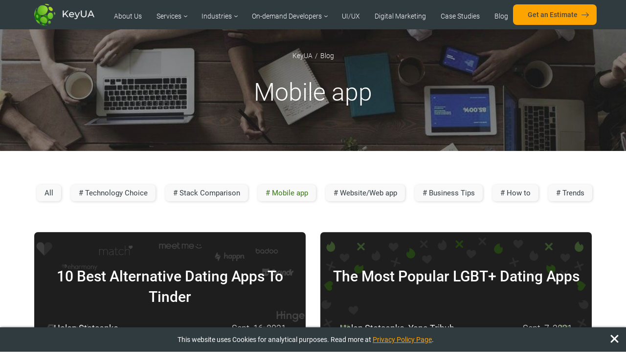

--- FILE ---
content_type: text/html; charset=utf-8
request_url: https://keyua.org/blog/category/mobile-app/
body_size: 7755
content:

<!DOCTYPE html><html lang="en"><head><meta charset="utf-8"><meta http-equiv="X-UA-Compatible" content="IE=edge"><meta name="viewport" content="width=device-width, initial-scale=1"><meta http-equiv="x-dns-prefetch-control" content="on"><meta name="title" property="og:title" content="Mobile applications" /><meta name="description" property="og:description" content="" /><meta name="keywords" content="" /><meta name="robots" content="noindex,follow" /><link rel="canonical" href="https://keyua.org/blog/category/mobile-app/" /><link href="https://keyua.org/blog/category/mobile-app/2/" rel="next" /><title>Mobile applications</title><link rel="preload" as="font" type="font/woff2" href="/static/fonts/roboto-v20-latin-regular.woff2" crossorigin><link rel="preload" as="font" type="font/woff2" href="/static/fonts/roboto-v20-latin-300.woff2" crossorigin><link rel="preload" as="font" type="font/woff2" href="/static/fonts/roboto-v20-latin-300italic.woff2" crossorigin><link rel="preload" as="font" type="font/woff2" href="/static/fonts/roboto-v20-latin-500.woff2" crossorigin><link rel="preload" as="font" type="font/woff2" href="/static/fonts/roboto-v20-latin-700.woff2" crossorigin><!--dns-prefetch--><link rel="dns-prefetch" href="//www.google-analytics.com"><link rel="dns-prefetch" href="//www.googletagmanager.com"><!--end of dns-prefetch--><link rel="shortcut icon" href="/static/images/favicon.ico" type="image/x-icon"><link rel="stylesheet" href="/static/css/fonts.css"><link rel="stylesheet" href="/static/CACHE/css/8dbddbf52991.css" type="text/css" /><!-- HTML5 shim and Respond.js for IE8 support of HTML5 elements and media queries --><!-- WARNING: Respond.js doesn't work if you view the page via file:// --><!--[if lt IE 9]><script src="https://oss.maxcdn.com/html5shiv/3.7.3/html5shiv.min.js"></script><script src="https://oss.maxcdn.com/respond/1.4.2/respond.min.js"></script><![endif]--><script async src="https://www.googletagmanager.com/gtag/js?id=UA-129676932-1"></script><script>
                window.dataLayer = window.dataLayer || [];
                function gtag(){dataLayer.push(arguments);}
                gtag('js', new Date());
                gtag('config', 'UA-129676932-1');
            </script></head><body><div id="vue-app"><div id="index-page"><div class="page-wrapper"><header class="keyua-screen standart white-menu"><div class="container-fluid"><div id="menu" class="menu"><div class="relative-part"><a class="hamburger" onClick="showMenu();return false;"></a><div class="logo pull-left"><a href="/"><picture><source srcset="/static/images/portal/keyua-logo-white.webp" type="image/webp"><source srcset="/static/images/portal/keyua-logo-white.png" type="image/png"><img src="/static/images/portal/keyua-logo-white.png" alt="KeyUA" /></picture></a></div><div class="links pull-left"><ul class="ul-inline"><li><a href="/company/"
                                           >About Us</a></li><li class="dropdown"><a href="javascript:void(0)"
                                           class="dropbtn">Services</a><div class="dropdown-content None"><div><a href="/custom-web-development-services/"
                                                       >Custom Web Development</a></div><div><a href="/custom-mobile-development-services/"
                                                       >Custom Mobile Development</a></div><div><a href="/application-maintenance-and-support-services/"
                                                       >Application Maintenance</a></div><div><a href="/application-modernization-services/"
                                                       >Application Modernization</a></div><div><a href="/software-quality-assurance-services/"
                                                       >Quality Assurance</a></div><div><a href="/api-development-services/"
                                                       >Custom API Development</a></div><div><a href="/devops-services/"
                                                       >DevOps Services</a></div><div><a href="/saas-development-services/"
                                                       >SaaS Development</a></div><div><a href="/data-processing-services/"
                                                       >Data Processing</a></div><div><a href="/cross-platform-app-development-services/"
                                                       >Cross-Platform App</a></div><div><a href="/it-security-services/"
                                                       >IT Security Services</a></div><div><a href="/cloud-application-development-services/"
                                                       >Cloud Application Development</a></div><div><a href="/chatbot-development-services/"
                                                       >Chatbot Development</a></div><div><a href="/mvp-development-services/"
                                                       >MVP Development</a></div></div></li><li class="dropdown"><a href="javascript:void(0)"
                                           class="dropbtn">Industries</a><div class="dropdown-content None"><div><a href="/software-development-for-transportation-companies/"
                                                       >Logistics &amp; Transportations</a></div><div><a href="/software-development-for-finance-and-banking-services/"
                                                       >Banking &amp; Finance</a></div><div><a href="/software-development-for-ecommerce/"
                                                       >eCommerce &amp; Retail</a></div><div><a href="/software-development-for-education/"
                                                       >E-learning &amp; Education</a></div><div><a href="/software-development-for-entertainment-and-travel-services/"
                                                       >Travel &amp; Hospitality</a></div><div><a href="/software-development-for-legal-companies/"
                                                       >Legal</a></div><div><a href="/software-development-for-healthcare-companies/"
                                                       >Healthcare</a></div><div><a href="/software-development-for-food-and-beverage-services/"
                                                       >Food &amp; Beverage</a></div><div><a href="/agriculture-software-development/"
                                                       >Agriculture</a></div><div><a href="/software-development-for-real-estate-companies/"
                                                       >Real Estate</a></div><div><a href="/sports-and-athletics-software-development/"
                                                       >Sports</a></div><div><a href="/meeting-and-event-software-development/"
                                                       >Event Management</a></div><div><a href="/oil-and-gas-software-development/"
                                                       >Oil &amp; Gas</a></div><div><a href="/insurance-software-development/"
                                                       >Insurance</a></div><div><a href="/construction-software-development/"
                                                       >Construction</a></div><div><a href="/aviation-software-development/"
                                                       >Aviation</a></div><div><a href="/supply-chain-management-software-development/"
                                                       >Supply Chain Management</a></div><div><a href="/telecom-software-development/"
                                                       >Telecom</a></div><div><a href="/manufacturing-software-development/"
                                                       >Manufacturing</a></div><div><a href="/cards-and-payments-software-development/"
                                                       >Payment Processing</a></div><div><a href="/lending-management-software-development/"
                                                       >Lending</a></div></div></li><li class="dropdown"><a href=" /on-demand-developers/ "
                                           class="dropbtn">On-demand Developers</a><div class="dropdown-content None"><div><a href="/hire-python-developers/"
                                                       >Python</a></div><div><a href="/hire-django-developers/"
                                                       >Django</a></div><div><a href="/hire-full-stack-developers/"
                                                       >Full-Stack</a></div><div><a href="/hire-react-js-developers/"
                                                       >React JS</a></div><div><a href="/hire-php-developers/"
                                                       >PHP</a></div><div><a href="/hire-symfony-developers/"
                                                       >Symfony</a></div><div><a href="/hire-vue-js-developers/"
                                                       >Vue JS</a></div><div><a href="/hire-angular-js-developers/"
                                                       >Angular JS</a></div><div><a href="/hire-ios-developers/"
                                                       >iOS</a></div><div><a href="/hire-swift-developers/"
                                                       >Swift</a></div><div><a href="/hire-android-developers/"
                                                       >Android</a></div><div><a href="/hire-kotlin-developers/"
                                                       >Kotlin</a></div><div><a href="/hire-devops-engineers/"
                                                       >DevOps</a></div><div><a href="/hire-flask-developers/"
                                                       >Flask</a></div><div><a href="/hire-laravel-developers/"
                                                       >Laravel</a></div><div><a href="/hire-yii-developers/"
                                                       >Yii</a></div><div><a href="/hire-zend-developers/"
                                                       >Zend</a></div></div></li><li><a href="/ui-ux-design-and-development-services/"
                                           >UI/UX</a></li><li><a href="/digital-marketing/"
                                           >Digital Marketing</a></li><li><a href="/projects/"
                                           >Case Studies</a></li><li><a href="/blog/">Blog</a></li></ul></div><div class="button pull-right"><a href="/get-an-estimate/"
                       class="green-button height40 orange-color">
                        Get an Estimate
                    </a></div></div><div id="id-mobile-menu" class="mobile-menu" style="width: fit-content; max-width: 100%;"><div class="mobile-menu-wraper" style="height: 53px;"><ul class="scroll-mobile-menu"><li><a href="/" >KeyUA</a></li><li><a href="/company/" >About Us</a></li><li><a onClick="switchSubMenu('subMenu-28')">Services</a></li><li><a onClick="switchSubMenu('subMenu-22')">Industries</a></li><li><a onClick="switchSubMenu('subMenu-31')">On-demand Developers</a></li><li><a href="/ui-ux-design-and-development-services/" >UI/UX</a></li><li><a href="/digital-marketing/" >Digital Marketing</a></li><li><a href="/projects/" >Case Studies</a></li><li><a href="/blog/">Blog</a></li></ul><div class="d-flex"><ul id="subMenu-28" class="hiddenMobileSubMenu MobileSubMenu scroll-mobile-menu" style="list-style-type: none;"><li><a href="/custom-web-development-services/"
                                               >Custom Web Development</a></li><li><a href="/custom-mobile-development-services/"
                                               >Custom Mobile Development</a></li><li><a href="/application-maintenance-and-support-services/"
                                               >Application Maintenance</a></li><li><a href="/application-modernization-services/"
                                               >Application Modernization</a></li><li><a href="/software-quality-assurance-services/"
                                               >Quality Assurance</a></li><li><a href="/api-development-services/"
                                               >Custom API Development</a></li><li><a href="/devops-services/"
                                               >DevOps Services</a></li><li><a href="/saas-development-services/"
                                               >SaaS Development</a></li><li><a href="/data-processing-services/"
                                               >Data Processing</a></li><li><a href="/cross-platform-app-development-services/"
                                               >Cross-Platform App</a></li><li><a href="/it-security-services/"
                                               >IT Security Services</a></li><li><a href="/cloud-application-development-services/"
                                               >Cloud Application Development</a></li><li><a href="/chatbot-development-services/"
                                               >Chatbot Development</a></li><li><a href="/mvp-development-services/"
                                               >MVP Development</a></li></ul><ul id="subMenu-22" class="hiddenMobileSubMenu MobileSubMenu scroll-mobile-menu" style="list-style-type: none;"><li><a href="/software-development-for-transportation-companies/"
                                               >Logistics &amp; Transportations</a></li><li><a href="/software-development-for-finance-and-banking-services/"
                                               >Banking &amp; Finance</a></li><li><a href="/software-development-for-ecommerce/"
                                               >eCommerce &amp; Retail</a></li><li><a href="/software-development-for-education/"
                                               >E-learning &amp; Education</a></li><li><a href="/software-development-for-entertainment-and-travel-services/"
                                               >Travel &amp; Hospitality</a></li><li><a href="/software-development-for-legal-companies/"
                                               >Legal</a></li><li><a href="/software-development-for-healthcare-companies/"
                                               >Healthcare</a></li><li><a href="/software-development-for-food-and-beverage-services/"
                                               >Food &amp; Beverage</a></li><li><a href="/agriculture-software-development/"
                                               >Agriculture</a></li><li><a href="/software-development-for-real-estate-companies/"
                                               >Real Estate</a></li><li><a href="/sports-and-athletics-software-development/"
                                               >Sports</a></li><li><a href="/meeting-and-event-software-development/"
                                               >Event Management</a></li><li><a href="/oil-and-gas-software-development/"
                                               >Oil &amp; Gas</a></li><li><a href="/insurance-software-development/"
                                               >Insurance</a></li><li><a href="/construction-software-development/"
                                               >Construction</a></li><li><a href="/aviation-software-development/"
                                               >Aviation</a></li><li><a href="/supply-chain-management-software-development/"
                                               >Supply Chain Management</a></li><li><a href="/telecom-software-development/"
                                               >Telecom</a></li><li><a href="/manufacturing-software-development/"
                                               >Manufacturing</a></li><li><a href="/cards-and-payments-software-development/"
                                               >Payment Processing</a></li><li><a href="/lending-management-software-development/"
                                               >Lending</a></li></ul><ul id="subMenu-31" class="hiddenMobileSubMenu MobileSubMenu scroll-mobile-menu" style="list-style-type: none;"><li><a href="/on-demand-developers/"
                                               class="title-link active">On-demand Developers</a></li><li><a href="/hire-python-developers/"
                                               >Python</a></li><li><a href="/hire-django-developers/"
                                               >Django</a></li><li><a href="/hire-full-stack-developers/"
                                               >Full-Stack</a></li><li><a href="/hire-react-js-developers/"
                                               >React JS</a></li><li><a href="/hire-php-developers/"
                                               >PHP</a></li><li><a href="/hire-symfony-developers/"
                                               >Symfony</a></li><li><a href="/hire-vue-js-developers/"
                                               >Vue JS</a></li><li><a href="/hire-angular-js-developers/"
                                               >Angular JS</a></li><li><a href="/hire-ios-developers/"
                                               >iOS</a></li><li><a href="/hire-swift-developers/"
                                               >Swift</a></li><li><a href="/hire-android-developers/"
                                               >Android</a></li><li><a href="/hire-kotlin-developers/"
                                               >Kotlin</a></li><li><a href="/hire-devops-engineers/"
                                               >DevOps</a></li><li><a href="/hire-flask-developers/"
                                               >Flask</a></li><li><a href="/hire-laravel-developers/"
                                               >Laravel</a></li><li><a href="/hire-yii-developers/"
                                               >Yii</a></li><li><a href="/hire-zend-developers/"
                                               >Zend</a></li></ul></div></div></div></div><!-- .menu --><div class="blurBackground" onClick="showMenu();return false;" id="blurBackground"></div></div></header><div class="keyua-screen standart white-menu refactor-header" style="background-image: url(/static/images/portal/blog-bg-new.jpg)"><div class="container-fluid"><div class="row"><div class="col-md-12"><div class="text-promo show-after-1s"><div itemscope="" itemtype="http://schema.org/BreadcrumbList" class="page-breadcrumbs"><span itemscope="" itemprop="itemListElement" itemtype="http://schema.org/ListItem"><a itemprop="item" href="/"><span itemprop="name">KeyUA</span><meta itemprop="position" content="1"></a></span><span class="separate">/</span><span itemscope="" itemprop="itemListElement" itemtype="http://schema.org/ListItem"><a itemprop="item" href="/blog/"><span itemprop="name">Blog</span><meta itemprop="position" content="2"></a></span></div><h1 class="title h-white-title">
                            Mobile app
                        </h1></div></div></div></div></div><!-- .keyua-screen --><div itemscope itemtype="http://schema.org/Blog" class="our-competences relative"><div class="container-fluid"><div class="blog-filters"><div class="row"><div class="col-md-12" style="overflow-x: auto; overflow-y: hidden; height: max-content;"><ul class="ul-inline" style="width: max-content; margin-top: 15px; margin-bottom: 15px; column-count: auto;"><li style="width: auto"><a href="/blog/">All</a></li><li style="width: auto"><a href="/blog/category/technology/" itemprop="url" >
                                    # Technology Choice
                                </a></li><li style="width: auto"><a href="/blog/category/comparison/" itemprop="url" >
                                    # Stack Comparison
                                </a></li><li style="width: auto"><a href="/blog/category/mobile-app/" itemprop="url" class="active">
                                    # Mobile app
                                </a></li><li style="width: auto"><a href="/blog/category/website-web-app/" itemprop="url" >
                                    # Website/Web app
                                </a></li><li style="width: auto"><a href="/blog/category/tips/" itemprop="url" >
                                    # Business Tips
                                </a></li><li style="width: auto"><a href="/blog/category/how-to/" itemprop="url" >
                                    # How to
                                </a></li><li style="width: auto"><a href="/blog/category/trends/" itemprop="url" >
                                    # Trends
                                </a></li></ul></div><div class="col-md-3"></div></div></div><!-- .blog-filters --><div class="blog-content"><div class="row"><div
			        	itemprop="blogPosts"
			        	itemscope
			        	itemtype="http://schema.org/BlogPosting"
			        	class="col-md-6"
			        ><div
			            	class="post-big js-block-link"
			            	data-link="/blog/top-dating-apps-like-tinder/"
			            	style="background-image: url(/media/articles/768_-_10_Best_Alternative_Dating_Apps_To_Tinder.png);"
			            ><div
			                	class="info"
			                ><a href="/blog/top-dating-apps-like-tinder/" itemprop="url" class="title"><span itemprop="headline" class="title">10 Best Alternative Dating Apps To Tinder</span></a><div class="row"><div class="container-fluid"><div class="col-xs-8 text-left"><div itemprop="author" class="name">
						                    	Helen Stetsenko
						                    </div></div><div class="col-xs-4 text-right"><div itemprop="datePublished" class="date">
						                    		Sept. 16, 2021
						                    	</div></div></div></div></div></div></div><div
			        	itemprop="blogPosts"
			        	itemscope
			        	itemtype="http://schema.org/BlogPosting"
			        	class="col-md-6"
			        ><div
			            	class="post-big js-block-link"
			            	data-link="/blog/best-lgbt-dating-apps/"
			            	style="background-image: url(/media/articles/768_-_The_Most_Popular_LGBT_Dating_Apps_for_2021.png);"
			            ><div
			                	class="info"
			                ><a href="/blog/best-lgbt-dating-apps/" itemprop="url" class="title"><span itemprop="headline" class="title">The Most Popular LGBT+ Dating Apps</span></a><div class="row"><div class="container-fluid"><div class="col-xs-8 text-left"><div itemprop="author" class="name">
						                    	Helen Stetsenko
						                    </div><div itemprop="author" class="name">
                                                    , Yana Trihub
                                                </div></div><div class="col-xs-4 text-right"><div itemprop="datePublished" class="date">
						                    		Sept. 7, 2021
						                    	</div></div></div></div></div></div></div><div
			        	itemprop="blogPosts"
			        	itemscope
			        	itemtype="http://schema.org/BlogPosting"
			        	class="col-md-6"
			        ><div
			            	class="post-big js-block-link"
			            	data-link="/blog/how-to-create-a-fitness-app/"
			            	style="background-image: url(/media/articles/768_-_10_Essential_Software_Development_Metrics_and_KPIs_PfgVPIu.png);"
			            ><div
			                	class="info"
			                ><a href="/blog/how-to-create-a-fitness-app/" itemprop="url" class="title"><span itemprop="headline" class="title">How to Make a Fitness Application That Will Make Money</span></a><div class="row"><div class="container-fluid"><div class="col-xs-8 text-left"><div itemprop="author" class="name">
						                    	Helen Stetsenko
						                    </div></div><div class="col-xs-4 text-right"><div itemprop="datePublished" class="date">
						                    		July 12, 2021
						                    	</div></div></div></div></div></div></div><div
			        	itemprop="blogPosts"
			        	itemscope
			        	itemtype="http://schema.org/BlogPosting"
			        	class="col-md-6"
			        ><div
			            	class="post-big js-block-link"
			            	data-link="/blog/hire-mobile-app-developer-cost/"
			            	style="background-image: url(/media/articles/768_-_How_Much_Does_it_Cost_to_Hire_a_Mobile_App_NHITXDL.png);"
			            ><div
			                	class="info"
			                ><a href="/blog/hire-mobile-app-developer-cost/" itemprop="url" class="title"><span itemprop="headline" class="title">How Much Does it Cost to Hire a Mobile App Developer</span></a><div class="row"><div class="container-fluid"><div class="col-xs-8 text-left"><div itemprop="author" class="name">
						                    	Helen Stetsenko
						                    </div></div><div class="col-xs-4 text-right"><div itemprop="datePublished" class="date">
						                    		April 21, 2021
						                    	</div></div></div></div></div></div></div><div
			        	itemprop="blogPosts"
			        	itemscope
			        	itemtype="http://schema.org/BlogPosting"
			        	class="col-md-6"
			        ><div
			            	class="post-big js-block-link"
			            	data-link="/blog/mobile-app-localization/"
			            	style="background-image: url(/media/articles/why_is_mobile_app_localization_needed_for_your_application_bg_sm.png);"
			            ><div
			                	class="info"
			                ><a href="/blog/mobile-app-localization/" itemprop="url" class="title"><span itemprop="headline" class="title">Why is Mobile App Localization Needed for Your Application?</span></a><div class="row"><div class="container-fluid"><div class="col-xs-8 text-left"><div itemprop="author" class="name">
						                    	Helen Stetsenko
						                    </div></div><div class="col-xs-4 text-right"><div itemprop="datePublished" class="date">
						                    		Dec. 23, 2020
						                    	</div></div></div></div></div></div></div><div
			        	itemprop="blogPosts"
			        	itemscope
			        	itemtype="http://schema.org/BlogPosting"
			        	class="col-md-6"
			        ><div
			            	class="post-big js-block-link"
			            	data-link="/blog/how-to-create-an-online-shopping-app/"
			            	style="background-image: url(/media/articles/How_to_create_a_mobile_shopping_app_on_android_bg_sm.png);"
			            ><div
			                	class="info"
			                ><a href="/blog/how-to-create-an-online-shopping-app/" itemprop="url" class="title"><span itemprop="headline" class="title">How to Create a Mobile Shopping App on Android</span></a><div class="row"><div class="container-fluid"><div class="col-xs-8 text-left"><div itemprop="author" class="name">
						                    	Anna Hmara
						                    </div></div><div class="col-xs-4 text-right"><div itemprop="datePublished" class="date">
						                    		Dec. 8, 2020
						                    	</div></div></div></div></div></div></div><div
			        	itemprop="blogPosts"
			        	itemscope
			        	itemtype="http://schema.org/BlogPosting"
			        	class="col-md-6"
			        ><div
			            	class="post-big js-block-link"
			            	data-link="/blog/how-to-outsource-mobile-app-development/"
			            	style="background-image: url(/media/articles/steps_for_outsourcing_mobile_app_development_bg.png.png);"
			            ><div
			                	class="info"
			                ><a href="/blog/how-to-outsource-mobile-app-development/" itemprop="url" class="title"><span itemprop="headline" class="title">5 Easy Steps for Outsourcing Mobile App Development in 2022</span></a><div class="row"><div class="container-fluid"><div class="col-xs-8 text-left"><div itemprop="author" class="name">
						                    	Olena Medynska
						                    </div></div><div class="col-xs-4 text-right"><div itemprop="datePublished" class="date">
						                    		Dec. 7, 2020
						                    	</div></div></div></div></div></div></div><div
			        	itemprop="blogPosts"
			        	itemscope
			        	itemtype="http://schema.org/BlogPosting"
			        	class="col-md-6"
			        ><div
			            	class="post-big js-block-link"
			            	data-link="/blog/practical-tips-for-designing-the-perfect-mobile-app-icon/"
			            	style="background-image: url(/media/articles/Practical_Tips_for_Designing_the_Perfect_Mobile_App_Icon.png);"
			            ><div
			                	class="info"
			                ><a href="/blog/practical-tips-for-designing-the-perfect-mobile-app-icon/" itemprop="url" class="title"><span itemprop="headline" class="title">15 Practical Tips for Designing the Perfect Mobile App Icon</span></a><div class="row"><div class="container-fluid"><div class="col-xs-8 text-left"><div itemprop="author" class="name">
						                    	Anna Hmara
						                    </div></div><div class="col-xs-4 text-right"><div itemprop="datePublished" class="date">
						                    		Oct. 26, 2020
						                    	</div></div></div></div></div></div></div><div
			        	itemprop="blogPosts"
			        	itemscope
			        	itemtype="http://schema.org/BlogPosting"
			        	class="col-md-6"
			        ><div
			            	class="post-big js-block-link"
			            	data-link="/blog/reasons-to-create-a-mobile-app-for-advertising-agency/"
			            	style="background-image: url(/media/articles/Reasons_to_Create_a_Mobile_App_for_Advertising_Agency.png);"
			            ><div
			                	class="info"
			                ><a href="/blog/reasons-to-create-a-mobile-app-for-advertising-agency/" itemprop="url" class="title"><span itemprop="headline" class="title">9 Reasons to Create a Mobile App for Advertising Agency</span></a><div class="row"><div class="container-fluid"><div class="col-xs-8 text-left"><div itemprop="author" class="name">
						                    	Yulia Rogoza
						                    </div></div><div class="col-xs-4 text-right"><div itemprop="datePublished" class="date">
						                    		Oct. 22, 2020
						                    	</div></div></div></div></div></div></div><div
			        	itemprop="blogPosts"
			        	itemscope
			        	itemtype="http://schema.org/BlogPosting"
			        	class="col-md-6"
			        ><div
			            	class="post-big js-block-link"
			            	data-link="/blog/top-applications-that-solve-your-everyday-problems/"
			            	style="background-image: url(/media/articles/Header_small_4r400xJ.jpg);"
			            ><div
			                	class="info"
			                ><a href="/blog/top-applications-that-solve-your-everyday-problems/" itemprop="url" class="title"><span itemprop="headline" class="title">Top 15 Applications That Solve Your Everyday Problems</span></a><div class="row"><div class="container-fluid"><div class="col-xs-8 text-left"><div itemprop="author" class="name">
						                    	Olga Butyrina
						                    </div></div><div class="col-xs-4 text-right"><div itemprop="datePublished" class="date">
						                    		Sept. 15, 2020
						                    	</div></div></div></div></div></div></div></div></div><!-- .blog-content --><div class="page-pagination"><div class="row"><div class="col-md-12"><div class="pages pull-left"><a href="/blog/category/mobile-app/" class="">1</a><a href="/blog/category/mobile-app/2/" class="">2</a><a href="/blog/category/mobile-app/3/" class="">3</a></div><div class="buttons pull-left"><a href="/blog/category/mobile-app/2/" class="next"></a></div></div></div></div><!-- .page-pagination --></div></div><!-- .our-competences --><div id="id-footer" class="footer"><div class="container-fluid"><div class="row"><div class="col-md-2 col-sm-8 logo-section"><div class="logo col-md-12 col-sm-6 col-xs-6"><picture><source srcset="/static/images/portal/keyua-logo-white.webp" type="image/webp"><source srcset="/static/images/portal/keyua-logo-white.png" type="image/png"><img load="lazy" src="/static/images/portal/keyua-logo-white.png" alt="KeyUA"></picture></div><div class="col-md-12 col-sm-5" style="margin-bottom: 15px"><div style="font-size: 10px; margin-top:16px; margin-left: 18px;"><p style="position: relative"><img load="lazy" src="/static/images/pin.png" class="footer-address-pin">
                                                Unit 1505 124 City Road, London, United Kingdom, EC1V 2NX
                                            </p></div><ul class="" style="margin-top: 15px; margin-bottom: 20px; white-space: nowrap;"><li style="color: #9eb2bb">Sales: <a href="mailto:yana@keyua.com" style="color: rgb(255, 165, 0)">
                                                contact@keyua.org</a></li><li style="color: #9eb2bb">Jobs: <a href="mailto:yana@keyua.com" style="color: rgb(255, 165, 0)">
                                                hiring@keyua.org</a></li></ul><a href="/contacts/" class="green-button height40" style="white-space: nowrap; padding: 10px 30px; background-image: url(/static/images/portal/right-arrow-dark.svg), linear-gradient(90deg, #fea401, #fea401); color: #464646; font-weight: 500">Contact us</a></div></div><div class="col-md-2 col-sm-4 col-xs-6"><div class="title">Company</div><div class="row"><div class="col-sm-12"><ul><li><a href="/company/">About Us</a></li><li><a href="/blog/">Blog</a></li><li><a href="/projects/" style="white-space: nowrap">Case Studies</a></li><li><a href="/ui-ux-design-and-development-services/" style="white-space: nowrap">UI/UX</a></li><li><a href="/digital-marketing/" style="white-space: nowrap">Digital Marketing</a></li></ul></div></div></div><div class="col-md-2 col-sm-4 col-xs-6"><div class="title">Services</div><ul><li><a href="/custom-web-development-services/">Web Development</a></li><li><a href="/custom-mobile-development-services/">Mobile Development</a></li><li><a href="/devops-services/">DevOps</a></li><li><a href="/it-security-services/">IT Security</a></li><li><a href="/saas-development-services/">SaaS Development</a></li><li><a href="/api-development-services/">Custom API Development</a></li></ul></div><div class="col-md-2 col-sm-4 col-xs-6"><div class="title">Industries</div><ul><li><a href="/cards-and-payments-software-development/">Payment Processing</a></li><li><a href="/sports-and-athletics-software-development/">Sports</a></li><li><a href="/software-development-for-finance-and-banking-services/">Banking & Finance</a></li><li><a href="/software-development-for-healthcare-companies/">Healthcare</a></li><li><a href="/lending-management-software-development/">Lending</a></li><li><a href="/software-development-for-ecommerce/">E-Commerce & Retail</a></li></ul></div><div class="col-md-4 col-sm-4 col-xs-6"><div class="title" style="text-align: center">Insights</div><div class="row"><div class="col-sm-6"><ul><li><a href="/blog/web-app-vs-website-the-main-differences-right-choice/">Web App vs Website</a></li><li><a href="/blog/how-to-built-a-gps-app/">How to Build a GPS App</a></li><li><a href="/blog/how-to-create-a-dating-app/">How to Create a Dating App</a></li><li><a href="/blog/how-to-make-your-own-video-chat-app-like-zoom/">How to Make Your Own Video Chat App Like Zoom</a></li><li><a class="hide-on-mobile" href="/blog/how-to-develop-a-classroom-scheduling-software/">How to Develop a Classroom Scheduling Software</a></li></ul></div><div class="col-sm-6"><ul><li><a class="hide-on-mobile" href="/blog/in-house-vs-outsourcing-software-development/">In-House vs Outsourcing</a></li><li><a class="hide-on-mobile" href="/blog/how-to-start-a-delivery-service/">How to Start a Delivery Service</a></li><li><a class="hide-on-mobile" href="/blog/how-to-build-a-crm-system-for-your-business/">How to Build a CRM System</a></li><li><a class="hide-on-mobile" href="/blog/70-mobile-app-ideas-for-startups/">70 Mobile App Ideas for Startups</a></li><li><a class="hide-on-mobile" href="/blog/top-10-strongest-saas-trends/">Top 10 Strongest SaaS Trends for 2020</a></li></ul></div></div></div><ul class="col-xs-12 external-icon-link"><li><a class="with-icon" href="https://github.com/KeyUAsoftware" target="_blank"></a></li><li><a class="with-icon dribble" href="https://clutch.co/profile/keyua" target="_blank"></a></li><li><a class="with-icon facebook" href="https://www.facebook.com/keyuasoftware" target="_blank"></a></li><li><a class="with-icon linkedin" href="https://www.linkedin.com/company/keyua-limited/" target="_blank"></a></li></ul><div class="col-xs-12 copyright"><span class="copy">Copyright © 2008-2025 KeyUA Ltd. All Rights Reserved.
                                        <a href="https://keyua.org/privacy-policy/" target="_blank" style="text-decoration: underline; color: #ffa500;">Privacy Policy</a></span><span> & </span><a href="https://keyua.org/terms-of-use/" target="_blank" style="text-decoration: underline; color: #ffa500;">Terms of Use.</a></span></div><div class="privacy-policy-popup"><p>This website uses Cookies for analytical purposes. Read more at
                                        <a href="https://keyua.org/privacy-policy/" target="_blank" style="text-decoration: underline; color: #ffa500;">Privacy Policy Page</a>.
                                    </p><a href="javascript:hideCookiesPopup()"><img load="lazy" src="/static/images/lightbox-close.png" class="lightbox-close"></a></div></div></div></div><!-- .footer --></div><!-- .page-wrapper --></div><!-- end #vue-app --></div><!-- end #index-page --><script src="/static/js/vuejs-2.4.2.min.js"></script><script src="/static/js/axios-v0.16.2.min.js"></script><script>
            var CURRENT_PAGE = "";
            var CURRENT_CATEGORY = "";
            var API_URL = "/simple-api/";

            var LANGUAGES = ['en'];
            var CURRENT_LANGUAGE = "en";
            var PROJECT_URLS = {
                "languages": {"setLanguage": "/setlang/"},
                "landing": {"index": "/"},
            };
            var CSRF_TOKEN = 'IbR1kAQaVjrrlAqLH3c4aISej9xwwZgNEARunBho4ZwcMCw2JK72blauXt1Y6mti';
        </script><script src="/static/js/src/components/components.vue.js"></script><script src="/static/js/src/app.vue.js"></script><script src="/static/js/jquery-3.4.1.min.js"></script><script src="/static/js/slick/slick.min.js"></script><script src="/static/js/pages.js"></script><!-- Google Tag Manager --><script>(function(w,d,s,l,i){w[l]=w[l]||[];w[l].push({'gtm.start':
new Date().getTime(),event:'gtm.js'});var f=d.getElementsByTagName(s)[0],
j=d.createElement(s),dl=l!='dataLayer'?'&l='+l:'';j.async=true;j.src=
'https://www.googletagmanager.com/gtm.js?id='+i+dl;f.parentNode.insertBefore(j,f);
})(window,document,'script','dataLayer','GTM-TSDK84K');</script><!-- End Google Tag Manager --></body><!-- Google Tag Manager --><script>(function(w,d,s,l,i){w[l]=w[l]||[];w[l].push({'gtm.start':
new Date().getTime(),event:'gtm.js'});var f=d.getElementsByTagName(s)[0],
j=d.createElement(s),dl=l!='dataLayer'?'&l='+l:'';j.async=true;j.src=
'https://www.googletagmanager.com/gtm.js?id='+i+dl;f.parentNode.insertBefore(j,f);
})(window,document,'script','dataLayer','GTM-TSDK84K');</script><!-- End Google Tag Manager --><!-- Google Tag Manager (noscript) --><noscript><iframe src="https://www.googletagmanager.com/ns.html?id=GTM-TSDK84K"
height="0" width="0" style="display:none;visibility:hidden"></iframe></noscript><!-- End Google Tag Manager (noscript) --><script type="application/ld+json">
    {
      "@context": "https://schema.org",
      "@type": "Organization",
      "name": "KeyUA",
      "url": "https://keyua.org/",
      "logo": "https://keyua.org/static/images/portal/keyua-logo-white.png",
      "sameAs": [
        "https://www.facebook.com/KeyUA/",
        "https://www.linkedin.com/company/keyua-limited/",
        "https://github.com/KeyUAsoftware"
      ]
    }
</script></html>


--- FILE ---
content_type: text/css
request_url: https://keyua.org/static/css/fonts.css
body_size: 249
content:
@font-face {
  font-family: "Roboto";
  font-weight: 300;
  font-style: normal;
  src: url("../fonts/roboto-v20-latin-300.eot");
  src: local(""), url("../fonts/roboto-v20-latin-300.eot?#iefix") format("embedded-opentype"), url("../fonts/roboto-v20-latin-300.woff2") format("woff2"), url("../fonts/roboto-v20-latin-300.woff") format("woff"), url("../fonts/roboto-v20-latin-300.ttf") format("truetype"), url("../fonts/roboto-v20-latin-300.svg#Roboto") format("svg");
}
@font-face {
  font-family: "Roboto";
  font-weight: 300;
  font-style: italic;
  src: url("../fonts/roboto-v20-latin-300italic.eot");
  src: local(""), url("../fonts/roboto-v20-latin-300italic.eot?#iefix") format("embedded-opentype"), url("../fonts/roboto-v20-latin-300italic.woff2") format("woff2"), url("../fonts/roboto-v20-latin-300italic.woff") format("woff"), url("../fonts/roboto-v20-latin-300italic.ttf") format("truetype"), url("../fonts/roboto-v20-latin-300italic.svg#Roboto") format("svg");
}
@font-face {
  font-family: "Roboto";
  font-weight: 400;
  font-style: italic;
  src: url("../fonts/roboto-v20-latin-italic.eot");
  src: local(""), url("../fonts/roboto-v20-latin-italic.eot?#iefix") format("embedded-opentype"), url("../fonts/roboto-v20-latin-italic.woff2") format("woff2"), url("../fonts/roboto-v20-latin-italic.woff") format("woff"), url("../fonts/roboto-v20-latin-italic.ttf") format("truetype"), url("../fonts/roboto-v20-latin-italic.svg#Roboto") format("svg");
}
@font-face {
  font-family: "Roboto";
  font-weight: 400;
  font-style: normal;
  src: url("../fonts/roboto-v20-latin-regular.eot");
  src: local(""), url("../fonts/roboto-v20-latin-regular.eot?#iefix") format("embedded-opentype"), url("../fonts/roboto-v20-latin-regular.woff2") format("woff2"), url("../fonts/roboto-v20-latin-regular.woff") format("woff"), url("../fonts/roboto-v20-latin-regular.ttf") format("truetype"), url("../fonts/roboto-v20-latin-regular.svg#Roboto") format("svg");
}
@font-face {
  font-family: "Roboto";
  font-weight: 500;
  font-style: italic;
  src: url("../fonts/roboto-v20-latin-500italic.eot");
  src: local(""), url("../fonts/roboto-v20-latin-500italic.eot?#iefix") format("embedded-opentype"), url("../fonts/roboto-v20-latin-500italic.woff2") format("woff2"), url("../fonts/roboto-v20-latin-500italic.woff") format("woff"), url("../fonts/roboto-v20-latin-500italic.ttf") format("truetype"), url("../fonts/roboto-v20-latin-500italic.svg#Roboto") format("svg");
}
@font-face {
  font-family: "Roboto";
  font-weight: 500;
  font-style: normal;
  src: url("../fonts/roboto-v20-latin-500.eot");
  src: local(""), url("../fonts/roboto-v20-latin-500.eot?#iefix") format("embedded-opentype"), url("../fonts/roboto-v20-latin-500.woff2") format("woff2"), url("../fonts/roboto-v20-latin-500.woff") format("woff"), url("../fonts/roboto-v20-latin-500.ttf") format("truetype"), url("../fonts/roboto-v20-latin-500.svg#Roboto") format("svg");
}
@font-face {
  font-family: "Roboto";
  font-weight: 700;
  font-style: italic;
  src: url("../fonts/roboto-v20-latin-700italic.eot");
  src: local(""), url("../fonts/roboto-v20-latin-700italic.eot?#iefix") format("embedded-opentype"), url("../fonts/roboto-v20-latin-700italic.woff2") format("woff2"), url("../fonts/roboto-v20-latin-700italic.woff") format("woff"), url("../fonts/roboto-v20-latin-700italic.ttf") format("truetype"), url("../fonts/roboto-v20-latin-700italic.svg#Roboto") format("svg");
}
@font-face {
  font-family: "Roboto";
  font-weight: 700;
  font-style: normal;
  src: url("../fonts/roboto-v20-latin-700.eot");
  src: local(""), url("../fonts/roboto-v20-latin-700.eot?#iefix") format("embedded-opentype"), url("../fonts/roboto-v20-latin-700.woff2") format("woff2"), url("../fonts/roboto-v20-latin-700.woff") format("woff"), url("../fonts/roboto-v20-latin-700.ttf") format("truetype"), url("../fonts/roboto-v20-latin-700.svg#Roboto") format("svg");
}


--- FILE ---
content_type: text/css
request_url: https://keyua.org/static/CACHE/css/8dbddbf52991.css
body_size: 38317
content:
/*!
 * Bootstrap v3.3.7 (http://getbootstrap.com)
 * Copyright 2011-2016 Twitter, Inc.
 * Licensed under MIT (https://github.com/twbs/bootstrap/blob/master/LICENSE)
 *//*! normalize.css v3.0.3 | MIT License | github.com/necolas/normalize.css */html{font-family:sans-serif;-webkit-text-size-adjust:100%;-ms-text-size-adjust:100%}body{margin:0}article,aside,details,figcaption,figure,footer,header,hgroup,main,menu,nav,section,summary{display:block}audio,canvas,progress,video{display:inline-block;vertical-align:baseline}audio:not([controls]){display:none;height:0}[hidden],template{display:none}a{background-color:transparent}a:active,a:hover{outline:0}abbr[title]{border-bottom:1px dotted}b,strong{font-weight:700}dfn{font-style:italic}h1{margin:.67em 0;font-size:2em}mark{color:#000;background:#ff0}small{font-size:80%}sub,sup{position:relative;font-size:75%;line-height:0;vertical-align:baseline}sup{top:-.5em}sub{bottom:-.25em}img{border:0}svg:not(:root){overflow:hidden}figure{margin:1em 40px}hr{height:0;-webkit-box-sizing:content-box;-moz-box-sizing:content-box;box-sizing:content-box}pre{overflow:auto}code,kbd,pre,samp{font-family:monospace,monospace;font-size:1em}button,input,optgroup,select,textarea{margin:0;font:inherit;color:inherit}button{overflow:visible}button,select{text-transform:none}button,html input[type=button],input[type=reset],input[type=submit]{-webkit-appearance:button;cursor:pointer}button[disabled],html input[disabled]{cursor:default}button::-moz-focus-inner,input::-moz-focus-inner{padding:0;border:0}input{line-height:normal}input[type=checkbox],input[type=radio]{-webkit-box-sizing:border-box;-moz-box-sizing:border-box;box-sizing:border-box;padding:0}input[type=number]::-webkit-inner-spin-button,input[type=number]::-webkit-outer-spin-button{height:auto}input[type=search]{-webkit-box-sizing:content-box;-moz-box-sizing:content-box;box-sizing:content-box;-webkit-appearance:textfield}input[type=search]::-webkit-search-cancel-button,input[type=search]::-webkit-search-decoration{-webkit-appearance:none}fieldset{padding:.35em .625em .75em;margin:0 2px;border:1px solid silver}legend{padding:0;border:0}textarea{overflow:auto}optgroup{font-weight:700}table{border-spacing:0;border-collapse:collapse}td,th{padding:0}/*! Source: https://github.com/h5bp/html5-boilerplate/blob/master/src/css/main.css */@media print{*,:after,:before{color:#000!important;text-shadow:none!important;background:0 0!important;-webkit-box-shadow:none!important;box-shadow:none!important}a,a:visited{text-decoration:underline}a[href]:after{content:" (" attr(href) ")"}abbr[title]:after{content:" (" attr(title) ")"}a[href^="javascript:"]:after,a[href^="#"]:after{content:""}blockquote,pre{border:1px solid #999;page-break-inside:avoid}thead{display:table-header-group}img,tr{page-break-inside:avoid}img{max-width:100%!important}h2,h3,p{orphans:3;widows:3}h2,h3{page-break-after:avoid}.navbar{display:none}.btn>.caret,.dropup>.btn>.caret{border-top-color:#000!important}.label{border:1px solid #000}.table{border-collapse:collapse!important}.table td,.table th{background-color:#fff!important}.table-bordered td,.table-bordered th{border:1px solid #ddd!important}}@font-face{font-family:'Glyphicons Halflings';src:url('/static/fonts/glyphicons-halflings-regular.eot');src:url('/static/fonts/glyphicons-halflings-regular.eot?#iefix') format('embedded-opentype'),url('/static/fonts/glyphicons-halflings-regular.woff2') format('woff2'),url('/static/fonts/glyphicons-halflings-regular.woff') format('woff'),url('/static/fonts/glyphicons-halflings-regular.ttf') format('truetype'),url('/static/fonts/glyphicons-halflings-regular.svg#glyphicons_halflingsregular') format('svg')}.glyphicon{position:relative;top:1px;display:inline-block;font-family:'Glyphicons Halflings';font-style:normal;font-weight:400;line-height:1;-webkit-font-smoothing:antialiased;-moz-osx-font-smoothing:grayscale}.glyphicon-asterisk:before{content:"\002a"}.glyphicon-plus:before{content:"\002b"}.glyphicon-eur:before,.glyphicon-euro:before{content:"\20ac"}.glyphicon-minus:before{content:"\2212"}.glyphicon-cloud:before{content:"\2601"}.glyphicon-envelope:before{content:"\2709"}.glyphicon-pencil:before{content:"\270f"}.glyphicon-glass:before{content:"\e001"}.glyphicon-music:before{content:"\e002"}.glyphicon-search:before{content:"\e003"}.glyphicon-heart:before{content:"\e005"}.glyphicon-star:before{content:"\e006"}.glyphicon-star-empty:before{content:"\e007"}.glyphicon-user:before{content:"\e008"}.glyphicon-film:before{content:"\e009"}.glyphicon-th-large:before{content:"\e010"}.glyphicon-th:before{content:"\e011"}.glyphicon-th-list:before{content:"\e012"}.glyphicon-ok:before{content:"\e013"}.glyphicon-remove:before{content:"\e014"}.glyphicon-zoom-in:before{content:"\e015"}.glyphicon-zoom-out:before{content:"\e016"}.glyphicon-off:before{content:"\e017"}.glyphicon-signal:before{content:"\e018"}.glyphicon-cog:before{content:"\e019"}.glyphicon-trash:before{content:"\e020"}.glyphicon-home:before{content:"\e021"}.glyphicon-file:before{content:"\e022"}.glyphicon-time:before{content:"\e023"}.glyphicon-road:before{content:"\e024"}.glyphicon-download-alt:before{content:"\e025"}.glyphicon-download:before{content:"\e026"}.glyphicon-upload:before{content:"\e027"}.glyphicon-inbox:before{content:"\e028"}.glyphicon-play-circle:before{content:"\e029"}.glyphicon-repeat:before{content:"\e030"}.glyphicon-refresh:before{content:"\e031"}.glyphicon-list-alt:before{content:"\e032"}.glyphicon-lock:before{content:"\e033"}.glyphicon-flag:before{content:"\e034"}.glyphicon-headphones:before{content:"\e035"}.glyphicon-volume-off:before{content:"\e036"}.glyphicon-volume-down:before{content:"\e037"}.glyphicon-volume-up:before{content:"\e038"}.glyphicon-qrcode:before{content:"\e039"}.glyphicon-barcode:before{content:"\e040"}.glyphicon-tag:before{content:"\e041"}.glyphicon-tags:before{content:"\e042"}.glyphicon-book:before{content:"\e043"}.glyphicon-bookmark:before{content:"\e044"}.glyphicon-print:before{content:"\e045"}.glyphicon-camera:before{content:"\e046"}.glyphicon-font:before{content:"\e047"}.glyphicon-bold:before{content:"\e048"}.glyphicon-italic:before{content:"\e049"}.glyphicon-text-height:before{content:"\e050"}.glyphicon-text-width:before{content:"\e051"}.glyphicon-align-left:before{content:"\e052"}.glyphicon-align-center:before{content:"\e053"}.glyphicon-align-right:before{content:"\e054"}.glyphicon-align-justify:before{content:"\e055"}.glyphicon-list:before{content:"\e056"}.glyphicon-indent-left:before{content:"\e057"}.glyphicon-indent-right:before{content:"\e058"}.glyphicon-facetime-video:before{content:"\e059"}.glyphicon-picture:before{content:"\e060"}.glyphicon-map-marker:before{content:"\e062"}.glyphicon-adjust:before{content:"\e063"}.glyphicon-tint:before{content:"\e064"}.glyphicon-edit:before{content:"\e065"}.glyphicon-share:before{content:"\e066"}.glyphicon-check:before{content:"\e067"}.glyphicon-move:before{content:"\e068"}.glyphicon-step-backward:before{content:"\e069"}.glyphicon-fast-backward:before{content:"\e070"}.glyphicon-backward:before{content:"\e071"}.glyphicon-play:before{content:"\e072"}.glyphicon-pause:before{content:"\e073"}.glyphicon-stop:before{content:"\e074"}.glyphicon-forward:before{content:"\e075"}.glyphicon-fast-forward:before{content:"\e076"}.glyphicon-step-forward:before{content:"\e077"}.glyphicon-eject:before{content:"\e078"}.glyphicon-chevron-left:before{content:"\e079"}.glyphicon-chevron-right:before{content:"\e080"}.glyphicon-plus-sign:before{content:"\e081"}.glyphicon-minus-sign:before{content:"\e082"}.glyphicon-remove-sign:before{content:"\e083"}.glyphicon-ok-sign:before{content:"\e084"}.glyphicon-question-sign:before{content:"\e085"}.glyphicon-info-sign:before{content:"\e086"}.glyphicon-screenshot:before{content:"\e087"}.glyphicon-remove-circle:before{content:"\e088"}.glyphicon-ok-circle:before{content:"\e089"}.glyphicon-ban-circle:before{content:"\e090"}.glyphicon-arrow-left:before{content:"\e091"}.glyphicon-arrow-right:before{content:"\e092"}.glyphicon-arrow-up:before{content:"\e093"}.glyphicon-arrow-down:before{content:"\e094"}.glyphicon-share-alt:before{content:"\e095"}.glyphicon-resize-full:before{content:"\e096"}.glyphicon-resize-small:before{content:"\e097"}.glyphicon-exclamation-sign:before{content:"\e101"}.glyphicon-gift:before{content:"\e102"}.glyphicon-leaf:before{content:"\e103"}.glyphicon-fire:before{content:"\e104"}.glyphicon-eye-open:before{content:"\e105"}.glyphicon-eye-close:before{content:"\e106"}.glyphicon-warning-sign:before{content:"\e107"}.glyphicon-plane:before{content:"\e108"}.glyphicon-calendar:before{content:"\e109"}.glyphicon-random:before{content:"\e110"}.glyphicon-comment:before{content:"\e111"}.glyphicon-magnet:before{content:"\e112"}.glyphicon-chevron-up:before{content:"\e113"}.glyphicon-chevron-down:before{content:"\e114"}.glyphicon-retweet:before{content:"\e115"}.glyphicon-shopping-cart:before{content:"\e116"}.glyphicon-folder-close:before{content:"\e117"}.glyphicon-folder-open:before{content:"\e118"}.glyphicon-resize-vertical:before{content:"\e119"}.glyphicon-resize-horizontal:before{content:"\e120"}.glyphicon-hdd:before{content:"\e121"}.glyphicon-bullhorn:before{content:"\e122"}.glyphicon-bell:before{content:"\e123"}.glyphicon-certificate:before{content:"\e124"}.glyphicon-thumbs-up:before{content:"\e125"}.glyphicon-thumbs-down:before{content:"\e126"}.glyphicon-hand-right:before{content:"\e127"}.glyphicon-hand-left:before{content:"\e128"}.glyphicon-hand-up:before{content:"\e129"}.glyphicon-hand-down:before{content:"\e130"}.glyphicon-circle-arrow-right:before{content:"\e131"}.glyphicon-circle-arrow-left:before{content:"\e132"}.glyphicon-circle-arrow-up:before{content:"\e133"}.glyphicon-circle-arrow-down:before{content:"\e134"}.glyphicon-globe:before{content:"\e135"}.glyphicon-wrench:before{content:"\e136"}.glyphicon-tasks:before{content:"\e137"}.glyphicon-filter:before{content:"\e138"}.glyphicon-briefcase:before{content:"\e139"}.glyphicon-fullscreen:before{content:"\e140"}.glyphicon-dashboard:before{content:"\e141"}.glyphicon-paperclip:before{content:"\e142"}.glyphicon-heart-empty:before{content:"\e143"}.glyphicon-link:before{content:"\e144"}.glyphicon-phone:before{content:"\e145"}.glyphicon-pushpin:before{content:"\e146"}.glyphicon-usd:before{content:"\e148"}.glyphicon-gbp:before{content:"\e149"}.glyphicon-sort:before{content:"\e150"}.glyphicon-sort-by-alphabet:before{content:"\e151"}.glyphicon-sort-by-alphabet-alt:before{content:"\e152"}.glyphicon-sort-by-order:before{content:"\e153"}.glyphicon-sort-by-order-alt:before{content:"\e154"}.glyphicon-sort-by-attributes:before{content:"\e155"}.glyphicon-sort-by-attributes-alt:before{content:"\e156"}.glyphicon-unchecked:before{content:"\e157"}.glyphicon-expand:before{content:"\e158"}.glyphicon-collapse-down:before{content:"\e159"}.glyphicon-collapse-up:before{content:"\e160"}.glyphicon-log-in:before{content:"\e161"}.glyphicon-flash:before{content:"\e162"}.glyphicon-log-out:before{content:"\e163"}.glyphicon-new-window:before{content:"\e164"}.glyphicon-record:before{content:"\e165"}.glyphicon-save:before{content:"\e166"}.glyphicon-open:before{content:"\e167"}.glyphicon-saved:before{content:"\e168"}.glyphicon-import:before{content:"\e169"}.glyphicon-export:before{content:"\e170"}.glyphicon-send:before{content:"\e171"}.glyphicon-floppy-disk:before{content:"\e172"}.glyphicon-floppy-saved:before{content:"\e173"}.glyphicon-floppy-remove:before{content:"\e174"}.glyphicon-floppy-save:before{content:"\e175"}.glyphicon-floppy-open:before{content:"\e176"}.glyphicon-credit-card:before{content:"\e177"}.glyphicon-transfer:before{content:"\e178"}.glyphicon-cutlery:before{content:"\e179"}.glyphicon-header:before{content:"\e180"}.glyphicon-compressed:before{content:"\e181"}.glyphicon-earphone:before{content:"\e182"}.glyphicon-phone-alt:before{content:"\e183"}.glyphicon-tower:before{content:"\e184"}.glyphicon-stats:before{content:"\e185"}.glyphicon-sd-video:before{content:"\e186"}.glyphicon-hd-video:before{content:"\e187"}.glyphicon-subtitles:before{content:"\e188"}.glyphicon-sound-stereo:before{content:"\e189"}.glyphicon-sound-dolby:before{content:"\e190"}.glyphicon-sound-5-1:before{content:"\e191"}.glyphicon-sound-6-1:before{content:"\e192"}.glyphicon-sound-7-1:before{content:"\e193"}.glyphicon-copyright-mark:before{content:"\e194"}.glyphicon-registration-mark:before{content:"\e195"}.glyphicon-cloud-download:before{content:"\e197"}.glyphicon-cloud-upload:before{content:"\e198"}.glyphicon-tree-conifer:before{content:"\e199"}.glyphicon-tree-deciduous:before{content:"\e200"}.glyphicon-cd:before{content:"\e201"}.glyphicon-save-file:before{content:"\e202"}.glyphicon-open-file:before{content:"\e203"}.glyphicon-level-up:before{content:"\e204"}.glyphicon-copy:before{content:"\e205"}.glyphicon-paste:before{content:"\e206"}.glyphicon-alert:before{content:"\e209"}.glyphicon-equalizer:before{content:"\e210"}.glyphicon-king:before{content:"\e211"}.glyphicon-queen:before{content:"\e212"}.glyphicon-pawn:before{content:"\e213"}.glyphicon-bishop:before{content:"\e214"}.glyphicon-knight:before{content:"\e215"}.glyphicon-baby-formula:before{content:"\e216"}.glyphicon-tent:before{content:"\26fa"}.glyphicon-blackboard:before{content:"\e218"}.glyphicon-bed:before{content:"\e219"}.glyphicon-apple:before{content:"\f8ff"}.glyphicon-erase:before{content:"\e221"}.glyphicon-hourglass:before{content:"\231b"}.glyphicon-lamp:before{content:"\e223"}.glyphicon-duplicate:before{content:"\e224"}.glyphicon-piggy-bank:before{content:"\e225"}.glyphicon-scissors:before{content:"\e226"}.glyphicon-bitcoin:before{content:"\e227"}.glyphicon-btc:before{content:"\e227"}.glyphicon-xbt:before{content:"\e227"}.glyphicon-yen:before{content:"\00a5"}.glyphicon-jpy:before{content:"\00a5"}.glyphicon-ruble:before{content:"\20bd"}.glyphicon-rub:before{content:"\20bd"}.glyphicon-scale:before{content:"\e230"}.glyphicon-ice-lolly:before{content:"\e231"}.glyphicon-ice-lolly-tasted:before{content:"\e232"}.glyphicon-education:before{content:"\e233"}.glyphicon-option-horizontal:before{content:"\e234"}.glyphicon-option-vertical:before{content:"\e235"}.glyphicon-menu-hamburger:before{content:"\e236"}.glyphicon-modal-window:before{content:"\e237"}.glyphicon-oil:before{content:"\e238"}.glyphicon-grain:before{content:"\e239"}.glyphicon-sunglasses:before{content:"\e240"}.glyphicon-text-size:before{content:"\e241"}.glyphicon-text-color:before{content:"\e242"}.glyphicon-text-background:before{content:"\e243"}.glyphicon-object-align-top:before{content:"\e244"}.glyphicon-object-align-bottom:before{content:"\e245"}.glyphicon-object-align-horizontal:before{content:"\e246"}.glyphicon-object-align-left:before{content:"\e247"}.glyphicon-object-align-vertical:before{content:"\e248"}.glyphicon-object-align-right:before{content:"\e249"}.glyphicon-triangle-right:before{content:"\e250"}.glyphicon-triangle-left:before{content:"\e251"}.glyphicon-triangle-bottom:before{content:"\e252"}.glyphicon-triangle-top:before{content:"\e253"}.glyphicon-console:before{content:"\e254"}.glyphicon-superscript:before{content:"\e255"}.glyphicon-subscript:before{content:"\e256"}.glyphicon-menu-left:before{content:"\e257"}.glyphicon-menu-right:before{content:"\e258"}.glyphicon-menu-down:before{content:"\e259"}.glyphicon-menu-up:before{content:"\e260"}*{-webkit-box-sizing:border-box;-moz-box-sizing:border-box;box-sizing:border-box}:after,:before{-webkit-box-sizing:border-box;-moz-box-sizing:border-box;box-sizing:border-box}html{font-size:10px;-webkit-tap-highlight-color:rgba(0,0,0,0)}body{font-family:"Helvetica Neue",Helvetica,Arial,sans-serif;font-size:14px;line-height:1.42857143;color:#333;background-color:#fff}button,input,select,textarea{font-family:inherit;font-size:inherit;line-height:inherit}a{color:#337ab7;text-decoration:none}a:focus,a:hover{color:#23527c;text-decoration:underline}a:focus{outline:5px auto -webkit-focus-ring-color;outline-offset:-2px}figure{margin:0}img{vertical-align:middle}.carousel-inner>.item>a>img,.carousel-inner>.item>img,.img-responsive,.thumbnail a>img,.thumbnail>img{display:block;max-width:100%;height:auto}.img-rounded{border-radius:6px}.img-thumbnail{display:inline-block;max-width:100%;height:auto;padding:4px;line-height:1.42857143;background-color:#fff;border:1px solid #ddd;border-radius:4px;-webkit-transition:all .2s ease-in-out;-o-transition:all .2s ease-in-out;transition:all .2s ease-in-out}.img-circle{border-radius:50%}hr{margin-top:20px;margin-bottom:20px;border:0;border-top:1px solid #eee}.sr-only{position:absolute;width:1px;height:1px;padding:0;margin:-1px;overflow:hidden;clip:rect(0,0,0,0);border:0}.sr-only-focusable:active,.sr-only-focusable:focus{position:static;width:auto;height:auto;margin:0;overflow:visible;clip:auto}[role=button]{cursor:pointer}.h1,.h2,.h3,.h4,.h5,.h6,h1,h2,h3,h4,h5,h6{font-family:inherit;font-weight:500;line-height:1.1;color:inherit}.h1 .small,.h1 small,.h2 .small,.h2 small,.h3 .small,.h3 small,.h4 .small,.h4 small,.h5 .small,.h5 small,.h6 .small,.h6 small,h1 .small,h1 small,h2 .small,h2 small,h3 .small,h3 small,h4 .small,h4 small,h5 .small,h5 small,h6 .small,h6 small{font-weight:400;line-height:1;color:#777}.h1,.h2,.h3,h1,h2,h3{margin-top:20px;margin-bottom:10px}.h1 .small,.h1 small,.h2 .small,.h2 small,.h3 .small,.h3 small,h1 .small,h1 small,h2 .small,h2 small,h3 .small,h3 small{font-size:65%}.h4,.h5,.h6,h4,h5,h6{margin-top:10px;margin-bottom:10px}.h4 .small,.h4 small,.h5 .small,.h5 small,.h6 .small,.h6 small,h4 .small,h4 small,h5 .small,h5 small,h6 .small,h6 small{font-size:75%}.h1,h1{font-size:36px}.h2,h2{font-size:30px}.h3,h3{font-size:24px}.h4,h4{font-size:18px}.h5,h5{font-size:14px}.h6,h6{font-size:12px}p{margin:0 0 10px}.lead{margin-bottom:20px;font-size:16px;font-weight:300;line-height:1.4}@media (min-width:768px){.lead{font-size:21px}}.small,small{font-size:85%}.mark,mark{padding:.2em;background-color:#fcf8e3}.text-left{text-align:left}.text-right{text-align:right}.text-center{text-align:center}.text-justify{text-align:justify}.text-nowrap{white-space:nowrap}.text-lowercase{text-transform:lowercase}.text-uppercase{text-transform:uppercase}.text-capitalize{text-transform:capitalize}.text-muted{color:#777}.text-primary{color:#337ab7}a.text-primary:focus,a.text-primary:hover{color:#286090}.text-success{color:#3c763d}a.text-success:focus,a.text-success:hover{color:#2b542c}.text-info{color:#31708f}a.text-info:focus,a.text-info:hover{color:#245269}.text-warning{color:#8a6d3b}a.text-warning:focus,a.text-warning:hover{color:#66512c}.text-danger{color:#a94442}a.text-danger:focus,a.text-danger:hover{color:#843534}.bg-primary{color:#fff;background-color:#337ab7}a.bg-primary:focus,a.bg-primary:hover{background-color:#286090}.bg-success{background-color:#dff0d8}a.bg-success:focus,a.bg-success:hover{background-color:#c1e2b3}.bg-info{background-color:#d9edf7}a.bg-info:focus,a.bg-info:hover{background-color:#afd9ee}.bg-warning{background-color:#fcf8e3}a.bg-warning:focus,a.bg-warning:hover{background-color:#f7ecb5}.bg-danger{background-color:#f2dede}a.bg-danger:focus,a.bg-danger:hover{background-color:#e4b9b9}.page-header{padding-bottom:9px;margin:40px 0 20px;border-bottom:1px solid #eee}ol,ul{margin-top:0;margin-bottom:10px}ol ol,ol ul,ul ol,ul ul{margin-bottom:0}.list-unstyled{padding-left:0;list-style:none}.list-inline{padding-left:0;margin-left:-5px;list-style:none}.list-inline>li{display:inline-block;padding-right:5px;padding-left:5px}dl{margin-top:0;margin-bottom:20px}dd,dt{line-height:1.42857143}dt{font-weight:700}dd{margin-left:0}@media (min-width:768px){.dl-horizontal dt{float:left;width:160px;overflow:hidden;clear:left;text-align:right;text-overflow:ellipsis;white-space:nowrap}.dl-horizontal dd{margin-left:180px}}abbr[data-original-title],abbr[title]{cursor:help;border-bottom:1px dotted #777}.initialism{font-size:90%;text-transform:uppercase}blockquote{padding:10px 20px;margin:0 0 20px;font-size:17.5px;border-left:5px solid #eee}blockquote ol:last-child,blockquote p:last-child,blockquote ul:last-child{margin-bottom:0}blockquote .small,blockquote footer,blockquote small{display:block;font-size:80%;line-height:1.42857143;color:#777}blockquote .small:before,blockquote footer:before,blockquote small:before{content:'\2014 \00A0'}.blockquote-reverse,blockquote.pull-right{padding-right:15px;padding-left:0;text-align:right;border-right:5px solid #eee;border-left:0}.blockquote-reverse .small:before,.blockquote-reverse footer:before,.blockquote-reverse small:before,blockquote.pull-right .small:before,blockquote.pull-right footer:before,blockquote.pull-right small:before{content:''}.blockquote-reverse .small:after,.blockquote-reverse footer:after,.blockquote-reverse small:after,blockquote.pull-right .small:after,blockquote.pull-right footer:after,blockquote.pull-right small:after{content:'\00A0 \2014'}address{margin-bottom:20px;font-style:normal;line-height:1.42857143}code,kbd,pre,samp{font-family:Menlo,Monaco,Consolas,"Courier New",monospace}code{padding:2px 4px;font-size:90%;color:#c7254e;background-color:#f9f2f4;border-radius:4px}kbd{padding:2px 4px;font-size:90%;color:#fff;background-color:#333;border-radius:3px;-webkit-box-shadow:inset 0 -1px 0 rgba(0,0,0,.25);box-shadow:inset 0 -1px 0 rgba(0,0,0,.25)}kbd kbd{padding:0;font-size:100%;font-weight:700;-webkit-box-shadow:none;box-shadow:none}pre{display:block;padding:9.5px;margin:0 0 10px;font-size:13px;line-height:1.42857143;color:#333;word-break:break-all;word-wrap:break-word;background-color:#f5f5f5;border:1px solid #ccc;border-radius:4px}pre code{padding:0;font-size:inherit;color:inherit;white-space:pre-wrap;background-color:transparent;border-radius:0}.pre-scrollable{max-height:340px;overflow-y:scroll}.container{padding-right:15px;padding-left:15px;margin-right:auto;margin-left:auto}@media (min-width:768px){.container{width:750px}}@media (min-width:992px){.container{width:970px}}@media (min-width:1200px){.container{width:1170px}}.container-fluid{padding-right:15px;padding-left:15px;margin-right:auto;margin-left:auto}.row{margin-right:-15px;margin-left:-15px}.col-lg-1,.col-lg-10,.col-lg-11,.col-lg-12,.col-lg-2,.col-lg-3,.col-lg-4,.col-lg-5,.col-lg-6,.col-lg-7,.col-lg-8,.col-lg-9,.col-md-1,.col-md-10,.col-md-11,.col-md-12,.col-md-2,.col-md-3,.col-md-4,.col-md-5,.col-md-6,.col-md-7,.col-md-8,.col-md-9,.col-sm-1,.col-sm-10,.col-sm-11,.col-sm-12,.col-sm-2,.col-sm-3,.col-sm-4,.col-sm-5,.col-sm-6,.col-sm-7,.col-sm-8,.col-sm-9,.col-xs-1,.col-xs-10,.col-xs-11,.col-xs-12,.col-xs-2,.col-xs-3,.col-xs-4,.col-xs-5,.col-xs-6,.col-xs-7,.col-xs-8,.col-xs-9{position:relative;min-height:1px;padding-right:15px;padding-left:15px}.col-xs-1,.col-xs-10,.col-xs-11,.col-xs-12,.col-xs-2,.col-xs-3,.col-xs-4,.col-xs-5,.col-xs-6,.col-xs-7,.col-xs-8,.col-xs-9{float:left}.col-xs-12{width:100%}.col-xs-11{width:91.66666667%}.col-xs-10{width:83.33333333%}.col-xs-9{width:75%}.col-xs-8{width:66.66666667%}.col-xs-7{width:58.33333333%}.col-xs-6{width:50%}.col-xs-5{width:41.66666667%}.col-xs-4{width:33.33333333%}.col-xs-3{width:25%}.col-xs-2{width:16.66666667%}.col-xs-1{width:8.33333333%}.col-xs-pull-12{right:100%}.col-xs-pull-11{right:91.66666667%}.col-xs-pull-10{right:83.33333333%}.col-xs-pull-9{right:75%}.col-xs-pull-8{right:66.66666667%}.col-xs-pull-7{right:58.33333333%}.col-xs-pull-6{right:50%}.col-xs-pull-5{right:41.66666667%}.col-xs-pull-4{right:33.33333333%}.col-xs-pull-3{right:25%}.col-xs-pull-2{right:16.66666667%}.col-xs-pull-1{right:8.33333333%}.col-xs-pull-0{right:auto}.col-xs-push-12{left:100%}.col-xs-push-11{left:91.66666667%}.col-xs-push-10{left:83.33333333%}.col-xs-push-9{left:75%}.col-xs-push-8{left:66.66666667%}.col-xs-push-7{left:58.33333333%}.col-xs-push-6{left:50%}.col-xs-push-5{left:41.66666667%}.col-xs-push-4{left:33.33333333%}.col-xs-push-3{left:25%}.col-xs-push-2{left:16.66666667%}.col-xs-push-1{left:8.33333333%}.col-xs-push-0{left:auto}.col-xs-offset-12{margin-left:100%}.col-xs-offset-11{margin-left:91.66666667%}.col-xs-offset-10{margin-left:83.33333333%}.col-xs-offset-9{margin-left:75%}.col-xs-offset-8{margin-left:66.66666667%}.col-xs-offset-7{margin-left:58.33333333%}.col-xs-offset-6{margin-left:50%}.col-xs-offset-5{margin-left:41.66666667%}.col-xs-offset-4{margin-left:33.33333333%}.col-xs-offset-3{margin-left:25%}.col-xs-offset-2{margin-left:16.66666667%}.col-xs-offset-1{margin-left:8.33333333%}.col-xs-offset-0{margin-left:0}@media (min-width:768px){.col-sm-1,.col-sm-10,.col-sm-11,.col-sm-12,.col-sm-2,.col-sm-3,.col-sm-4,.col-sm-5,.col-sm-6,.col-sm-7,.col-sm-8,.col-sm-9{float:left}.col-sm-12{width:100%}.col-sm-11{width:91.66666667%}.col-sm-10{width:83.33333333%}.col-sm-9{width:75%}.col-sm-8{width:66.66666667%}.col-sm-7{width:58.33333333%}.col-sm-6{width:50%}.col-sm-5{width:41.66666667%}.col-sm-4{width:33.33333333%}.col-sm-3{width:25%}.col-sm-2{width:16.66666667%}.col-sm-1{width:8.33333333%}.col-sm-pull-12{right:100%}.col-sm-pull-11{right:91.66666667%}.col-sm-pull-10{right:83.33333333%}.col-sm-pull-9{right:75%}.col-sm-pull-8{right:66.66666667%}.col-sm-pull-7{right:58.33333333%}.col-sm-pull-6{right:50%}.col-sm-pull-5{right:41.66666667%}.col-sm-pull-4{right:33.33333333%}.col-sm-pull-3{right:25%}.col-sm-pull-2{right:16.66666667%}.col-sm-pull-1{right:8.33333333%}.col-sm-pull-0{right:auto}.col-sm-push-12{left:100%}.col-sm-push-11{left:91.66666667%}.col-sm-push-10{left:83.33333333%}.col-sm-push-9{left:75%}.col-sm-push-8{left:66.66666667%}.col-sm-push-7{left:58.33333333%}.col-sm-push-6{left:50%}.col-sm-push-5{left:41.66666667%}.col-sm-push-4{left:33.33333333%}.col-sm-push-3{left:25%}.col-sm-push-2{left:16.66666667%}.col-sm-push-1{left:8.33333333%}.col-sm-push-0{left:auto}.col-sm-offset-12{margin-left:100%}.col-sm-offset-11{margin-left:91.66666667%}.col-sm-offset-10{margin-left:83.33333333%}.col-sm-offset-9{margin-left:75%}.col-sm-offset-8{margin-left:66.66666667%}.col-sm-offset-7{margin-left:58.33333333%}.col-sm-offset-6{margin-left:50%}.col-sm-offset-5{margin-left:41.66666667%}.col-sm-offset-4{margin-left:33.33333333%}.col-sm-offset-3{margin-left:25%}.col-sm-offset-2{margin-left:16.66666667%}.col-sm-offset-1{margin-left:8.33333333%}.col-sm-offset-0{margin-left:0}}@media (min-width:992px){.col-md-1,.col-md-10,.col-md-11,.col-md-12,.col-md-2,.col-md-3,.col-md-4,.col-md-5,.col-md-6,.col-md-7,.col-md-8,.col-md-9{float:left}.col-md-12{width:100%}.col-md-11{width:91.66666667%}.col-md-10{width:83.33333333%}.col-md-9{width:75%}.col-md-8{width:66.66666667%}.col-md-7{width:58.33333333%}.col-md-6{width:50%}.col-md-5{width:41.66666667%}.col-md-4{width:33.33333333%}.col-md-3{width:25%}.col-md-2{width:16.66666667%}.col-md-1{width:8.33333333%}.col-md-pull-12{right:100%}.col-md-pull-11{right:91.66666667%}.col-md-pull-10{right:83.33333333%}.col-md-pull-9{right:75%}.col-md-pull-8{right:66.66666667%}.col-md-pull-7{right:58.33333333%}.col-md-pull-6{right:50%}.col-md-pull-5{right:41.66666667%}.col-md-pull-4{right:33.33333333%}.col-md-pull-3{right:25%}.col-md-pull-2{right:16.66666667%}.col-md-pull-1{right:8.33333333%}.col-md-pull-0{right:auto}.col-md-push-12{left:100%}.col-md-push-11{left:91.66666667%}.col-md-push-10{left:83.33333333%}.col-md-push-9{left:75%}.col-md-push-8{left:66.66666667%}.col-md-push-7{left:58.33333333%}.col-md-push-6{left:50%}.col-md-push-5{left:41.66666667%}.col-md-push-4{left:33.33333333%}.col-md-push-3{left:25%}.col-md-push-2{left:16.66666667%}.col-md-push-1{left:8.33333333%}.col-md-push-0{left:auto}.col-md-offset-12{margin-left:100%}.col-md-offset-11{margin-left:91.66666667%}.col-md-offset-10{margin-left:83.33333333%}.col-md-offset-9{margin-left:75%}.col-md-offset-8{margin-left:66.66666667%}.col-md-offset-7{margin-left:58.33333333%}.col-md-offset-6{margin-left:50%}.col-md-offset-5{margin-left:41.66666667%}.col-md-offset-4{margin-left:33.33333333%}.col-md-offset-3{margin-left:25%}.col-md-offset-2{margin-left:16.66666667%}.col-md-offset-1{margin-left:8.33333333%}.col-md-offset-0{margin-left:0}}@media (min-width:1200px){.col-lg-1,.col-lg-10,.col-lg-11,.col-lg-12,.col-lg-2,.col-lg-3,.col-lg-4,.col-lg-5,.col-lg-6,.col-lg-7,.col-lg-8,.col-lg-9{float:left}.col-lg-12{width:100%}.col-lg-11{width:91.66666667%}.col-lg-10{width:83.33333333%}.col-lg-9{width:75%}.col-lg-8{width:66.66666667%}.col-lg-7{width:58.33333333%}.col-lg-6{width:50%}.col-lg-5{width:41.66666667%}.col-lg-4{width:33.33333333%}.col-lg-3{width:25%}.col-lg-2{width:16.66666667%}.col-lg-1{width:8.33333333%}.col-lg-pull-12{right:100%}.col-lg-pull-11{right:91.66666667%}.col-lg-pull-10{right:83.33333333%}.col-lg-pull-9{right:75%}.col-lg-pull-8{right:66.66666667%}.col-lg-pull-7{right:58.33333333%}.col-lg-pull-6{right:50%}.col-lg-pull-5{right:41.66666667%}.col-lg-pull-4{right:33.33333333%}.col-lg-pull-3{right:25%}.col-lg-pull-2{right:16.66666667%}.col-lg-pull-1{right:8.33333333%}.col-lg-pull-0{right:auto}.col-lg-push-12{left:100%}.col-lg-push-11{left:91.66666667%}.col-lg-push-10{left:83.33333333%}.col-lg-push-9{left:75%}.col-lg-push-8{left:66.66666667%}.col-lg-push-7{left:58.33333333%}.col-lg-push-6{left:50%}.col-lg-push-5{left:41.66666667%}.col-lg-push-4{left:33.33333333%}.col-lg-push-3{left:25%}.col-lg-push-2{left:16.66666667%}.col-lg-push-1{left:8.33333333%}.col-lg-push-0{left:auto}.col-lg-offset-12{margin-left:100%}.col-lg-offset-11{margin-left:91.66666667%}.col-lg-offset-10{margin-left:83.33333333%}.col-lg-offset-9{margin-left:75%}.col-lg-offset-8{margin-left:66.66666667%}.col-lg-offset-7{margin-left:58.33333333%}.col-lg-offset-6{margin-left:50%}.col-lg-offset-5{margin-left:41.66666667%}.col-lg-offset-4{margin-left:33.33333333%}.col-lg-offset-3{margin-left:25%}.col-lg-offset-2{margin-left:16.66666667%}.col-lg-offset-1{margin-left:8.33333333%}.col-lg-offset-0{margin-left:0}}table{background-color:transparent}caption{padding-top:8px;padding-bottom:8px;color:#777;text-align:left}th{text-align:left}.table{width:100%;max-width:100%;margin-bottom:20px}.table>tbody>tr>td,.table>tbody>tr>th,.table>tfoot>tr>td,.table>tfoot>tr>th,.table>thead>tr>td,.table>thead>tr>th{padding:8px;line-height:1.42857143;vertical-align:top;border-top:1px solid #ddd}.table>thead>tr>th{vertical-align:bottom;border-bottom:2px solid #ddd}.table>caption+thead>tr:first-child>td,.table>caption+thead>tr:first-child>th,.table>colgroup+thead>tr:first-child>td,.table>colgroup+thead>tr:first-child>th,.table>thead:first-child>tr:first-child>td,.table>thead:first-child>tr:first-child>th{border-top:0}.table>tbody+tbody{border-top:2px solid #ddd}.table .table{background-color:#fff}.table-condensed>tbody>tr>td,.table-condensed>tbody>tr>th,.table-condensed>tfoot>tr>td,.table-condensed>tfoot>tr>th,.table-condensed>thead>tr>td,.table-condensed>thead>tr>th{padding:5px}.table-bordered{border:1px solid #ddd}.table-bordered>tbody>tr>td,.table-bordered>tbody>tr>th,.table-bordered>tfoot>tr>td,.table-bordered>tfoot>tr>th,.table-bordered>thead>tr>td,.table-bordered>thead>tr>th{border:1px solid #ddd}.table-bordered>thead>tr>td,.table-bordered>thead>tr>th{border-bottom-width:2px}.table-striped>tbody>tr:nth-of-type(odd){background-color:#f9f9f9}.table-hover>tbody>tr:hover{background-color:#f5f5f5}table col[class*=col-]{position:static;display:table-column;float:none}table td[class*=col-],table th[class*=col-]{position:static;display:table-cell;float:none}.table>tbody>tr.active>td,.table>tbody>tr.active>th,.table>tbody>tr>td.active,.table>tbody>tr>th.active,.table>tfoot>tr.active>td,.table>tfoot>tr.active>th,.table>tfoot>tr>td.active,.table>tfoot>tr>th.active,.table>thead>tr.active>td,.table>thead>tr.active>th,.table>thead>tr>td.active,.table>thead>tr>th.active{background-color:#f5f5f5}.table-hover>tbody>tr.active:hover>td,.table-hover>tbody>tr.active:hover>th,.table-hover>tbody>tr:hover>.active,.table-hover>tbody>tr>td.active:hover,.table-hover>tbody>tr>th.active:hover{background-color:#e8e8e8}.table>tbody>tr.success>td,.table>tbody>tr.success>th,.table>tbody>tr>td.success,.table>tbody>tr>th.success,.table>tfoot>tr.success>td,.table>tfoot>tr.success>th,.table>tfoot>tr>td.success,.table>tfoot>tr>th.success,.table>thead>tr.success>td,.table>thead>tr.success>th,.table>thead>tr>td.success,.table>thead>tr>th.success{background-color:#dff0d8}.table-hover>tbody>tr.success:hover>td,.table-hover>tbody>tr.success:hover>th,.table-hover>tbody>tr:hover>.success,.table-hover>tbody>tr>td.success:hover,.table-hover>tbody>tr>th.success:hover{background-color:#d0e9c6}.table>tbody>tr.info>td,.table>tbody>tr.info>th,.table>tbody>tr>td.info,.table>tbody>tr>th.info,.table>tfoot>tr.info>td,.table>tfoot>tr.info>th,.table>tfoot>tr>td.info,.table>tfoot>tr>th.info,.table>thead>tr.info>td,.table>thead>tr.info>th,.table>thead>tr>td.info,.table>thead>tr>th.info{background-color:#d9edf7}.table-hover>tbody>tr.info:hover>td,.table-hover>tbody>tr.info:hover>th,.table-hover>tbody>tr:hover>.info,.table-hover>tbody>tr>td.info:hover,.table-hover>tbody>tr>th.info:hover{background-color:#c4e3f3}.table>tbody>tr.warning>td,.table>tbody>tr.warning>th,.table>tbody>tr>td.warning,.table>tbody>tr>th.warning,.table>tfoot>tr.warning>td,.table>tfoot>tr.warning>th,.table>tfoot>tr>td.warning,.table>tfoot>tr>th.warning,.table>thead>tr.warning>td,.table>thead>tr.warning>th,.table>thead>tr>td.warning,.table>thead>tr>th.warning{background-color:#fcf8e3}.table-hover>tbody>tr.warning:hover>td,.table-hover>tbody>tr.warning:hover>th,.table-hover>tbody>tr:hover>.warning,.table-hover>tbody>tr>td.warning:hover,.table-hover>tbody>tr>th.warning:hover{background-color:#faf2cc}.table>tbody>tr.danger>td,.table>tbody>tr.danger>th,.table>tbody>tr>td.danger,.table>tbody>tr>th.danger,.table>tfoot>tr.danger>td,.table>tfoot>tr.danger>th,.table>tfoot>tr>td.danger,.table>tfoot>tr>th.danger,.table>thead>tr.danger>td,.table>thead>tr.danger>th,.table>thead>tr>td.danger,.table>thead>tr>th.danger{background-color:#f2dede}.table-hover>tbody>tr.danger:hover>td,.table-hover>tbody>tr.danger:hover>th,.table-hover>tbody>tr:hover>.danger,.table-hover>tbody>tr>td.danger:hover,.table-hover>tbody>tr>th.danger:hover{background-color:#ebcccc}.table-responsive{min-height:.01%;overflow-x:auto}@media screen and (max-width:767px){.table-responsive{width:100%;margin-bottom:15px;overflow-y:hidden;-ms-overflow-style:-ms-autohiding-scrollbar;border:1px solid #ddd}.table-responsive>.table{margin-bottom:0}.table-responsive>.table>tbody>tr>td,.table-responsive>.table>tbody>tr>th,.table-responsive>.table>tfoot>tr>td,.table-responsive>.table>tfoot>tr>th,.table-responsive>.table>thead>tr>td,.table-responsive>.table>thead>tr>th{white-space:nowrap}.table-responsive>.table-bordered{border:0}.table-responsive>.table-bordered>tbody>tr>td:first-child,.table-responsive>.table-bordered>tbody>tr>th:first-child,.table-responsive>.table-bordered>tfoot>tr>td:first-child,.table-responsive>.table-bordered>tfoot>tr>th:first-child,.table-responsive>.table-bordered>thead>tr>td:first-child,.table-responsive>.table-bordered>thead>tr>th:first-child{border-left:0}.table-responsive>.table-bordered>tbody>tr>td:last-child,.table-responsive>.table-bordered>tbody>tr>th:last-child,.table-responsive>.table-bordered>tfoot>tr>td:last-child,.table-responsive>.table-bordered>tfoot>tr>th:last-child,.table-responsive>.table-bordered>thead>tr>td:last-child,.table-responsive>.table-bordered>thead>tr>th:last-child{border-right:0}.table-responsive>.table-bordered>tbody>tr:last-child>td,.table-responsive>.table-bordered>tbody>tr:last-child>th,.table-responsive>.table-bordered>tfoot>tr:last-child>td,.table-responsive>.table-bordered>tfoot>tr:last-child>th{border-bottom:0}}fieldset{min-width:0;padding:0;margin:0;border:0}legend{display:block;width:100%;padding:0;margin-bottom:20px;font-size:21px;line-height:inherit;color:#333;border:0;border-bottom:1px solid #e5e5e5}label{display:inline-block;max-width:100%;margin-bottom:5px;font-weight:700}input[type=search]{-webkit-box-sizing:border-box;-moz-box-sizing:border-box;box-sizing:border-box}input[type=checkbox],input[type=radio]{margin:4px 0 0;margin-top:1px\9;line-height:normal}input[type=file]{display:block}input[type=range]{display:block;width:100%}select[multiple],select[size]{height:auto}input[type=file]:focus,input[type=checkbox]:focus,input[type=radio]:focus{outline:5px auto -webkit-focus-ring-color;outline-offset:-2px}output{display:block;padding-top:7px;font-size:14px;line-height:1.42857143;color:#555}.form-control{display:block;width:100%;height:34px;padding:6px 12px;font-size:14px;line-height:1.42857143;color:#555;background-color:#fff;background-image:none;border:1px solid #ccc;border-radius:4px;-webkit-box-shadow:inset 0 1px 1px rgba(0,0,0,.075);box-shadow:inset 0 1px 1px rgba(0,0,0,.075);-webkit-transition:border-color ease-in-out .15s,-webkit-box-shadow ease-in-out .15s;-o-transition:border-color ease-in-out .15s,box-shadow ease-in-out .15s;transition:border-color ease-in-out .15s,box-shadow ease-in-out .15s}.form-control:focus{border-color:#66afe9;outline:0;-webkit-box-shadow:inset 0 1px 1px rgba(0,0,0,.075),0 0 8px rgba(102,175,233,.6);box-shadow:inset 0 1px 1px rgba(0,0,0,.075),0 0 8px rgba(102,175,233,.6)}.form-control::-moz-placeholder{color:#999;opacity:1}.form-control:-ms-input-placeholder{color:#999}.form-control::-webkit-input-placeholder{color:#999}.form-control::-ms-expand{background-color:transparent;border:0}.form-control[disabled],.form-control[readonly],fieldset[disabled] .form-control{background-color:#eee;opacity:1}.form-control[disabled],fieldset[disabled] .form-control{cursor:not-allowed}textarea.form-control{height:auto}input[type=search]{-webkit-appearance:none}@media screen and (-webkit-min-device-pixel-ratio:0){input[type=date].form-control,input[type=time].form-control,input[type=datetime-local].form-control,input[type=month].form-control{line-height:34px}.input-group-sm input[type=date],.input-group-sm input[type=time],.input-group-sm input[type=datetime-local],.input-group-sm input[type=month],input[type=date].input-sm,input[type=time].input-sm,input[type=datetime-local].input-sm,input[type=month].input-sm{line-height:30px}.input-group-lg input[type=date],.input-group-lg input[type=time],.input-group-lg input[type=datetime-local],.input-group-lg input[type=month],input[type=date].input-lg,input[type=time].input-lg,input[type=datetime-local].input-lg,input[type=month].input-lg{line-height:46px}}.form-group{margin-bottom:15px}.checkbox,.radio{position:relative;display:block;margin-top:10px;margin-bottom:10px}.checkbox label,.radio label{min-height:20px;padding-left:20px;margin-bottom:0;font-weight:400;cursor:pointer}.checkbox input[type=checkbox],.checkbox-inline input[type=checkbox],.radio input[type=radio],.radio-inline input[type=radio]{position:absolute;margin-top:4px\9;margin-left:-20px}.checkbox+.checkbox,.radio+.radio{margin-top:-5px}.checkbox-inline,.radio-inline{position:relative;display:inline-block;padding-left:20px;margin-bottom:0;font-weight:400;vertical-align:middle;cursor:pointer}.checkbox-inline+.checkbox-inline,.radio-inline+.radio-inline{margin-top:0;margin-left:10px}fieldset[disabled] input[type=checkbox],fieldset[disabled] input[type=radio],input[type=checkbox].disabled,input[type=checkbox][disabled],input[type=radio].disabled,input[type=radio][disabled]{cursor:not-allowed}.checkbox-inline.disabled,.radio-inline.disabled,fieldset[disabled] .checkbox-inline,fieldset[disabled] .radio-inline{cursor:not-allowed}.checkbox.disabled label,.radio.disabled label,fieldset[disabled] .checkbox label,fieldset[disabled] .radio label{cursor:not-allowed}.form-control-static{min-height:34px;padding-top:7px;padding-bottom:7px;margin-bottom:0}.form-control-static.input-lg,.form-control-static.input-sm{padding-right:0;padding-left:0}.input-sm{height:30px;padding:5px 10px;font-size:12px;line-height:1.5;border-radius:3px}select.input-sm{height:30px;line-height:30px}select[multiple].input-sm,textarea.input-sm{height:auto}.form-group-sm .form-control{height:30px;padding:5px 10px;font-size:12px;line-height:1.5;border-radius:3px}.form-group-sm select.form-control{height:30px;line-height:30px}.form-group-sm select[multiple].form-control,.form-group-sm textarea.form-control{height:auto}.form-group-sm .form-control-static{height:30px;min-height:32px;padding:6px 10px;font-size:12px;line-height:1.5}.input-lg{height:46px;padding:10px 16px;font-size:18px;line-height:1.3333333;border-radius:6px}select.input-lg{height:46px;line-height:46px}select[multiple].input-lg,textarea.input-lg{height:auto}.form-group-lg .form-control{height:46px;padding:10px 16px;font-size:18px;line-height:1.3333333;border-radius:6px}.form-group-lg select.form-control{height:46px;line-height:46px}.form-group-lg select[multiple].form-control,.form-group-lg textarea.form-control{height:auto}.form-group-lg .form-control-static{height:46px;min-height:38px;padding:11px 16px;font-size:18px;line-height:1.3333333}.has-feedback{position:relative}.has-feedback .form-control{padding-right:42.5px}.form-control-feedback{position:absolute;top:0;right:0;z-index:2;display:block;width:34px;height:34px;line-height:34px;text-align:center;pointer-events:none}.form-group-lg .form-control+.form-control-feedback,.input-group-lg+.form-control-feedback,.input-lg+.form-control-feedback{width:46px;height:46px;line-height:46px}.form-group-sm .form-control+.form-control-feedback,.input-group-sm+.form-control-feedback,.input-sm+.form-control-feedback{width:30px;height:30px;line-height:30px}.has-success .checkbox,.has-success .checkbox-inline,.has-success .control-label,.has-success .help-block,.has-success .radio,.has-success .radio-inline,.has-success.checkbox label,.has-success.checkbox-inline label,.has-success.radio label,.has-success.radio-inline label{color:#3c763d}.has-success .form-control{border-color:#3c763d;-webkit-box-shadow:inset 0 1px 1px rgba(0,0,0,.075);box-shadow:inset 0 1px 1px rgba(0,0,0,.075)}.has-success .form-control:focus{border-color:#2b542c;-webkit-box-shadow:inset 0 1px 1px rgba(0,0,0,.075),0 0 6px #67b168;box-shadow:inset 0 1px 1px rgba(0,0,0,.075),0 0 6px #67b168}.has-success .input-group-addon{color:#3c763d;background-color:#dff0d8;border-color:#3c763d}.has-success .form-control-feedback{color:#3c763d}.has-warning .checkbox,.has-warning .checkbox-inline,.has-warning .control-label,.has-warning .help-block,.has-warning .radio,.has-warning .radio-inline,.has-warning.checkbox label,.has-warning.checkbox-inline label,.has-warning.radio label,.has-warning.radio-inline label{color:#8a6d3b}.has-warning .form-control{border-color:#8a6d3b;-webkit-box-shadow:inset 0 1px 1px rgba(0,0,0,.075);box-shadow:inset 0 1px 1px rgba(0,0,0,.075)}.has-warning .form-control:focus{border-color:#66512c;-webkit-box-shadow:inset 0 1px 1px rgba(0,0,0,.075),0 0 6px #c0a16b;box-shadow:inset 0 1px 1px rgba(0,0,0,.075),0 0 6px #c0a16b}.has-warning .input-group-addon{color:#8a6d3b;background-color:#fcf8e3;border-color:#8a6d3b}.has-warning .form-control-feedback{color:#8a6d3b}.has-error .checkbox,.has-error .checkbox-inline,.has-error .control-label,.has-error .help-block,.has-error .radio,.has-error .radio-inline,.has-error.checkbox label,.has-error.checkbox-inline label,.has-error.radio label,.has-error.radio-inline label{color:#a94442}.has-error .form-control{border-color:#a94442;-webkit-box-shadow:inset 0 1px 1px rgba(0,0,0,.075);box-shadow:inset 0 1px 1px rgba(0,0,0,.075)}.has-error .form-control:focus{border-color:#843534;-webkit-box-shadow:inset 0 1px 1px rgba(0,0,0,.075),0 0 6px #ce8483;box-shadow:inset 0 1px 1px rgba(0,0,0,.075),0 0 6px #ce8483}.has-error .input-group-addon{color:#a94442;background-color:#f2dede;border-color:#a94442}.has-error .form-control-feedback{color:#a94442}.has-feedback label~.form-control-feedback{top:25px}.has-feedback label.sr-only~.form-control-feedback{top:0}.help-block{display:block;margin-top:5px;margin-bottom:10px;color:#737373}@media (min-width:768px){.form-inline .form-group{display:inline-block;margin-bottom:0;vertical-align:middle}.form-inline .form-control{display:inline-block;width:auto;vertical-align:middle}.form-inline .form-control-static{display:inline-block}.form-inline .input-group{display:inline-table;vertical-align:middle}.form-inline .input-group .form-control,.form-inline .input-group .input-group-addon,.form-inline .input-group .input-group-btn{width:auto}.form-inline .input-group>.form-control{width:100%}.form-inline .control-label{margin-bottom:0;vertical-align:middle}.form-inline .checkbox,.form-inline .radio{display:inline-block;margin-top:0;margin-bottom:0;vertical-align:middle}.form-inline .checkbox label,.form-inline .radio label{padding-left:0}.form-inline .checkbox input[type=checkbox],.form-inline .radio input[type=radio]{position:relative;margin-left:0}.form-inline .has-feedback .form-control-feedback{top:0}}.form-horizontal .checkbox,.form-horizontal .checkbox-inline,.form-horizontal .radio,.form-horizontal .radio-inline{padding-top:7px;margin-top:0;margin-bottom:0}.form-horizontal .checkbox,.form-horizontal .radio{min-height:27px}.form-horizontal .form-group{margin-right:-15px;margin-left:-15px}@media (min-width:768px){.form-horizontal .control-label{padding-top:7px;margin-bottom:0;text-align:right}}.form-horizontal .has-feedback .form-control-feedback{right:15px}@media (min-width:768px){.form-horizontal .form-group-lg .control-label{padding-top:11px;font-size:18px}}@media (min-width:768px){.form-horizontal .form-group-sm .control-label{padding-top:6px;font-size:12px}}.btn{display:inline-block;padding:6px 12px;margin-bottom:0;font-size:14px;font-weight:400;line-height:1.42857143;text-align:center;white-space:nowrap;vertical-align:middle;-ms-touch-action:manipulation;touch-action:manipulation;cursor:pointer;-webkit-user-select:none;-moz-user-select:none;-ms-user-select:none;user-select:none;background-image:none;border:1px solid transparent;border-radius:4px}.btn.active.focus,.btn.active:focus,.btn.focus,.btn:active.focus,.btn:active:focus,.btn:focus{outline:5px auto -webkit-focus-ring-color;outline-offset:-2px}.btn.focus,.btn:focus,.btn:hover{color:#333;text-decoration:none}.btn.active,.btn:active{background-image:none;outline:0;-webkit-box-shadow:inset 0 3px 5px rgba(0,0,0,.125);box-shadow:inset 0 3px 5px rgba(0,0,0,.125)}.btn.disabled,.btn[disabled],fieldset[disabled] .btn{cursor:not-allowed;filter:alpha(opacity=65);-webkit-box-shadow:none;box-shadow:none;opacity:.65}a.btn.disabled,fieldset[disabled] a.btn{pointer-events:none}.btn-default{color:#333;background-color:#fff;border-color:#ccc}.btn-default.focus,.btn-default:focus{color:#333;background-color:#e6e6e6;border-color:#8c8c8c}.btn-default:hover{color:#333;background-color:#e6e6e6;border-color:#adadad}.btn-default.active,.btn-default:active,.open>.dropdown-toggle.btn-default{color:#333;background-color:#e6e6e6;border-color:#adadad}.btn-default.active.focus,.btn-default.active:focus,.btn-default.active:hover,.btn-default:active.focus,.btn-default:active:focus,.btn-default:active:hover,.open>.dropdown-toggle.btn-default.focus,.open>.dropdown-toggle.btn-default:focus,.open>.dropdown-toggle.btn-default:hover{color:#333;background-color:#d4d4d4;border-color:#8c8c8c}.btn-default.active,.btn-default:active,.open>.dropdown-toggle.btn-default{background-image:none}.btn-default.disabled.focus,.btn-default.disabled:focus,.btn-default.disabled:hover,.btn-default[disabled].focus,.btn-default[disabled]:focus,.btn-default[disabled]:hover,fieldset[disabled] .btn-default.focus,fieldset[disabled] .btn-default:focus,fieldset[disabled] .btn-default:hover{background-color:#fff;border-color:#ccc}.btn-default .badge{color:#fff;background-color:#333}.btn-primary{color:#fff;background-color:#337ab7;border-color:#2e6da4}.btn-primary.focus,.btn-primary:focus{color:#fff;background-color:#286090;border-color:#122b40}.btn-primary:hover{color:#fff;background-color:#286090;border-color:#204d74}.btn-primary.active,.btn-primary:active,.open>.dropdown-toggle.btn-primary{color:#fff;background-color:#286090;border-color:#204d74}.btn-primary.active.focus,.btn-primary.active:focus,.btn-primary.active:hover,.btn-primary:active.focus,.btn-primary:active:focus,.btn-primary:active:hover,.open>.dropdown-toggle.btn-primary.focus,.open>.dropdown-toggle.btn-primary:focus,.open>.dropdown-toggle.btn-primary:hover{color:#fff;background-color:#204d74;border-color:#122b40}.btn-primary.active,.btn-primary:active,.open>.dropdown-toggle.btn-primary{background-image:none}.btn-primary.disabled.focus,.btn-primary.disabled:focus,.btn-primary.disabled:hover,.btn-primary[disabled].focus,.btn-primary[disabled]:focus,.btn-primary[disabled]:hover,fieldset[disabled] .btn-primary.focus,fieldset[disabled] .btn-primary:focus,fieldset[disabled] .btn-primary:hover{background-color:#337ab7;border-color:#2e6da4}.btn-primary .badge{color:#337ab7;background-color:#fff}.btn-success{color:#fff;background-color:#5cb85c;border-color:#4cae4c}.btn-success.focus,.btn-success:focus{color:#fff;background-color:#449d44;border-color:#255625}.btn-success:hover{color:#fff;background-color:#449d44;border-color:#398439}.btn-success.active,.btn-success:active,.open>.dropdown-toggle.btn-success{color:#fff;background-color:#449d44;border-color:#398439}.btn-success.active.focus,.btn-success.active:focus,.btn-success.active:hover,.btn-success:active.focus,.btn-success:active:focus,.btn-success:active:hover,.open>.dropdown-toggle.btn-success.focus,.open>.dropdown-toggle.btn-success:focus,.open>.dropdown-toggle.btn-success:hover{color:#fff;background-color:#398439;border-color:#255625}.btn-success.active,.btn-success:active,.open>.dropdown-toggle.btn-success{background-image:none}.btn-success.disabled.focus,.btn-success.disabled:focus,.btn-success.disabled:hover,.btn-success[disabled].focus,.btn-success[disabled]:focus,.btn-success[disabled]:hover,fieldset[disabled] .btn-success.focus,fieldset[disabled] .btn-success:focus,fieldset[disabled] .btn-success:hover{background-color:#5cb85c;border-color:#4cae4c}.btn-success .badge{color:#5cb85c;background-color:#fff}.btn-info{color:#fff;background-color:#5bc0de;border-color:#46b8da}.btn-info.focus,.btn-info:focus{color:#fff;background-color:#31b0d5;border-color:#1b6d85}.btn-info:hover{color:#fff;background-color:#31b0d5;border-color:#269abc}.btn-info.active,.btn-info:active,.open>.dropdown-toggle.btn-info{color:#fff;background-color:#31b0d5;border-color:#269abc}.btn-info.active.focus,.btn-info.active:focus,.btn-info.active:hover,.btn-info:active.focus,.btn-info:active:focus,.btn-info:active:hover,.open>.dropdown-toggle.btn-info.focus,.open>.dropdown-toggle.btn-info:focus,.open>.dropdown-toggle.btn-info:hover{color:#fff;background-color:#269abc;border-color:#1b6d85}.btn-info.active,.btn-info:active,.open>.dropdown-toggle.btn-info{background-image:none}.btn-info.disabled.focus,.btn-info.disabled:focus,.btn-info.disabled:hover,.btn-info[disabled].focus,.btn-info[disabled]:focus,.btn-info[disabled]:hover,fieldset[disabled] .btn-info.focus,fieldset[disabled] .btn-info:focus,fieldset[disabled] .btn-info:hover{background-color:#5bc0de;border-color:#46b8da}.btn-info .badge{color:#5bc0de;background-color:#fff}.btn-warning{color:#fff;background-color:#f0ad4e;border-color:#eea236}.btn-warning.focus,.btn-warning:focus{color:#fff;background-color:#ec971f;border-color:#985f0d}.btn-warning:hover{color:#fff;background-color:#ec971f;border-color:#d58512}.btn-warning.active,.btn-warning:active,.open>.dropdown-toggle.btn-warning{color:#fff;background-color:#ec971f;border-color:#d58512}.btn-warning.active.focus,.btn-warning.active:focus,.btn-warning.active:hover,.btn-warning:active.focus,.btn-warning:active:focus,.btn-warning:active:hover,.open>.dropdown-toggle.btn-warning.focus,.open>.dropdown-toggle.btn-warning:focus,.open>.dropdown-toggle.btn-warning:hover{color:#fff;background-color:#d58512;border-color:#985f0d}.btn-warning.active,.btn-warning:active,.open>.dropdown-toggle.btn-warning{background-image:none}.btn-warning.disabled.focus,.btn-warning.disabled:focus,.btn-warning.disabled:hover,.btn-warning[disabled].focus,.btn-warning[disabled]:focus,.btn-warning[disabled]:hover,fieldset[disabled] .btn-warning.focus,fieldset[disabled] .btn-warning:focus,fieldset[disabled] .btn-warning:hover{background-color:#f0ad4e;border-color:#eea236}.btn-warning .badge{color:#f0ad4e;background-color:#fff}.btn-danger{color:#fff;background-color:#d9534f;border-color:#d43f3a}.btn-danger.focus,.btn-danger:focus{color:#fff;background-color:#c9302c;border-color:#761c19}.btn-danger:hover{color:#fff;background-color:#c9302c;border-color:#ac2925}.btn-danger.active,.btn-danger:active,.open>.dropdown-toggle.btn-danger{color:#fff;background-color:#c9302c;border-color:#ac2925}.btn-danger.active.focus,.btn-danger.active:focus,.btn-danger.active:hover,.btn-danger:active.focus,.btn-danger:active:focus,.btn-danger:active:hover,.open>.dropdown-toggle.btn-danger.focus,.open>.dropdown-toggle.btn-danger:focus,.open>.dropdown-toggle.btn-danger:hover{color:#fff;background-color:#ac2925;border-color:#761c19}.btn-danger.active,.btn-danger:active,.open>.dropdown-toggle.btn-danger{background-image:none}.btn-danger.disabled.focus,.btn-danger.disabled:focus,.btn-danger.disabled:hover,.btn-danger[disabled].focus,.btn-danger[disabled]:focus,.btn-danger[disabled]:hover,fieldset[disabled] .btn-danger.focus,fieldset[disabled] .btn-danger:focus,fieldset[disabled] .btn-danger:hover{background-color:#d9534f;border-color:#d43f3a}.btn-danger .badge{color:#d9534f;background-color:#fff}.btn-link{font-weight:400;color:#337ab7;border-radius:0}.btn-link,.btn-link.active,.btn-link:active,.btn-link[disabled],fieldset[disabled] .btn-link{background-color:transparent;-webkit-box-shadow:none;box-shadow:none}.btn-link,.btn-link:active,.btn-link:focus,.btn-link:hover{border-color:transparent}.btn-link:focus,.btn-link:hover{color:#23527c;text-decoration:underline;background-color:transparent}.btn-link[disabled]:focus,.btn-link[disabled]:hover,fieldset[disabled] .btn-link:focus,fieldset[disabled] .btn-link:hover{color:#777;text-decoration:none}.btn-group-lg>.btn,.btn-lg{padding:10px 16px;font-size:18px;line-height:1.3333333;border-radius:6px}.btn-group-sm>.btn,.btn-sm{padding:5px 10px;font-size:12px;line-height:1.5;border-radius:3px}.btn-group-xs>.btn,.btn-xs{padding:1px 5px;font-size:12px;line-height:1.5;border-radius:3px}.btn-block{display:block;width:100%}.btn-block+.btn-block{margin-top:5px}input[type=button].btn-block,input[type=reset].btn-block,input[type=submit].btn-block{width:100%}.fade{opacity:0;-webkit-transition:opacity .15s linear;-o-transition:opacity .15s linear;transition:opacity .15s linear}.fade.in{opacity:1}.collapse{display:none}.collapse.in{display:block}tr.collapse.in{display:table-row}tbody.collapse.in{display:table-row-group}.collapsing{position:relative;height:0;overflow:hidden;-webkit-transition-timing-function:ease;-o-transition-timing-function:ease;transition-timing-function:ease;-webkit-transition-duration:.35s;-o-transition-duration:.35s;transition-duration:.35s;-webkit-transition-property:height,visibility;-o-transition-property:height,visibility;transition-property:height,visibility}.caret{display:inline-block;width:0;height:0;margin-left:2px;vertical-align:middle;border-top:4px dashed;border-top:4px solid\9;border-right:4px solid transparent;border-left:4px solid transparent}.dropdown,.dropup{position:relative}.dropdown-toggle:focus{outline:0}.dropdown-menu{position:absolute;top:100%;left:0;z-index:1000;display:none;float:left;min-width:160px;padding:5px 0;margin:2px 0 0;font-size:14px;text-align:left;list-style:none;background-color:#fff;-webkit-background-clip:padding-box;background-clip:padding-box;border:1px solid #ccc;border:1px solid rgba(0,0,0,.15);border-radius:4px;-webkit-box-shadow:0 6px 12px rgba(0,0,0,.175);box-shadow:0 6px 12px rgba(0,0,0,.175)}.dropdown-menu.pull-right{right:0;left:auto}.dropdown-menu .divider{height:1px;margin:9px 0;overflow:hidden;background-color:#e5e5e5}.dropdown-menu>li>a{display:block;padding:3px 20px;clear:both;font-weight:400;line-height:1.42857143;color:#333;white-space:nowrap}.dropdown-menu>li>a:focus,.dropdown-menu>li>a:hover{color:#262626;text-decoration:none;background-color:#f5f5f5}.dropdown-menu>.active>a,.dropdown-menu>.active>a:focus,.dropdown-menu>.active>a:hover{color:#fff;text-decoration:none;background-color:#337ab7;outline:0}.dropdown-menu>.disabled>a,.dropdown-menu>.disabled>a:focus,.dropdown-menu>.disabled>a:hover{color:#777}.dropdown-menu>.disabled>a:focus,.dropdown-menu>.disabled>a:hover{text-decoration:none;cursor:not-allowed;background-color:transparent;background-image:none;filter:progid:DXImageTransform.Microsoft.gradient(enabled=false)}.open>.dropdown-menu{display:block}.open>a{outline:0}.dropdown-menu-right{right:0;left:auto}.dropdown-menu-left{right:auto;left:0}.dropdown-header{display:block;padding:3px 20px;font-size:12px;line-height:1.42857143;color:#777;white-space:nowrap}.dropdown-backdrop{position:fixed;top:0;right:0;bottom:0;left:0;z-index:990}.pull-right>.dropdown-menu{right:0;left:auto}.dropup .caret,.navbar-fixed-bottom .dropdown .caret{content:"";border-top:0;border-bottom:4px dashed;border-bottom:4px solid\9}.dropup .dropdown-menu,.navbar-fixed-bottom .dropdown .dropdown-menu{top:auto;bottom:100%;margin-bottom:2px}@media (min-width:768px){.navbar-right .dropdown-menu{right:0;left:auto}.navbar-right .dropdown-menu-left{right:auto;left:0}}.btn-group,.btn-group-vertical{position:relative;display:inline-block;vertical-align:middle}.btn-group-vertical>.btn,.btn-group>.btn{position:relative;float:left}.btn-group-vertical>.btn.active,.btn-group-vertical>.btn:active,.btn-group-vertical>.btn:focus,.btn-group-vertical>.btn:hover,.btn-group>.btn.active,.btn-group>.btn:active,.btn-group>.btn:focus,.btn-group>.btn:hover{z-index:2}.btn-group .btn+.btn,.btn-group .btn+.btn-group,.btn-group .btn-group+.btn,.btn-group .btn-group+.btn-group{margin-left:-1px}.btn-toolbar{margin-left:-5px}.btn-toolbar .btn,.btn-toolbar .btn-group,.btn-toolbar .input-group{float:left}.btn-toolbar>.btn,.btn-toolbar>.btn-group,.btn-toolbar>.input-group{margin-left:5px}.btn-group>.btn:not(:first-child):not(:last-child):not(.dropdown-toggle){border-radius:0}.btn-group>.btn:first-child{margin-left:0}.btn-group>.btn:first-child:not(:last-child):not(.dropdown-toggle){border-top-right-radius:0;border-bottom-right-radius:0}.btn-group>.btn:last-child:not(:first-child),.btn-group>.dropdown-toggle:not(:first-child){border-top-left-radius:0;border-bottom-left-radius:0}.btn-group>.btn-group{float:left}.btn-group>.btn-group:not(:first-child):not(:last-child)>.btn{border-radius:0}.btn-group>.btn-group:first-child:not(:last-child)>.btn:last-child,.btn-group>.btn-group:first-child:not(:last-child)>.dropdown-toggle{border-top-right-radius:0;border-bottom-right-radius:0}.btn-group>.btn-group:last-child:not(:first-child)>.btn:first-child{border-top-left-radius:0;border-bottom-left-radius:0}.btn-group .dropdown-toggle:active,.btn-group.open .dropdown-toggle{outline:0}.btn-group>.btn+.dropdown-toggle{padding-right:8px;padding-left:8px}.btn-group>.btn-lg+.dropdown-toggle{padding-right:12px;padding-left:12px}.btn-group.open .dropdown-toggle{-webkit-box-shadow:inset 0 3px 5px rgba(0,0,0,.125);box-shadow:inset 0 3px 5px rgba(0,0,0,.125)}.btn-group.open .dropdown-toggle.btn-link{-webkit-box-shadow:none;box-shadow:none}.btn .caret{margin-left:0}.btn-lg .caret{border-width:5px 5px 0;border-bottom-width:0}.dropup .btn-lg .caret{border-width:0 5px 5px}.btn-group-vertical>.btn,.btn-group-vertical>.btn-group,.btn-group-vertical>.btn-group>.btn{display:block;float:none;width:100%;max-width:100%}.btn-group-vertical>.btn-group>.btn{float:none}.btn-group-vertical>.btn+.btn,.btn-group-vertical>.btn+.btn-group,.btn-group-vertical>.btn-group+.btn,.btn-group-vertical>.btn-group+.btn-group{margin-top:-1px;margin-left:0}.btn-group-vertical>.btn:not(:first-child):not(:last-child){border-radius:0}.btn-group-vertical>.btn:first-child:not(:last-child){border-top-left-radius:4px;border-top-right-radius:4px;border-bottom-right-radius:0;border-bottom-left-radius:0}.btn-group-vertical>.btn:last-child:not(:first-child){border-top-left-radius:0;border-top-right-radius:0;border-bottom-right-radius:4px;border-bottom-left-radius:4px}.btn-group-vertical>.btn-group:not(:first-child):not(:last-child)>.btn{border-radius:0}.btn-group-vertical>.btn-group:first-child:not(:last-child)>.btn:last-child,.btn-group-vertical>.btn-group:first-child:not(:last-child)>.dropdown-toggle{border-bottom-right-radius:0;border-bottom-left-radius:0}.btn-group-vertical>.btn-group:last-child:not(:first-child)>.btn:first-child{border-top-left-radius:0;border-top-right-radius:0}.btn-group-justified{display:table;width:100%;table-layout:fixed;border-collapse:separate}.btn-group-justified>.btn,.btn-group-justified>.btn-group{display:table-cell;float:none;width:1%}.btn-group-justified>.btn-group .btn{width:100%}.btn-group-justified>.btn-group .dropdown-menu{left:auto}[data-toggle=buttons]>.btn input[type=checkbox],[data-toggle=buttons]>.btn input[type=radio],[data-toggle=buttons]>.btn-group>.btn input[type=checkbox],[data-toggle=buttons]>.btn-group>.btn input[type=radio]{position:absolute;clip:rect(0,0,0,0);pointer-events:none}.input-group{position:relative;display:table;border-collapse:separate}.input-group[class*=col-]{float:none;padding-right:0;padding-left:0}.input-group .form-control{position:relative;z-index:2;float:left;width:100%;margin-bottom:0}.input-group .form-control:focus{z-index:3}.input-group-lg>.form-control,.input-group-lg>.input-group-addon,.input-group-lg>.input-group-btn>.btn{height:46px;padding:10px 16px;font-size:18px;line-height:1.3333333;border-radius:6px}select.input-group-lg>.form-control,select.input-group-lg>.input-group-addon,select.input-group-lg>.input-group-btn>.btn{height:46px;line-height:46px}select[multiple].input-group-lg>.form-control,select[multiple].input-group-lg>.input-group-addon,select[multiple].input-group-lg>.input-group-btn>.btn,textarea.input-group-lg>.form-control,textarea.input-group-lg>.input-group-addon,textarea.input-group-lg>.input-group-btn>.btn{height:auto}.input-group-sm>.form-control,.input-group-sm>.input-group-addon,.input-group-sm>.input-group-btn>.btn{height:30px;padding:5px 10px;font-size:12px;line-height:1.5;border-radius:3px}select.input-group-sm>.form-control,select.input-group-sm>.input-group-addon,select.input-group-sm>.input-group-btn>.btn{height:30px;line-height:30px}select[multiple].input-group-sm>.form-control,select[multiple].input-group-sm>.input-group-addon,select[multiple].input-group-sm>.input-group-btn>.btn,textarea.input-group-sm>.form-control,textarea.input-group-sm>.input-group-addon,textarea.input-group-sm>.input-group-btn>.btn{height:auto}.input-group .form-control,.input-group-addon,.input-group-btn{display:table-cell}.input-group .form-control:not(:first-child):not(:last-child),.input-group-addon:not(:first-child):not(:last-child),.input-group-btn:not(:first-child):not(:last-child){border-radius:0}.input-group-addon,.input-group-btn{width:1%;white-space:nowrap;vertical-align:middle}.input-group-addon{padding:6px 12px;font-size:14px;font-weight:400;line-height:1;color:#555;text-align:center;background-color:#eee;border:1px solid #ccc;border-radius:4px}.input-group-addon.input-sm{padding:5px 10px;font-size:12px;border-radius:3px}.input-group-addon.input-lg{padding:10px 16px;font-size:18px;border-radius:6px}.input-group-addon input[type=checkbox],.input-group-addon input[type=radio]{margin-top:0}.input-group .form-control:first-child,.input-group-addon:first-child,.input-group-btn:first-child>.btn,.input-group-btn:first-child>.btn-group>.btn,.input-group-btn:first-child>.dropdown-toggle,.input-group-btn:last-child>.btn-group:not(:last-child)>.btn,.input-group-btn:last-child>.btn:not(:last-child):not(.dropdown-toggle){border-top-right-radius:0;border-bottom-right-radius:0}.input-group-addon:first-child{border-right:0}.input-group .form-control:last-child,.input-group-addon:last-child,.input-group-btn:first-child>.btn-group:not(:first-child)>.btn,.input-group-btn:first-child>.btn:not(:first-child),.input-group-btn:last-child>.btn,.input-group-btn:last-child>.btn-group>.btn,.input-group-btn:last-child>.dropdown-toggle{border-top-left-radius:0;border-bottom-left-radius:0}.input-group-addon:last-child{border-left:0}.input-group-btn{position:relative;font-size:0;white-space:nowrap}.input-group-btn>.btn{position:relative}.input-group-btn>.btn+.btn{margin-left:-1px}.input-group-btn>.btn:active,.input-group-btn>.btn:focus,.input-group-btn>.btn:hover{z-index:2}.input-group-btn:first-child>.btn,.input-group-btn:first-child>.btn-group{margin-right:-1px}.input-group-btn:last-child>.btn,.input-group-btn:last-child>.btn-group{z-index:2;margin-left:-1px}.nav{padding-left:0;margin-bottom:0;list-style:none}.nav>li{position:relative;display:block}.nav>li>a{position:relative;display:block;padding:10px 15px}.nav>li>a:focus,.nav>li>a:hover{text-decoration:none;background-color:#eee}.nav>li.disabled>a{color:#777}.nav>li.disabled>a:focus,.nav>li.disabled>a:hover{color:#777;text-decoration:none;cursor:not-allowed;background-color:transparent}.nav .open>a,.nav .open>a:focus,.nav .open>a:hover{background-color:#eee;border-color:#337ab7}.nav .nav-divider{height:1px;margin:9px 0;overflow:hidden;background-color:#e5e5e5}.nav>li>a>img{max-width:none}.nav-tabs{border-bottom:1px solid #ddd}.nav-tabs>li{float:left;margin-bottom:-1px}.nav-tabs>li>a{margin-right:2px;line-height:1.42857143;border:1px solid transparent;border-radius:4px 4px 0 0}.nav-tabs>li>a:hover{border-color:#eee #eee #ddd}.nav-tabs>li.active>a,.nav-tabs>li.active>a:focus,.nav-tabs>li.active>a:hover{color:#555;cursor:default;background-color:#fff;border:1px solid #ddd;border-bottom-color:transparent}.nav-tabs.nav-justified{width:100%;border-bottom:0}.nav-tabs.nav-justified>li{float:none}.nav-tabs.nav-justified>li>a{margin-bottom:5px;text-align:center}.nav-tabs.nav-justified>.dropdown .dropdown-menu{top:auto;left:auto}@media (min-width:768px){.nav-tabs.nav-justified>li{display:table-cell;width:1%}.nav-tabs.nav-justified>li>a{margin-bottom:0}}.nav-tabs.nav-justified>li>a{margin-right:0;border-radius:4px}.nav-tabs.nav-justified>.active>a,.nav-tabs.nav-justified>.active>a:focus,.nav-tabs.nav-justified>.active>a:hover{border:1px solid #ddd}@media (min-width:768px){.nav-tabs.nav-justified>li>a{border-bottom:1px solid #ddd;border-radius:4px 4px 0 0}.nav-tabs.nav-justified>.active>a,.nav-tabs.nav-justified>.active>a:focus,.nav-tabs.nav-justified>.active>a:hover{border-bottom-color:#fff}}.nav-pills>li{float:left}.nav-pills>li>a{border-radius:4px}.nav-pills>li+li{margin-left:2px}.nav-pills>li.active>a,.nav-pills>li.active>a:focus,.nav-pills>li.active>a:hover{color:#fff;background-color:#337ab7}.nav-stacked>li{float:none}.nav-stacked>li+li{margin-top:2px;margin-left:0}.nav-justified{width:100%}.nav-justified>li{float:none}.nav-justified>li>a{margin-bottom:5px;text-align:center}.nav-justified>.dropdown .dropdown-menu{top:auto;left:auto}@media (min-width:768px){.nav-justified>li{display:table-cell;width:1%}.nav-justified>li>a{margin-bottom:0}}.nav-tabs-justified{border-bottom:0}.nav-tabs-justified>li>a{margin-right:0;border-radius:4px}.nav-tabs-justified>.active>a,.nav-tabs-justified>.active>a:focus,.nav-tabs-justified>.active>a:hover{border:1px solid #ddd}@media (min-width:768px){.nav-tabs-justified>li>a{border-bottom:1px solid #ddd;border-radius:4px 4px 0 0}.nav-tabs-justified>.active>a,.nav-tabs-justified>.active>a:focus,.nav-tabs-justified>.active>a:hover{border-bottom-color:#fff}}.tab-content>.tab-pane{display:none}.tab-content>.active{display:block}.nav-tabs .dropdown-menu{margin-top:-1px;border-top-left-radius:0;border-top-right-radius:0}.navbar{position:relative;min-height:50px;margin-bottom:20px;border:1px solid transparent}@media (min-width:768px){.navbar{border-radius:4px}}@media (min-width:768px){.navbar-header{float:left}}.navbar-collapse{padding-right:15px;padding-left:15px;overflow-x:visible;-webkit-overflow-scrolling:touch;border-top:1px solid transparent;-webkit-box-shadow:inset 0 1px 0 rgba(255,255,255,.1);box-shadow:inset 0 1px 0 rgba(255,255,255,.1)}.navbar-collapse.in{overflow-y:auto}@media (min-width:768px){.navbar-collapse{width:auto;border-top:0;-webkit-box-shadow:none;box-shadow:none}.navbar-collapse.collapse{display:block!important;height:auto!important;padding-bottom:0;overflow:visible!important}.navbar-collapse.in{overflow-y:visible}.navbar-fixed-bottom .navbar-collapse,.navbar-fixed-top .navbar-collapse,.navbar-static-top .navbar-collapse{padding-right:0;padding-left:0}}.navbar-fixed-bottom .navbar-collapse,.navbar-fixed-top .navbar-collapse{max-height:340px}@media (max-device-width:480px) and (orientation:landscape){.navbar-fixed-bottom .navbar-collapse,.navbar-fixed-top .navbar-collapse{max-height:200px}}.container-fluid>.navbar-collapse,.container-fluid>.navbar-header,.container>.navbar-collapse,.container>.navbar-header{margin-right:-15px;margin-left:-15px}@media (min-width:768px){.container-fluid>.navbar-collapse,.container-fluid>.navbar-header,.container>.navbar-collapse,.container>.navbar-header{margin-right:0;margin-left:0}}.navbar-static-top{z-index:1000;border-width:0 0 1px}@media (min-width:768px){.navbar-static-top{border-radius:0}}.navbar-fixed-bottom,.navbar-fixed-top{position:fixed;right:0;left:0;z-index:1030}@media (min-width:768px){.navbar-fixed-bottom,.navbar-fixed-top{border-radius:0}}.navbar-fixed-top{top:0;border-width:0 0 1px}.navbar-fixed-bottom{bottom:0;margin-bottom:0;border-width:1px 0 0}.navbar-brand{float:left;height:50px;padding:15px 15px;font-size:18px;line-height:20px}.navbar-brand:focus,.navbar-brand:hover{text-decoration:none}.navbar-brand>img{display:block}@media (min-width:768px){.navbar>.container .navbar-brand,.navbar>.container-fluid .navbar-brand{margin-left:-15px}}.navbar-toggle{position:relative;float:right;padding:9px 10px;margin-top:8px;margin-right:15px;margin-bottom:8px;background-color:transparent;background-image:none;border:1px solid transparent;border-radius:4px}.navbar-toggle:focus{outline:0}.navbar-toggle .icon-bar{display:block;width:22px;height:2px;border-radius:1px}.navbar-toggle .icon-bar+.icon-bar{margin-top:4px}@media (min-width:768px){.navbar-toggle{display:none}}.navbar-nav{margin:7.5px -15px}.navbar-nav>li>a{padding-top:10px;padding-bottom:10px;line-height:20px}@media (max-width:767px){.navbar-nav .open .dropdown-menu{position:static;float:none;width:auto;margin-top:0;background-color:transparent;border:0;-webkit-box-shadow:none;box-shadow:none}.navbar-nav .open .dropdown-menu .dropdown-header,.navbar-nav .open .dropdown-menu>li>a{padding:5px 15px 5px 25px}.navbar-nav .open .dropdown-menu>li>a{line-height:20px}.navbar-nav .open .dropdown-menu>li>a:focus,.navbar-nav .open .dropdown-menu>li>a:hover{background-image:none}}@media (min-width:768px){.navbar-nav{float:left;margin:0}.navbar-nav>li{float:left}.navbar-nav>li>a{padding-top:15px;padding-bottom:15px}}.navbar-form{padding:10px 15px;margin-top:8px;margin-right:-15px;margin-bottom:8px;margin-left:-15px;border-top:1px solid transparent;border-bottom:1px solid transparent;-webkit-box-shadow:inset 0 1px 0 rgba(255,255,255,.1),0 1px 0 rgba(255,255,255,.1);box-shadow:inset 0 1px 0 rgba(255,255,255,.1),0 1px 0 rgba(255,255,255,.1)}@media (min-width:768px){.navbar-form .form-group{display:inline-block;margin-bottom:0;vertical-align:middle}.navbar-form .form-control{display:inline-block;width:auto;vertical-align:middle}.navbar-form .form-control-static{display:inline-block}.navbar-form .input-group{display:inline-table;vertical-align:middle}.navbar-form .input-group .form-control,.navbar-form .input-group .input-group-addon,.navbar-form .input-group .input-group-btn{width:auto}.navbar-form .input-group>.form-control{width:100%}.navbar-form .control-label{margin-bottom:0;vertical-align:middle}.navbar-form .checkbox,.navbar-form .radio{display:inline-block;margin-top:0;margin-bottom:0;vertical-align:middle}.navbar-form .checkbox label,.navbar-form .radio label{padding-left:0}.navbar-form .checkbox input[type=checkbox],.navbar-form .radio input[type=radio]{position:relative;margin-left:0}.navbar-form .has-feedback .form-control-feedback{top:0}}@media (max-width:767px){.navbar-form .form-group{margin-bottom:5px}.navbar-form .form-group:last-child{margin-bottom:0}}@media (min-width:768px){.navbar-form{width:auto;padding-top:0;padding-bottom:0;margin-right:0;margin-left:0;border:0;-webkit-box-shadow:none;box-shadow:none}}.navbar-nav>li>.dropdown-menu{margin-top:0;border-top-left-radius:0;border-top-right-radius:0}.navbar-fixed-bottom .navbar-nav>li>.dropdown-menu{margin-bottom:0;border-top-left-radius:4px;border-top-right-radius:4px;border-bottom-right-radius:0;border-bottom-left-radius:0}.navbar-btn{margin-top:8px;margin-bottom:8px}.navbar-btn.btn-sm{margin-top:10px;margin-bottom:10px}.navbar-btn.btn-xs{margin-top:14px;margin-bottom:14px}.navbar-text{margin-top:15px;margin-bottom:15px}@media (min-width:768px){.navbar-text{float:left;margin-right:15px;margin-left:15px}}@media (min-width:768px){.navbar-left{float:left!important}.navbar-right{float:right!important;margin-right:-15px}.navbar-right~.navbar-right{margin-right:0}}.navbar-default{background-color:#f8f8f8;border-color:#e7e7e7}.navbar-default .navbar-brand{color:#777}.navbar-default .navbar-brand:focus,.navbar-default .navbar-brand:hover{color:#5e5e5e;background-color:transparent}.navbar-default .navbar-text{color:#777}.navbar-default .navbar-nav>li>a{color:#777}.navbar-default .navbar-nav>li>a:focus,.navbar-default .navbar-nav>li>a:hover{color:#333;background-color:transparent}.navbar-default .navbar-nav>.active>a,.navbar-default .navbar-nav>.active>a:focus,.navbar-default .navbar-nav>.active>a:hover{color:#555;background-color:#e7e7e7}.navbar-default .navbar-nav>.disabled>a,.navbar-default .navbar-nav>.disabled>a:focus,.navbar-default .navbar-nav>.disabled>a:hover{color:#ccc;background-color:transparent}.navbar-default .navbar-toggle{border-color:#ddd}.navbar-default .navbar-toggle:focus,.navbar-default .navbar-toggle:hover{background-color:#ddd}.navbar-default .navbar-toggle .icon-bar{background-color:#888}.navbar-default .navbar-collapse,.navbar-default .navbar-form{border-color:#e7e7e7}.navbar-default .navbar-nav>.open>a,.navbar-default .navbar-nav>.open>a:focus,.navbar-default .navbar-nav>.open>a:hover{color:#555;background-color:#e7e7e7}@media (max-width:767px){.navbar-default .navbar-nav .open .dropdown-menu>li>a{color:#777}.navbar-default .navbar-nav .open .dropdown-menu>li>a:focus,.navbar-default .navbar-nav .open .dropdown-menu>li>a:hover{color:#333;background-color:transparent}.navbar-default .navbar-nav .open .dropdown-menu>.active>a,.navbar-default .navbar-nav .open .dropdown-menu>.active>a:focus,.navbar-default .navbar-nav .open .dropdown-menu>.active>a:hover{color:#555;background-color:#e7e7e7}.navbar-default .navbar-nav .open .dropdown-menu>.disabled>a,.navbar-default .navbar-nav .open .dropdown-menu>.disabled>a:focus,.navbar-default .navbar-nav .open .dropdown-menu>.disabled>a:hover{color:#ccc;background-color:transparent}}.navbar-default .navbar-link{color:#777}.navbar-default .navbar-link:hover{color:#333}.navbar-default .btn-link{color:#777}.navbar-default .btn-link:focus,.navbar-default .btn-link:hover{color:#333}.navbar-default .btn-link[disabled]:focus,.navbar-default .btn-link[disabled]:hover,fieldset[disabled] .navbar-default .btn-link:focus,fieldset[disabled] .navbar-default .btn-link:hover{color:#ccc}.navbar-inverse{background-color:#222;border-color:#080808}.navbar-inverse .navbar-brand{color:#9d9d9d}.navbar-inverse .navbar-brand:focus,.navbar-inverse .navbar-brand:hover{color:#fff;background-color:transparent}.navbar-inverse .navbar-text{color:#9d9d9d}.navbar-inverse .navbar-nav>li>a{color:#9d9d9d}.navbar-inverse .navbar-nav>li>a:focus,.navbar-inverse .navbar-nav>li>a:hover{color:#fff;background-color:transparent}.navbar-inverse .navbar-nav>.active>a,.navbar-inverse .navbar-nav>.active>a:focus,.navbar-inverse .navbar-nav>.active>a:hover{color:#fff;background-color:#080808}.navbar-inverse .navbar-nav>.disabled>a,.navbar-inverse .navbar-nav>.disabled>a:focus,.navbar-inverse .navbar-nav>.disabled>a:hover{color:#444;background-color:transparent}.navbar-inverse .navbar-toggle{border-color:#333}.navbar-inverse .navbar-toggle:focus,.navbar-inverse .navbar-toggle:hover{background-color:#333}.navbar-inverse .navbar-toggle .icon-bar{background-color:#fff}.navbar-inverse .navbar-collapse,.navbar-inverse .navbar-form{border-color:#101010}.navbar-inverse .navbar-nav>.open>a,.navbar-inverse .navbar-nav>.open>a:focus,.navbar-inverse .navbar-nav>.open>a:hover{color:#fff;background-color:#080808}@media (max-width:767px){.navbar-inverse .navbar-nav .open .dropdown-menu>.dropdown-header{border-color:#080808}.navbar-inverse .navbar-nav .open .dropdown-menu .divider{background-color:#080808}.navbar-inverse .navbar-nav .open .dropdown-menu>li>a{color:#9d9d9d}.navbar-inverse .navbar-nav .open .dropdown-menu>li>a:focus,.navbar-inverse .navbar-nav .open .dropdown-menu>li>a:hover{color:#fff;background-color:transparent}.navbar-inverse .navbar-nav .open .dropdown-menu>.active>a,.navbar-inverse .navbar-nav .open .dropdown-menu>.active>a:focus,.navbar-inverse .navbar-nav .open .dropdown-menu>.active>a:hover{color:#fff;background-color:#080808}.navbar-inverse .navbar-nav .open .dropdown-menu>.disabled>a,.navbar-inverse .navbar-nav .open .dropdown-menu>.disabled>a:focus,.navbar-inverse .navbar-nav .open .dropdown-menu>.disabled>a:hover{color:#444;background-color:transparent}}.navbar-inverse .navbar-link{color:#9d9d9d}.navbar-inverse .navbar-link:hover{color:#fff}.navbar-inverse .btn-link{color:#9d9d9d}.navbar-inverse .btn-link:focus,.navbar-inverse .btn-link:hover{color:#fff}.navbar-inverse .btn-link[disabled]:focus,.navbar-inverse .btn-link[disabled]:hover,fieldset[disabled] .navbar-inverse .btn-link:focus,fieldset[disabled] .navbar-inverse .btn-link:hover{color:#444}.breadcrumb{padding:8px 15px;margin-bottom:20px;list-style:none;background-color:#f5f5f5;border-radius:4px}.breadcrumb>li{display:inline-block}.breadcrumb>li+li:before{padding:0 5px;color:#ccc;content:"/\00a0"}.breadcrumb>.active{color:#777}.pagination{display:inline-block;padding-left:0;margin:20px 0;border-radius:4px}.pagination>li{display:inline}.pagination>li>a,.pagination>li>span{position:relative;float:left;padding:6px 12px;margin-left:-1px;line-height:1.42857143;color:#337ab7;text-decoration:none;background-color:#fff;border:1px solid #ddd}.pagination>li:first-child>a,.pagination>li:first-child>span{margin-left:0;border-top-left-radius:4px;border-bottom-left-radius:4px}.pagination>li:last-child>a,.pagination>li:last-child>span{border-top-right-radius:4px;border-bottom-right-radius:4px}.pagination>li>a:focus,.pagination>li>a:hover,.pagination>li>span:focus,.pagination>li>span:hover{z-index:2;color:#23527c;background-color:#eee;border-color:#ddd}.pagination>.active>a,.pagination>.active>a:focus,.pagination>.active>a:hover,.pagination>.active>span,.pagination>.active>span:focus,.pagination>.active>span:hover{z-index:3;color:#fff;cursor:default;background-color:#337ab7;border-color:#337ab7}.pagination>.disabled>a,.pagination>.disabled>a:focus,.pagination>.disabled>a:hover,.pagination>.disabled>span,.pagination>.disabled>span:focus,.pagination>.disabled>span:hover{color:#777;cursor:not-allowed;background-color:#fff;border-color:#ddd}.pagination-lg>li>a,.pagination-lg>li>span{padding:10px 16px;font-size:18px;line-height:1.3333333}.pagination-lg>li:first-child>a,.pagination-lg>li:first-child>span{border-top-left-radius:6px;border-bottom-left-radius:6px}.pagination-lg>li:last-child>a,.pagination-lg>li:last-child>span{border-top-right-radius:6px;border-bottom-right-radius:6px}.pagination-sm>li>a,.pagination-sm>li>span{padding:5px 10px;font-size:12px;line-height:1.5}.pagination-sm>li:first-child>a,.pagination-sm>li:first-child>span{border-top-left-radius:3px;border-bottom-left-radius:3px}.pagination-sm>li:last-child>a,.pagination-sm>li:last-child>span{border-top-right-radius:3px;border-bottom-right-radius:3px}.pager{padding-left:0;margin:20px 0;text-align:center;list-style:none}.pager li{display:inline}.pager li>a,.pager li>span{display:inline-block;padding:5px 14px;background-color:#fff;border:1px solid #ddd;border-radius:15px}.pager li>a:focus,.pager li>a:hover{text-decoration:none;background-color:#eee}.pager .next>a,.pager .next>span{float:right}.pager .previous>a,.pager .previous>span{float:left}.pager .disabled>a,.pager .disabled>a:focus,.pager .disabled>a:hover,.pager .disabled>span{color:#777;cursor:not-allowed;background-color:#fff}.label{display:inline;padding:.2em .6em .3em;font-size:75%;font-weight:700;line-height:1;color:#fff;text-align:center;white-space:nowrap;vertical-align:baseline;border-radius:.25em}a.label:focus,a.label:hover{color:#fff;text-decoration:none;cursor:pointer}.label:empty{display:none}.btn .label{position:relative;top:-1px}.label-default{background-color:#777}.label-default[href]:focus,.label-default[href]:hover{background-color:#5e5e5e}.label-primary{background-color:#337ab7}.label-primary[href]:focus,.label-primary[href]:hover{background-color:#286090}.label-success{background-color:#5cb85c}.label-success[href]:focus,.label-success[href]:hover{background-color:#449d44}.label-info{background-color:#5bc0de}.label-info[href]:focus,.label-info[href]:hover{background-color:#31b0d5}.label-warning{background-color:#f0ad4e}.label-warning[href]:focus,.label-warning[href]:hover{background-color:#ec971f}.label-danger{background-color:#d9534f}.label-danger[href]:focus,.label-danger[href]:hover{background-color:#c9302c}.badge{display:inline-block;min-width:10px;padding:3px 7px;font-size:12px;font-weight:700;line-height:1;color:#fff;text-align:center;white-space:nowrap;vertical-align:middle;background-color:#777;border-radius:10px}.badge:empty{display:none}.btn .badge{position:relative;top:-1px}.btn-group-xs>.btn .badge,.btn-xs .badge{top:0;padding:1px 5px}a.badge:focus,a.badge:hover{color:#fff;text-decoration:none;cursor:pointer}.list-group-item.active>.badge,.nav-pills>.active>a>.badge{color:#337ab7;background-color:#fff}.list-group-item>.badge{float:right}.list-group-item>.badge+.badge{margin-right:5px}.nav-pills>li>a>.badge{margin-left:3px}.jumbotron{padding-top:30px;padding-bottom:30px;margin-bottom:30px;color:inherit;background-color:#eee}.jumbotron .h1,.jumbotron h1{color:inherit}.jumbotron p{margin-bottom:15px;font-size:21px;font-weight:200}.jumbotron>hr{border-top-color:#d5d5d5}.container .jumbotron,.container-fluid .jumbotron{padding-right:15px;padding-left:15px;border-radius:6px}.jumbotron .container{max-width:100%}@media screen and (min-width:768px){.jumbotron{padding-top:48px;padding-bottom:48px}.container .jumbotron,.container-fluid .jumbotron{padding-right:60px;padding-left:60px}.jumbotron .h1,.jumbotron h1{font-size:63px}}.thumbnail{display:block;padding:4px;margin-bottom:20px;line-height:1.42857143;background-color:#fff;border:1px solid #ddd;border-radius:4px;-webkit-transition:border .2s ease-in-out;-o-transition:border .2s ease-in-out;transition:border .2s ease-in-out}.thumbnail a>img,.thumbnail>img{margin-right:auto;margin-left:auto}a.thumbnail.active,a.thumbnail:focus,a.thumbnail:hover{border-color:#337ab7}.thumbnail .caption{padding:9px;color:#333}.alert{padding:15px;margin-bottom:20px;border:1px solid transparent;border-radius:4px}.alert h4{margin-top:0;color:inherit}.alert .alert-link{font-weight:700}.alert>p,.alert>ul{margin-bottom:0}.alert>p+p{margin-top:5px}.alert-dismissable,.alert-dismissible{padding-right:35px}.alert-dismissable .close,.alert-dismissible .close{position:relative;top:-2px;right:-21px;color:inherit}.alert-success{color:#3c763d;background-color:#dff0d8;border-color:#d6e9c6}.alert-success hr{border-top-color:#c9e2b3}.alert-success .alert-link{color:#2b542c}.alert-info{color:#31708f;background-color:#d9edf7;border-color:#bce8f1}.alert-info hr{border-top-color:#a6e1ec}.alert-info .alert-link{color:#245269}.alert-warning{color:#8a6d3b;background-color:#fcf8e3;border-color:#faebcc}.alert-warning hr{border-top-color:#f7e1b5}.alert-warning .alert-link{color:#66512c}.alert-danger{color:#a94442;background-color:#f2dede;border-color:#ebccd1}.alert-danger hr{border-top-color:#e4b9c0}.alert-danger .alert-link{color:#843534}@-webkit-keyframes progress-bar-stripes{from{background-position:40px 0}to{background-position:0 0}}@-o-keyframes progress-bar-stripes{from{background-position:40px 0}to{background-position:0 0}}@keyframes progress-bar-stripes{from{background-position:40px 0}to{background-position:0 0}}.progress{height:20px;margin-bottom:20px;overflow:hidden;background-color:#f5f5f5;border-radius:4px;-webkit-box-shadow:inset 0 1px 2px rgba(0,0,0,.1);box-shadow:inset 0 1px 2px rgba(0,0,0,.1)}.progress-bar{float:left;width:0;height:100%;font-size:12px;line-height:20px;color:#fff;text-align:center;background-color:#337ab7;-webkit-box-shadow:inset 0 -1px 0 rgba(0,0,0,.15);box-shadow:inset 0 -1px 0 rgba(0,0,0,.15);-webkit-transition:width .6s ease;-o-transition:width .6s ease;transition:width .6s ease}.progress-bar-striped,.progress-striped .progress-bar{background-image:-webkit-linear-gradient(45deg,rgba(255,255,255,.15) 25%,transparent 25%,transparent 50%,rgba(255,255,255,.15) 50%,rgba(255,255,255,.15) 75%,transparent 75%,transparent);background-image:-o-linear-gradient(45deg,rgba(255,255,255,.15) 25%,transparent 25%,transparent 50%,rgba(255,255,255,.15) 50%,rgba(255,255,255,.15) 75%,transparent 75%,transparent);background-image:linear-gradient(45deg,rgba(255,255,255,.15) 25%,transparent 25%,transparent 50%,rgba(255,255,255,.15) 50%,rgba(255,255,255,.15) 75%,transparent 75%,transparent);-webkit-background-size:40px 40px;background-size:40px 40px}.progress-bar.active,.progress.active .progress-bar{-webkit-animation:progress-bar-stripes 2s linear infinite;-o-animation:progress-bar-stripes 2s linear infinite;animation:progress-bar-stripes 2s linear infinite}.progress-bar-success{background-color:#5cb85c}.progress-striped .progress-bar-success{background-image:-webkit-linear-gradient(45deg,rgba(255,255,255,.15) 25%,transparent 25%,transparent 50%,rgba(255,255,255,.15) 50%,rgba(255,255,255,.15) 75%,transparent 75%,transparent);background-image:-o-linear-gradient(45deg,rgba(255,255,255,.15) 25%,transparent 25%,transparent 50%,rgba(255,255,255,.15) 50%,rgba(255,255,255,.15) 75%,transparent 75%,transparent);background-image:linear-gradient(45deg,rgba(255,255,255,.15) 25%,transparent 25%,transparent 50%,rgba(255,255,255,.15) 50%,rgba(255,255,255,.15) 75%,transparent 75%,transparent)}.progress-bar-info{background-color:#5bc0de}.progress-striped .progress-bar-info{background-image:-webkit-linear-gradient(45deg,rgba(255,255,255,.15) 25%,transparent 25%,transparent 50%,rgba(255,255,255,.15) 50%,rgba(255,255,255,.15) 75%,transparent 75%,transparent);background-image:-o-linear-gradient(45deg,rgba(255,255,255,.15) 25%,transparent 25%,transparent 50%,rgba(255,255,255,.15) 50%,rgba(255,255,255,.15) 75%,transparent 75%,transparent);background-image:linear-gradient(45deg,rgba(255,255,255,.15) 25%,transparent 25%,transparent 50%,rgba(255,255,255,.15) 50%,rgba(255,255,255,.15) 75%,transparent 75%,transparent)}.progress-bar-warning{background-color:#f0ad4e}.progress-striped .progress-bar-warning{background-image:-webkit-linear-gradient(45deg,rgba(255,255,255,.15) 25%,transparent 25%,transparent 50%,rgba(255,255,255,.15) 50%,rgba(255,255,255,.15) 75%,transparent 75%,transparent);background-image:-o-linear-gradient(45deg,rgba(255,255,255,.15) 25%,transparent 25%,transparent 50%,rgba(255,255,255,.15) 50%,rgba(255,255,255,.15) 75%,transparent 75%,transparent);background-image:linear-gradient(45deg,rgba(255,255,255,.15) 25%,transparent 25%,transparent 50%,rgba(255,255,255,.15) 50%,rgba(255,255,255,.15) 75%,transparent 75%,transparent)}.progress-bar-danger{background-color:#d9534f}.progress-striped .progress-bar-danger{background-image:-webkit-linear-gradient(45deg,rgba(255,255,255,.15) 25%,transparent 25%,transparent 50%,rgba(255,255,255,.15) 50%,rgba(255,255,255,.15) 75%,transparent 75%,transparent);background-image:-o-linear-gradient(45deg,rgba(255,255,255,.15) 25%,transparent 25%,transparent 50%,rgba(255,255,255,.15) 50%,rgba(255,255,255,.15) 75%,transparent 75%,transparent);background-image:linear-gradient(45deg,rgba(255,255,255,.15) 25%,transparent 25%,transparent 50%,rgba(255,255,255,.15) 50%,rgba(255,255,255,.15) 75%,transparent 75%,transparent)}.media{margin-top:15px}.media:first-child{margin-top:0}.media,.media-body{overflow:hidden;zoom:1}.media-body{width:10000px}.media-object{display:block}.media-object.img-thumbnail{max-width:none}.media-right,.media>.pull-right{padding-left:10px}.media-left,.media>.pull-left{padding-right:10px}.media-body,.media-left,.media-right{display:table-cell;vertical-align:top}.media-middle{vertical-align:middle}.media-bottom{vertical-align:bottom}.media-heading{margin-top:0;margin-bottom:5px}.media-list{padding-left:0;list-style:none}.list-group{padding-left:0;margin-bottom:20px}.list-group-item{position:relative;display:block;padding:10px 15px;margin-bottom:-1px;background-color:#fff;border:1px solid #ddd}.list-group-item:first-child{border-top-left-radius:4px;border-top-right-radius:4px}.list-group-item:last-child{margin-bottom:0;border-bottom-right-radius:4px;border-bottom-left-radius:4px}a.list-group-item,button.list-group-item{color:#555}a.list-group-item .list-group-item-heading,button.list-group-item .list-group-item-heading{color:#333}a.list-group-item:focus,a.list-group-item:hover,button.list-group-item:focus,button.list-group-item:hover{color:#555;text-decoration:none;background-color:#f5f5f5}button.list-group-item{width:100%;text-align:left}.list-group-item.disabled,.list-group-item.disabled:focus,.list-group-item.disabled:hover{color:#777;cursor:not-allowed;background-color:#eee}.list-group-item.disabled .list-group-item-heading,.list-group-item.disabled:focus .list-group-item-heading,.list-group-item.disabled:hover .list-group-item-heading{color:inherit}.list-group-item.disabled .list-group-item-text,.list-group-item.disabled:focus .list-group-item-text,.list-group-item.disabled:hover .list-group-item-text{color:#777}.list-group-item.active,.list-group-item.active:focus,.list-group-item.active:hover{z-index:2;color:#fff;background-color:#337ab7;border-color:#337ab7}.list-group-item.active .list-group-item-heading,.list-group-item.active .list-group-item-heading>.small,.list-group-item.active .list-group-item-heading>small,.list-group-item.active:focus .list-group-item-heading,.list-group-item.active:focus .list-group-item-heading>.small,.list-group-item.active:focus .list-group-item-heading>small,.list-group-item.active:hover .list-group-item-heading,.list-group-item.active:hover .list-group-item-heading>.small,.list-group-item.active:hover .list-group-item-heading>small{color:inherit}.list-group-item.active .list-group-item-text,.list-group-item.active:focus .list-group-item-text,.list-group-item.active:hover .list-group-item-text{color:#c7ddef}.list-group-item-success{color:#3c763d;background-color:#dff0d8}a.list-group-item-success,button.list-group-item-success{color:#3c763d}a.list-group-item-success .list-group-item-heading,button.list-group-item-success .list-group-item-heading{color:inherit}a.list-group-item-success:focus,a.list-group-item-success:hover,button.list-group-item-success:focus,button.list-group-item-success:hover{color:#3c763d;background-color:#d0e9c6}a.list-group-item-success.active,a.list-group-item-success.active:focus,a.list-group-item-success.active:hover,button.list-group-item-success.active,button.list-group-item-success.active:focus,button.list-group-item-success.active:hover{color:#fff;background-color:#3c763d;border-color:#3c763d}.list-group-item-info{color:#31708f;background-color:#d9edf7}a.list-group-item-info,button.list-group-item-info{color:#31708f}a.list-group-item-info .list-group-item-heading,button.list-group-item-info .list-group-item-heading{color:inherit}a.list-group-item-info:focus,a.list-group-item-info:hover,button.list-group-item-info:focus,button.list-group-item-info:hover{color:#31708f;background-color:#c4e3f3}a.list-group-item-info.active,a.list-group-item-info.active:focus,a.list-group-item-info.active:hover,button.list-group-item-info.active,button.list-group-item-info.active:focus,button.list-group-item-info.active:hover{color:#fff;background-color:#31708f;border-color:#31708f}.list-group-item-warning{color:#8a6d3b;background-color:#fcf8e3}a.list-group-item-warning,button.list-group-item-warning{color:#8a6d3b}a.list-group-item-warning .list-group-item-heading,button.list-group-item-warning .list-group-item-heading{color:inherit}a.list-group-item-warning:focus,a.list-group-item-warning:hover,button.list-group-item-warning:focus,button.list-group-item-warning:hover{color:#8a6d3b;background-color:#faf2cc}a.list-group-item-warning.active,a.list-group-item-warning.active:focus,a.list-group-item-warning.active:hover,button.list-group-item-warning.active,button.list-group-item-warning.active:focus,button.list-group-item-warning.active:hover{color:#fff;background-color:#8a6d3b;border-color:#8a6d3b}.list-group-item-danger{color:#a94442;background-color:#f2dede}a.list-group-item-danger,button.list-group-item-danger{color:#a94442}a.list-group-item-danger .list-group-item-heading,button.list-group-item-danger .list-group-item-heading{color:inherit}a.list-group-item-danger:focus,a.list-group-item-danger:hover,button.list-group-item-danger:focus,button.list-group-item-danger:hover{color:#a94442;background-color:#ebcccc}a.list-group-item-danger.active,a.list-group-item-danger.active:focus,a.list-group-item-danger.active:hover,button.list-group-item-danger.active,button.list-group-item-danger.active:focus,button.list-group-item-danger.active:hover{color:#fff;background-color:#a94442;border-color:#a94442}.list-group-item-heading{margin-top:0;margin-bottom:5px}.list-group-item-text{margin-bottom:0;line-height:1.3}.panel{margin-bottom:20px;background-color:#fff;border:1px solid transparent;border-radius:4px;-webkit-box-shadow:0 1px 1px rgba(0,0,0,.05);box-shadow:0 1px 1px rgba(0,0,0,.05)}.panel-body{padding:15px}.panel-heading{padding:10px 15px;border-bottom:1px solid transparent;border-top-left-radius:3px;border-top-right-radius:3px}.panel-heading>.dropdown .dropdown-toggle{color:inherit}.panel-title{margin-top:0;margin-bottom:0;font-size:16px;color:inherit}.panel-title>.small,.panel-title>.small>a,.panel-title>a,.panel-title>small,.panel-title>small>a{color:inherit}.panel-footer{padding:10px 15px;background-color:#f5f5f5;border-top:1px solid #ddd;border-bottom-right-radius:3px;border-bottom-left-radius:3px}.panel>.list-group,.panel>.panel-collapse>.list-group{margin-bottom:0}.panel>.list-group .list-group-item,.panel>.panel-collapse>.list-group .list-group-item{border-width:1px 0;border-radius:0}.panel>.list-group:first-child .list-group-item:first-child,.panel>.panel-collapse>.list-group:first-child .list-group-item:first-child{border-top:0;border-top-left-radius:3px;border-top-right-radius:3px}.panel>.list-group:last-child .list-group-item:last-child,.panel>.panel-collapse>.list-group:last-child .list-group-item:last-child{border-bottom:0;border-bottom-right-radius:3px;border-bottom-left-radius:3px}.panel>.panel-heading+.panel-collapse>.list-group .list-group-item:first-child{border-top-left-radius:0;border-top-right-radius:0}.panel-heading+.list-group .list-group-item:first-child{border-top-width:0}.list-group+.panel-footer{border-top-width:0}.panel>.panel-collapse>.table,.panel>.table,.panel>.table-responsive>.table{margin-bottom:0}.panel>.panel-collapse>.table caption,.panel>.table caption,.panel>.table-responsive>.table caption{padding-right:15px;padding-left:15px}.panel>.table-responsive:first-child>.table:first-child,.panel>.table:first-child{border-top-left-radius:3px;border-top-right-radius:3px}.panel>.table-responsive:first-child>.table:first-child>tbody:first-child>tr:first-child,.panel>.table-responsive:first-child>.table:first-child>thead:first-child>tr:first-child,.panel>.table:first-child>tbody:first-child>tr:first-child,.panel>.table:first-child>thead:first-child>tr:first-child{border-top-left-radius:3px;border-top-right-radius:3px}.panel>.table-responsive:first-child>.table:first-child>tbody:first-child>tr:first-child td:first-child,.panel>.table-responsive:first-child>.table:first-child>tbody:first-child>tr:first-child th:first-child,.panel>.table-responsive:first-child>.table:first-child>thead:first-child>tr:first-child td:first-child,.panel>.table-responsive:first-child>.table:first-child>thead:first-child>tr:first-child th:first-child,.panel>.table:first-child>tbody:first-child>tr:first-child td:first-child,.panel>.table:first-child>tbody:first-child>tr:first-child th:first-child,.panel>.table:first-child>thead:first-child>tr:first-child td:first-child,.panel>.table:first-child>thead:first-child>tr:first-child th:first-child{border-top-left-radius:3px}.panel>.table-responsive:first-child>.table:first-child>tbody:first-child>tr:first-child td:last-child,.panel>.table-responsive:first-child>.table:first-child>tbody:first-child>tr:first-child th:last-child,.panel>.table-responsive:first-child>.table:first-child>thead:first-child>tr:first-child td:last-child,.panel>.table-responsive:first-child>.table:first-child>thead:first-child>tr:first-child th:last-child,.panel>.table:first-child>tbody:first-child>tr:first-child td:last-child,.panel>.table:first-child>tbody:first-child>tr:first-child th:last-child,.panel>.table:first-child>thead:first-child>tr:first-child td:last-child,.panel>.table:first-child>thead:first-child>tr:first-child th:last-child{border-top-right-radius:3px}.panel>.table-responsive:last-child>.table:last-child,.panel>.table:last-child{border-bottom-right-radius:3px;border-bottom-left-radius:3px}.panel>.table-responsive:last-child>.table:last-child>tbody:last-child>tr:last-child,.panel>.table-responsive:last-child>.table:last-child>tfoot:last-child>tr:last-child,.panel>.table:last-child>tbody:last-child>tr:last-child,.panel>.table:last-child>tfoot:last-child>tr:last-child{border-bottom-right-radius:3px;border-bottom-left-radius:3px}.panel>.table-responsive:last-child>.table:last-child>tbody:last-child>tr:last-child td:first-child,.panel>.table-responsive:last-child>.table:last-child>tbody:last-child>tr:last-child th:first-child,.panel>.table-responsive:last-child>.table:last-child>tfoot:last-child>tr:last-child td:first-child,.panel>.table-responsive:last-child>.table:last-child>tfoot:last-child>tr:last-child th:first-child,.panel>.table:last-child>tbody:last-child>tr:last-child td:first-child,.panel>.table:last-child>tbody:last-child>tr:last-child th:first-child,.panel>.table:last-child>tfoot:last-child>tr:last-child td:first-child,.panel>.table:last-child>tfoot:last-child>tr:last-child th:first-child{border-bottom-left-radius:3px}.panel>.table-responsive:last-child>.table:last-child>tbody:last-child>tr:last-child td:last-child,.panel>.table-responsive:last-child>.table:last-child>tbody:last-child>tr:last-child th:last-child,.panel>.table-responsive:last-child>.table:last-child>tfoot:last-child>tr:last-child td:last-child,.panel>.table-responsive:last-child>.table:last-child>tfoot:last-child>tr:last-child th:last-child,.panel>.table:last-child>tbody:last-child>tr:last-child td:last-child,.panel>.table:last-child>tbody:last-child>tr:last-child th:last-child,.panel>.table:last-child>tfoot:last-child>tr:last-child td:last-child,.panel>.table:last-child>tfoot:last-child>tr:last-child th:last-child{border-bottom-right-radius:3px}.panel>.panel-body+.table,.panel>.panel-body+.table-responsive,.panel>.table+.panel-body,.panel>.table-responsive+.panel-body{border-top:1px solid #ddd}.panel>.table>tbody:first-child>tr:first-child td,.panel>.table>tbody:first-child>tr:first-child th{border-top:0}.panel>.table-bordered,.panel>.table-responsive>.table-bordered{border:0}.panel>.table-bordered>tbody>tr>td:first-child,.panel>.table-bordered>tbody>tr>th:first-child,.panel>.table-bordered>tfoot>tr>td:first-child,.panel>.table-bordered>tfoot>tr>th:first-child,.panel>.table-bordered>thead>tr>td:first-child,.panel>.table-bordered>thead>tr>th:first-child,.panel>.table-responsive>.table-bordered>tbody>tr>td:first-child,.panel>.table-responsive>.table-bordered>tbody>tr>th:first-child,.panel>.table-responsive>.table-bordered>tfoot>tr>td:first-child,.panel>.table-responsive>.table-bordered>tfoot>tr>th:first-child,.panel>.table-responsive>.table-bordered>thead>tr>td:first-child,.panel>.table-responsive>.table-bordered>thead>tr>th:first-child{border-left:0}.panel>.table-bordered>tbody>tr>td:last-child,.panel>.table-bordered>tbody>tr>th:last-child,.panel>.table-bordered>tfoot>tr>td:last-child,.panel>.table-bordered>tfoot>tr>th:last-child,.panel>.table-bordered>thead>tr>td:last-child,.panel>.table-bordered>thead>tr>th:last-child,.panel>.table-responsive>.table-bordered>tbody>tr>td:last-child,.panel>.table-responsive>.table-bordered>tbody>tr>th:last-child,.panel>.table-responsive>.table-bordered>tfoot>tr>td:last-child,.panel>.table-responsive>.table-bordered>tfoot>tr>th:last-child,.panel>.table-responsive>.table-bordered>thead>tr>td:last-child,.panel>.table-responsive>.table-bordered>thead>tr>th:last-child{border-right:0}.panel>.table-bordered>tbody>tr:first-child>td,.panel>.table-bordered>tbody>tr:first-child>th,.panel>.table-bordered>thead>tr:first-child>td,.panel>.table-bordered>thead>tr:first-child>th,.panel>.table-responsive>.table-bordered>tbody>tr:first-child>td,.panel>.table-responsive>.table-bordered>tbody>tr:first-child>th,.panel>.table-responsive>.table-bordered>thead>tr:first-child>td,.panel>.table-responsive>.table-bordered>thead>tr:first-child>th{border-bottom:0}.panel>.table-bordered>tbody>tr:last-child>td,.panel>.table-bordered>tbody>tr:last-child>th,.panel>.table-bordered>tfoot>tr:last-child>td,.panel>.table-bordered>tfoot>tr:last-child>th,.panel>.table-responsive>.table-bordered>tbody>tr:last-child>td,.panel>.table-responsive>.table-bordered>tbody>tr:last-child>th,.panel>.table-responsive>.table-bordered>tfoot>tr:last-child>td,.panel>.table-responsive>.table-bordered>tfoot>tr:last-child>th{border-bottom:0}.panel>.table-responsive{margin-bottom:0;border:0}.panel-group{margin-bottom:20px}.panel-group .panel{margin-bottom:0;border-radius:4px}.panel-group .panel+.panel{margin-top:5px}.panel-group .panel-heading{border-bottom:0}.panel-group .panel-heading+.panel-collapse>.list-group,.panel-group .panel-heading+.panel-collapse>.panel-body{border-top:1px solid #ddd}.panel-group .panel-footer{border-top:0}.panel-group .panel-footer+.panel-collapse .panel-body{border-bottom:1px solid #ddd}.panel-default{border-color:#ddd}.panel-default>.panel-heading{color:#333;background-color:#f5f5f5;border-color:#ddd}.panel-default>.panel-heading+.panel-collapse>.panel-body{border-top-color:#ddd}.panel-default>.panel-heading .badge{color:#f5f5f5;background-color:#333}.panel-default>.panel-footer+.panel-collapse>.panel-body{border-bottom-color:#ddd}.panel-primary{border-color:#337ab7}.panel-primary>.panel-heading{color:#fff;background-color:#337ab7;border-color:#337ab7}.panel-primary>.panel-heading+.panel-collapse>.panel-body{border-top-color:#337ab7}.panel-primary>.panel-heading .badge{color:#337ab7;background-color:#fff}.panel-primary>.panel-footer+.panel-collapse>.panel-body{border-bottom-color:#337ab7}.panel-success{border-color:#d6e9c6}.panel-success>.panel-heading{color:#3c763d;background-color:#dff0d8;border-color:#d6e9c6}.panel-success>.panel-heading+.panel-collapse>.panel-body{border-top-color:#d6e9c6}.panel-success>.panel-heading .badge{color:#dff0d8;background-color:#3c763d}.panel-success>.panel-footer+.panel-collapse>.panel-body{border-bottom-color:#d6e9c6}.panel-info{border-color:#bce8f1}.panel-info>.panel-heading{color:#31708f;background-color:#d9edf7;border-color:#bce8f1}.panel-info>.panel-heading+.panel-collapse>.panel-body{border-top-color:#bce8f1}.panel-info>.panel-heading .badge{color:#d9edf7;background-color:#31708f}.panel-info>.panel-footer+.panel-collapse>.panel-body{border-bottom-color:#bce8f1}.panel-warning{border-color:#faebcc}.panel-warning>.panel-heading{color:#8a6d3b;background-color:#fcf8e3;border-color:#faebcc}.panel-warning>.panel-heading+.panel-collapse>.panel-body{border-top-color:#faebcc}.panel-warning>.panel-heading .badge{color:#fcf8e3;background-color:#8a6d3b}.panel-warning>.panel-footer+.panel-collapse>.panel-body{border-bottom-color:#faebcc}.panel-danger{border-color:#ebccd1}.panel-danger>.panel-heading{color:#a94442;background-color:#f2dede;border-color:#ebccd1}.panel-danger>.panel-heading+.panel-collapse>.panel-body{border-top-color:#ebccd1}.panel-danger>.panel-heading .badge{color:#f2dede;background-color:#a94442}.panel-danger>.panel-footer+.panel-collapse>.panel-body{border-bottom-color:#ebccd1}.embed-responsive{position:relative;display:block;height:0;padding:0;overflow:hidden}.embed-responsive .embed-responsive-item,.embed-responsive embed,.embed-responsive iframe,.embed-responsive object,.embed-responsive video{position:absolute;top:0;bottom:0;left:0;width:100%;height:100%;border:0}.embed-responsive-16by9{padding-bottom:56.25%}.embed-responsive-4by3{padding-bottom:75%}.well{min-height:20px;padding:19px;margin-bottom:20px;background-color:#f5f5f5;border:1px solid #e3e3e3;border-radius:4px;-webkit-box-shadow:inset 0 1px 1px rgba(0,0,0,.05);box-shadow:inset 0 1px 1px rgba(0,0,0,.05)}.well blockquote{border-color:#ddd;border-color:rgba(0,0,0,.15)}.well-lg{padding:24px;border-radius:6px}.well-sm{padding:9px;border-radius:3px}.close{float:right;font-size:21px;font-weight:700;line-height:1;color:#000;text-shadow:0 1px 0 #fff;filter:alpha(opacity=20);opacity:.2}.close:focus,.close:hover{color:#000;text-decoration:none;cursor:pointer;filter:alpha(opacity=50);opacity:.5}button.close{-webkit-appearance:none;padding:0;cursor:pointer;background:0 0;border:0}.modal-open{overflow:hidden}.modal{position:fixed;top:0;right:0;bottom:0;left:0;z-index:1050;display:none;overflow:hidden;-webkit-overflow-scrolling:touch;outline:0}.modal.fade .modal-dialog{-webkit-transition:-webkit-transform .3s ease-out;-o-transition:-o-transform .3s ease-out;transition:transform .3s ease-out;-webkit-transform:translate(0,-25%);-ms-transform:translate(0,-25%);-o-transform:translate(0,-25%);transform:translate(0,-25%)}.modal.in .modal-dialog{-webkit-transform:translate(0,0);-ms-transform:translate(0,0);-o-transform:translate(0,0);transform:translate(0,0)}.modal-open .modal{overflow-x:hidden;overflow-y:auto}.modal-dialog{position:relative;width:auto;margin:10px}.modal-content{position:relative;background-color:#fff;-webkit-background-clip:padding-box;background-clip:padding-box;border:1px solid #999;border:1px solid rgba(0,0,0,.2);border-radius:6px;outline:0;-webkit-box-shadow:0 3px 9px rgba(0,0,0,.5);box-shadow:0 3px 9px rgba(0,0,0,.5)}.modal-backdrop{position:fixed;top:0;right:0;bottom:0;left:0;z-index:1040;background-color:#000}.modal-backdrop.fade{filter:alpha(opacity=0);opacity:0}.modal-backdrop.in{filter:alpha(opacity=50);opacity:.5}.modal-header{padding:15px;border-bottom:1px solid #e5e5e5}.modal-header .close{margin-top:-2px}.modal-title{margin:0;line-height:1.42857143}.modal-body{position:relative;padding:15px}.modal-footer{padding:15px;text-align:right;border-top:1px solid #e5e5e5}.modal-footer .btn+.btn{margin-bottom:0;margin-left:5px}.modal-footer .btn-group .btn+.btn{margin-left:-1px}.modal-footer .btn-block+.btn-block{margin-left:0}.modal-scrollbar-measure{position:absolute;top:-9999px;width:50px;height:50px;overflow:scroll}@media (min-width:768px){.modal-dialog{width:600px;margin:30px auto}.modal-content{-webkit-box-shadow:0 5px 15px rgba(0,0,0,.5);box-shadow:0 5px 15px rgba(0,0,0,.5)}.modal-sm{width:300px}}@media (min-width:992px){.modal-lg{width:900px}}.tooltip{position:absolute;z-index:1070;display:block;font-family:"Helvetica Neue",Helvetica,Arial,sans-serif;font-size:12px;font-style:normal;font-weight:400;line-height:1.42857143;text-align:left;text-align:start;text-decoration:none;text-shadow:none;text-transform:none;letter-spacing:normal;word-break:normal;word-spacing:normal;word-wrap:normal;white-space:normal;filter:alpha(opacity=0);opacity:0;line-break:auto}.tooltip.in{filter:alpha(opacity=90);opacity:.9}.tooltip.top{padding:5px 0;margin-top:-3px}.tooltip.right{padding:0 5px;margin-left:3px}.tooltip.bottom{padding:5px 0;margin-top:3px}.tooltip.left{padding:0 5px;margin-left:-3px}.tooltip-inner{max-width:200px;padding:3px 8px;color:#fff;text-align:center;background-color:#000;border-radius:4px}.tooltip-arrow{position:absolute;width:0;height:0;border-color:transparent;border-style:solid}.tooltip.top .tooltip-arrow{bottom:0;left:50%;margin-left:-5px;border-width:5px 5px 0;border-top-color:#000}.tooltip.top-left .tooltip-arrow{right:5px;bottom:0;margin-bottom:-5px;border-width:5px 5px 0;border-top-color:#000}.tooltip.top-right .tooltip-arrow{bottom:0;left:5px;margin-bottom:-5px;border-width:5px 5px 0;border-top-color:#000}.tooltip.right .tooltip-arrow{top:50%;left:0;margin-top:-5px;border-width:5px 5px 5px 0;border-right-color:#000}.tooltip.left .tooltip-arrow{top:50%;right:0;margin-top:-5px;border-width:5px 0 5px 5px;border-left-color:#000}.tooltip.bottom .tooltip-arrow{top:0;left:50%;margin-left:-5px;border-width:0 5px 5px;border-bottom-color:#000}.tooltip.bottom-left .tooltip-arrow{top:0;right:5px;margin-top:-5px;border-width:0 5px 5px;border-bottom-color:#000}.tooltip.bottom-right .tooltip-arrow{top:0;left:5px;margin-top:-5px;border-width:0 5px 5px;border-bottom-color:#000}.popover{position:absolute;top:0;left:0;z-index:1060;display:none;max-width:276px;padding:1px;font-family:"Helvetica Neue",Helvetica,Arial,sans-serif;font-size:14px;font-style:normal;font-weight:400;line-height:1.42857143;text-align:left;text-align:start;text-decoration:none;text-shadow:none;text-transform:none;letter-spacing:normal;word-break:normal;word-spacing:normal;word-wrap:normal;white-space:normal;background-color:#fff;-webkit-background-clip:padding-box;background-clip:padding-box;border:1px solid #ccc;border:1px solid rgba(0,0,0,.2);border-radius:6px;-webkit-box-shadow:0 5px 10px rgba(0,0,0,.2);box-shadow:0 5px 10px rgba(0,0,0,.2);line-break:auto}.popover.top{margin-top:-10px}.popover.right{margin-left:10px}.popover.bottom{margin-top:10px}.popover.left{margin-left:-10px}.popover-title{padding:8px 14px;margin:0;font-size:14px;background-color:#f7f7f7;border-bottom:1px solid #ebebeb;border-radius:5px 5px 0 0}.popover-content{padding:9px 14px}.popover>.arrow,.popover>.arrow:after{position:absolute;display:block;width:0;height:0;border-color:transparent;border-style:solid}.popover>.arrow{border-width:11px}.popover>.arrow:after{content:"";border-width:10px}.popover.top>.arrow{bottom:-11px;left:50%;margin-left:-11px;border-top-color:#999;border-top-color:rgba(0,0,0,.25);border-bottom-width:0}.popover.top>.arrow:after{bottom:1px;margin-left:-10px;content:" ";border-top-color:#fff;border-bottom-width:0}.popover.right>.arrow{top:50%;left:-11px;margin-top:-11px;border-right-color:#999;border-right-color:rgba(0,0,0,.25);border-left-width:0}.popover.right>.arrow:after{bottom:-10px;left:1px;content:" ";border-right-color:#fff;border-left-width:0}.popover.bottom>.arrow{top:-11px;left:50%;margin-left:-11px;border-top-width:0;border-bottom-color:#999;border-bottom-color:rgba(0,0,0,.25)}.popover.bottom>.arrow:after{top:1px;margin-left:-10px;content:" ";border-top-width:0;border-bottom-color:#fff}.popover.left>.arrow{top:50%;right:-11px;margin-top:-11px;border-right-width:0;border-left-color:#999;border-left-color:rgba(0,0,0,.25)}.popover.left>.arrow:after{right:1px;bottom:-10px;content:" ";border-right-width:0;border-left-color:#fff}.carousel{position:relative}.carousel-inner{position:relative;width:100%;overflow:hidden}.carousel-inner>.item{position:relative;display:none;-webkit-transition:.6s ease-in-out left;-o-transition:.6s ease-in-out left;transition:.6s ease-in-out left}.carousel-inner>.item>a>img,.carousel-inner>.item>img{line-height:1}@media all and (transform-3d),(-webkit-transform-3d){.carousel-inner>.item{-webkit-transition:-webkit-transform .6s ease-in-out;-o-transition:-o-transform .6s ease-in-out;transition:transform .6s ease-in-out;-webkit-backface-visibility:hidden;backface-visibility:hidden;-webkit-perspective:1000px;perspective:1000px}.carousel-inner>.item.active.right,.carousel-inner>.item.next{left:0;-webkit-transform:translate3d(100%,0,0);transform:translate3d(100%,0,0)}.carousel-inner>.item.active.left,.carousel-inner>.item.prev{left:0;-webkit-transform:translate3d(-100%,0,0);transform:translate3d(-100%,0,0)}.carousel-inner>.item.active,.carousel-inner>.item.next.left,.carousel-inner>.item.prev.right{left:0;-webkit-transform:translate3d(0,0,0);transform:translate3d(0,0,0)}}.carousel-inner>.active,.carousel-inner>.next,.carousel-inner>.prev{display:block}.carousel-inner>.active{left:0}.carousel-inner>.next,.carousel-inner>.prev{position:absolute;top:0;width:100%}.carousel-inner>.next{left:100%}.carousel-inner>.prev{left:-100%}.carousel-inner>.next.left,.carousel-inner>.prev.right{left:0}.carousel-inner>.active.left{left:-100%}.carousel-inner>.active.right{left:100%}.carousel-control{position:absolute;top:0;bottom:0;left:0;width:15%;font-size:20px;color:#fff;text-align:center;text-shadow:0 1px 2px rgba(0,0,0,.6);background-color:rgba(0,0,0,0);filter:alpha(opacity=50);opacity:.5}.carousel-control.left{background-image:-webkit-linear-gradient(left,rgba(0,0,0,.5) 0,rgba(0,0,0,.0001) 100%);background-image:-o-linear-gradient(left,rgba(0,0,0,.5) 0,rgba(0,0,0,.0001) 100%);background-image:-webkit-gradient(linear,left top,right top,from(rgba(0,0,0,.5)),to(rgba(0,0,0,.0001)));background-image:linear-gradient(to right,rgba(0,0,0,.5) 0,rgba(0,0,0,.0001) 100%);filter:progid:DXImageTransform.Microsoft.gradient(startColorstr='#80000000', endColorstr='#00000000', GradientType=1);background-repeat:repeat-x}.carousel-control.right{right:0;left:auto;background-image:-webkit-linear-gradient(left,rgba(0,0,0,.0001) 0,rgba(0,0,0,.5) 100%);background-image:-o-linear-gradient(left,rgba(0,0,0,.0001) 0,rgba(0,0,0,.5) 100%);background-image:-webkit-gradient(linear,left top,right top,from(rgba(0,0,0,.0001)),to(rgba(0,0,0,.5)));background-image:linear-gradient(to right,rgba(0,0,0,.0001) 0,rgba(0,0,0,.5) 100%);filter:progid:DXImageTransform.Microsoft.gradient(startColorstr='#00000000', endColorstr='#80000000', GradientType=1);background-repeat:repeat-x}.carousel-control:focus,.carousel-control:hover{color:#fff;text-decoration:none;filter:alpha(opacity=90);outline:0;opacity:.9}.carousel-control .glyphicon-chevron-left,.carousel-control .glyphicon-chevron-right,.carousel-control .icon-next,.carousel-control .icon-prev{position:absolute;top:50%;z-index:5;display:inline-block;margin-top:-10px}.carousel-control .glyphicon-chevron-left,.carousel-control .icon-prev{left:50%;margin-left:-10px}.carousel-control .glyphicon-chevron-right,.carousel-control .icon-next{right:50%;margin-right:-10px}.carousel-control .icon-next,.carousel-control .icon-prev{width:20px;height:20px;font-family:serif;line-height:1}.carousel-control .icon-prev:before{content:'\2039'}.carousel-control .icon-next:before{content:'\203a'}.carousel-indicators{position:absolute;bottom:10px;left:50%;z-index:15;width:60%;padding-left:0;margin-left:-30%;text-align:center;list-style:none}.carousel-indicators li{display:inline-block;width:10px;height:10px;margin:1px;text-indent:-999px;cursor:pointer;background-color:#000\9;background-color:rgba(0,0,0,0);border:1px solid #fff;border-radius:10px}.carousel-indicators .active{width:12px;height:12px;margin:0;background-color:#fff}.carousel-caption{position:absolute;right:15%;bottom:20px;left:15%;z-index:10;padding-top:20px;padding-bottom:20px;color:#fff;text-align:center;text-shadow:0 1px 2px rgba(0,0,0,.6)}.carousel-caption .btn{text-shadow:none}@media screen and (min-width:768px){.carousel-control .glyphicon-chevron-left,.carousel-control .glyphicon-chevron-right,.carousel-control .icon-next,.carousel-control .icon-prev{width:30px;height:30px;margin-top:-10px;font-size:30px}.carousel-control .glyphicon-chevron-left,.carousel-control .icon-prev{margin-left:-10px}.carousel-control .glyphicon-chevron-right,.carousel-control .icon-next{margin-right:-10px}.carousel-caption{right:20%;left:20%;padding-bottom:30px}.carousel-indicators{bottom:20px}}.btn-group-vertical>.btn-group:after,.btn-group-vertical>.btn-group:before,.btn-toolbar:after,.btn-toolbar:before,.clearfix:after,.clearfix:before,.container-fluid:after,.container-fluid:before,.container:after,.container:before,.dl-horizontal dd:after,.dl-horizontal dd:before,.form-horizontal .form-group:after,.form-horizontal .form-group:before,.modal-footer:after,.modal-footer:before,.modal-header:after,.modal-header:before,.nav:after,.nav:before,.navbar-collapse:after,.navbar-collapse:before,.navbar-header:after,.navbar-header:before,.navbar:after,.navbar:before,.pager:after,.pager:before,.panel-body:after,.panel-body:before,.row:after,.row:before{display:table;content:" "}.btn-group-vertical>.btn-group:after,.btn-toolbar:after,.clearfix:after,.container-fluid:after,.container:after,.dl-horizontal dd:after,.form-horizontal .form-group:after,.modal-footer:after,.modal-header:after,.nav:after,.navbar-collapse:after,.navbar-header:after,.navbar:after,.pager:after,.panel-body:after,.row:after{clear:both}.center-block{display:block;margin-right:auto;margin-left:auto}.pull-right{float:right!important}.pull-left{float:left!important}.hide{display:none!important}.show{display:block!important}.invisible{visibility:hidden}.text-hide{font:0/0 a;color:transparent;text-shadow:none;background-color:transparent;border:0}.hidden{display:none!important}.affix{position:fixed}@-ms-viewport{width:device-width}.visible-lg,.visible-md,.visible-sm,.visible-xs{display:none!important}.visible-lg-block,.visible-lg-inline,.visible-lg-inline-block,.visible-md-block,.visible-md-inline,.visible-md-inline-block,.visible-sm-block,.visible-sm-inline,.visible-sm-inline-block,.visible-xs-block,.visible-xs-inline,.visible-xs-inline-block{display:none!important}@media (max-width:767px){.visible-xs{display:block!important}table.visible-xs{display:table!important}tr.visible-xs{display:table-row!important}td.visible-xs,th.visible-xs{display:table-cell!important}}@media (max-width:767px){.visible-xs-block{display:block!important}}@media (max-width:767px){.visible-xs-inline{display:inline!important}}@media (max-width:767px){.visible-xs-inline-block{display:inline-block!important}}@media (min-width:768px) and (max-width:991px){.visible-sm{display:block!important}table.visible-sm{display:table!important}tr.visible-sm{display:table-row!important}td.visible-sm,th.visible-sm{display:table-cell!important}}@media (min-width:768px) and (max-width:991px){.visible-sm-block{display:block!important}}@media (min-width:768px) and (max-width:991px){.visible-sm-inline{display:inline!important}}@media (min-width:768px) and (max-width:991px){.visible-sm-inline-block{display:inline-block!important}}@media (min-width:992px) and (max-width:1199px){.visible-md{display:block!important}table.visible-md{display:table!important}tr.visible-md{display:table-row!important}td.visible-md,th.visible-md{display:table-cell!important}}@media (min-width:992px) and (max-width:1199px){.visible-md-block{display:block!important}}@media (min-width:992px) and (max-width:1199px){.visible-md-inline{display:inline!important}}@media (min-width:992px) and (max-width:1199px){.visible-md-inline-block{display:inline-block!important}}@media (min-width:1200px){.visible-lg{display:block!important}table.visible-lg{display:table!important}tr.visible-lg{display:table-row!important}td.visible-lg,th.visible-lg{display:table-cell!important}}@media (min-width:1200px){.visible-lg-block{display:block!important}}@media (min-width:1200px){.visible-lg-inline{display:inline!important}}@media (min-width:1200px){.visible-lg-inline-block{display:inline-block!important}}@media (max-width:767px){.hidden-xs{display:none!important}}@media (min-width:768px) and (max-width:991px){.hidden-sm{display:none!important}}@media (min-width:992px) and (max-width:1199px){.hidden-md{display:none!important}}@media (min-width:1200px){.hidden-lg{display:none!important}}.visible-print{display:none!important}@media print{.visible-print{display:block!important}table.visible-print{display:table!important}tr.visible-print{display:table-row!important}td.visible-print,th.visible-print{display:table-cell!important}}.visible-print-block{display:none!important}@media print{.visible-print-block{display:block!important}}.visible-print-inline{display:none!important}@media print{.visible-print-inline{display:inline!important}}.visible-print-inline-block{display:none!important}@media print{.visible-print-inline-block{display:inline-block!important}}@media print{.hidden-print{display:none!important}}
/* Slider */
.slick-slider {
  position: relative;
  display: block;
  box-sizing: border-box;
  -webkit-touch-callout: none;
  -webkit-user-select: none;
  -khtml-user-select: none;
  -moz-user-select: none;
  -ms-user-select: none;
  user-select: none;
  -ms-touch-action: pan-y;
  touch-action: pan-y;
  -webkit-tap-highlight-color: transparent;
}

.slick-list {
  position: relative;
  overflow: hidden;
  display: block;
  margin: 0;
  padding: 0;
}
.slick-list:focus {
  outline: none;
}
.slick-list.dragging {
  cursor: pointer;
  cursor: hand;
}

.slick-slider .slick-track,
.slick-slider .slick-list {
  -webkit-transform: translate3d(0, 0, 0);
  -moz-transform: translate3d(0, 0, 0);
  -ms-transform: translate3d(0, 0, 0);
  -o-transform: translate3d(0, 0, 0);
  transform: translate3d(0, 0, 0);
}

.slick-track {
  position: relative;
  left: 0;
  top: 0;
  display: block;
  margin-left: auto;
  margin-right: auto;
}
.slick-track:before, .slick-track:after {
  content: "";
  display: table;
}
.slick-track:after {
  clear: both;
}
.slick-loading .slick-track {
  visibility: hidden;
}

.slick-slide {
  float: left;
  height: 100%;
  min-height: 1px;
  margin: 0 20px;
  display: none;
}
.slick-slide .embed-responsive {
  filter: blur(3px);
  transform: scale(0.6);
}
.slick-slide.slick-current .embed-responsive {
  transform: scale(1);
  filter: blur(0);
}
[dir=rtl] .slick-slide {
  float: right;
}
.slick-slide img {
  display: block;
}
.slick-slide.slick-loading img {
  display: none;
}
.slick-slide.dragging img {
  pointer-events: none;
}
.slick-initialized .slick-slide {
  display: block;
}
.slick-loading .slick-slide {
  visibility: hidden;
}
.slick-vertical .slick-slide {
  display: block;
  height: auto;
  border: 1px solid transparent;
}

.slick-arrow {
  transform: scale(1.5);
}
.slick-arrow.slick-hidden {
  display: none;
}
.slick-arrow:hover {
  cursor: pointer;
}
.slick-arrow.prev-arrow img {
  transform: rotate(-180deg);
}

.player.player-tiny .vp-controls .play, .player.player-tiny .vp-controls .replay {
  width: 50px;
  height: 50px;
  border-radius: 50% !important;
  background: #1D86D5;
}

.player .rounded-box {
  border-radius: 50% !important;
}

@charset "UTF-8";
/* Slider */
.slick-loading .slick-list {
  background: #fff url("/static/css/slick/ajax-loader.gif?a62f215c8e04") center center no-repeat;
}

/* Icons */
@font-face {
  font-family: "slick";
  src: url("/static/css/slick/fonts/slick.eot?a62f215c8e04");
  src: url("/static/css/slick/fonts/slick.eot?&a62f215c8e04#iefix") format("embedded-opentype"), url("/static/css/slick/fonts/slick.woff?a62f215c8e04") format("woff"), url("/static/css/slick/fonts/slick.ttf?a62f215c8e04") format("truetype"), url("/static/css/slick/fonts/slick.svg?a62f215c8e04#slick") format("svg");
  font-weight: normal;
  font-style: normal;
}
/* Arrows */
.slick-prev,
.slick-next {
  position: absolute;
  display: block;
  height: 20px;
  width: 20px;
  line-height: 0px;
  font-size: 0px;
  cursor: pointer;
  background: transparent;
  color: transparent;
  top: 50%;
  -webkit-transform: translate(0, -50%);
  -ms-transform: translate(0, -50%);
  transform: translate(0, -50%);
  padding: 0;
  border: none;
  outline: none;
}
.slick-prev:hover, .slick-prev:focus,
.slick-next:hover,
.slick-next:focus {
  outline: none;
  background: transparent;
  color: transparent;
}
.slick-prev:hover:before, .slick-prev:focus:before,
.slick-next:hover:before,
.slick-next:focus:before {
  opacity: 1;
}
.slick-prev.slick-disabled:before,
.slick-next.slick-disabled:before {
  opacity: 0.25;
}
.slick-prev:before,
.slick-next:before {
  font-family: "slick";
  font-size: 20px;
  line-height: 1;
  color: white;
  opacity: 0.75;
  -webkit-font-smoothing: antialiased;
  -moz-osx-font-smoothing: grayscale;
}

.slick-prev {
  left: -25px;
}
[dir=rtl] .slick-prev {
  left: auto;
  right: -25px;
}
.slick-prev:before {
  content: "←";
}
[dir=rtl] .slick-prev:before {
  content: "→";
}

.slick-next {
  right: -25px;
}
[dir=rtl] .slick-next {
  left: -25px;
  right: auto;
}
.slick-next:before {
  content: "→";
}
[dir=rtl] .slick-next:before {
  content: "←";
}

/* Dots */
.slick-dotted.slick-slider {
  margin-bottom: 30px;
}

.slick-dots {
  position: absolute;
  bottom: -25px;
  list-style: none;
  display: block;
  text-align: center;
  padding: 0;
  margin: 0;
  width: 100%;
}
.slick-dots li {
  position: relative;
  display: inline-block;
  height: 20px;
  width: 20px;
  margin: 0 5px;
  padding: 0;
  cursor: pointer;
}
.slick-dots li button {
  border: 0;
  background: transparent;
  display: block;
  height: 20px;
  width: 20px;
  outline: none;
  line-height: 0px;
  font-size: 0px;
  color: transparent;
  padding: 5px;
  cursor: pointer;
}
.slick-dots li button:hover, .slick-dots li button:focus {
  outline: none;
}
.slick-dots li button:hover:before, .slick-dots li button:focus:before {
  opacity: 1;
}
.slick-dots li button:before {
  position: absolute;
  top: 0;
  left: 0;
  content: "•";
  width: 20px;
  height: 20px;
  font-family: "slick";
  font-size: 6px;
  line-height: 20px;
  text-align: center;
  color: black;
  opacity: 0.25;
  -webkit-font-smoothing: antialiased;
  -moz-osx-font-smoothing: grayscale;
}
.slick-dots li.slick-active button:before {
  color: black;
  opacity: 0.75;
}

@charset "UTF-8";@keyframes arrow-background{0%{background-position:90% center}to{background-position:94% center}}@keyframes show-it-05s{0%{opacity:0}to{opacity:1}}body{color:#222;font-family:"Roboto",sans-serif;font-weight:400}body,html{scroll-behavior:smooth;text-align:center}.d-flex{display:flex!important}.js-block-link{cursor:pointer}.fixed-menu{position:fixed;top:55px;max-width:262px;margin-top:50px;padding-top:0!important}a,a:hover{text-decoration:none}.vcenter{display:inline-block;vertical-align:middle;float:none}.clear{clear:both}button,input,select{outline:0}.custom-select select{border:0;outline:0;font-size:14px;padding-right:15px;background:url('/static/images/portal/select-arrow-bg.png?cefb7926725b') center right/cover no-repeat;-webkit-appearance:none;-moz-appearance:none}.custom-select select.black{background-image:url('/static/images/portal/select-arrow-black-bg.png?cefb7926725b')}.custom-select select::-ms-expand{display:none}.custom-checkbox{position:relative;padding-left:32px;font-size:14px;color:#222;font-weight:300}.custom-checkbox input[type=checkbox]:checked,.custom-checkbox input[type=checkbox]:not(:checked){position:absolute;left:-9999px}.custom-checkbox input[type=checkbox]:checked+label:before,.custom-checkbox input[type=checkbox]:not(:checked)+label:before{content:"";position:absolute;width:21px;height:21px;background:#f0f2f3;border-radius:4px;background-clip:padding-box;top:0;left:0;cursor:pointer}.custom-checkbox input[type=checkbox]:checked+label:after,.custom-checkbox input[type=checkbox]:not(:checked)+label:after{content:url('/static/images/checked-icon.png?cefb7926725b');position:absolute;width:21px;height:21px;transition:all .2s;top:0;left:6px;cursor:pointer}.custom-checkbox [type=checkbox]:not(:checked)+label:after{opacity:0;transform:scale(0)}.custom-checkbox [type=checkbox]:checked+label:after{opacity:1;transform:scale(1)}.green-button{height:54px;padding:14px 70px 23px 45px;transition:box-shadow .5s,background .5s ease;background-repeat:no-repeat;background-position:90% center;border-radius:8px;background-clip:padding-box;font-size:17px;max-width:265px;background-image:url('/static/images/portal/right-arrow-dark.svg?a62f215c8e04'),linear-gradient(90deg,#fea401,#fea401);color:#464646;font-weight:500}.green-button:hover{animation:arrow-background .5s ease infinite;color:#fff}.green-button.without-arrow{background-image:linear-gradient(90deg,#337e0b,#44a70e);padding:23px 45px}.green-button.height40{padding:13px 39px 13px 30px;font-size:14px}.green-button.width280{min-width:265px;display:inline-block;background-image:url('/static/images/portal/right-arrow-dark.svg?a62f215c8e04'),linear-gradient(90deg,#fea401,#fea401);color:#464646;font-weight:500}.green-button.width280.white{color:#44a70e;background-image:url('/static/images/portal/right-arrow-green.svg?cefb7926725b');background-color:#fff}.green-button.site-button{margin-left:0!important;margin-top:25px;max-width:100%}.green-button.indent-button{margin-right:20px}.orange-color{background-image:url('/static/images/portal/right-arrow.svg?cefb7926725b'),linear-gradient(90deg,#ffbc40,orange)}.page-wrapper .article-content .article .content ul li,.ul-inline{list-style:none}.ul-inline li{display:inline-block}.green-title{margin-top:45px}.green-title.white-color .title{color:#fff}.green-title .title{font-size:42px;color:#44a70e;font-weight:500;position:relative;padding-left:45px;margin:0;line-height:1}.green-title .details{display:inline-block;font-size:14px;color:#303b40;background:url('/static/images/portal/arrow-more-bg.png?cefb7926725b') right center no-repeat;padding-right:35px;margin-top:12px}.short-text{color:#657387;font-size:21px;margin-top:25px;font-weight:300}.page-wrapper .keyua-screen.articles .menu .links li a,.page-wrapper .keyua-screen.get-in-touch .menu .links li a,.page-wrapper .keyua-screen.white-menu .menu .links li a,.short-text.white{color:#fff}.grey-arrow-bottom.fix-right:after{right:3px}.grey-bottom{position:relative}iframe{width:100%;max-height:100%}.show-after-05s{opacity:0;animation:show-it-05s .1s ease .5s forwards}.page-wrapper{overflow-x:hidden;font-size:14px;display:flex;flex-direction:column;justify-content:space-between;min-height:100vh}.page-wrapper .grey-bg{background:#f6f7f9!important}.page-wrapper .container-fluid{max-width:1170px;position:relative}.page-wrapper .h-green-title{color:#44a70e!important}.page-wrapper .h-grey-title{color:#657387!important}.page-wrapper .h-black-title{color:#44a70e!important}.page-wrapper .h-white-title{color:#fff!important}.page-wrapper .header{height:53px;background:#303b40;color:#c9c9c9;padding-top:16px}.page-wrapper .header .phones{padding-left:40px;background:url('/static/images/portal/header-phone-bg.png?cefb7926725b') left center no-repeat}.page-wrapper .header .phones span{padding-right:20px;font-size:12px}.page-wrapper .back-button{position:fixed;left:5px;bottom:33px;display:inline-block;background-image:url('/static/images/portal/right-arrow.svg?cefb7926725b'),linear-gradient(90deg,#ffbc40,orange);background-repeat:no-repeat;background-clip:padding-box;width:65px;height:50px;transition:box-shadow .5s,background .5s ease;border-radius:8px;background-position:50% center;transform:rotate(180deg);z-index:3}.page-wrapper .customers-feedback{position:relative}.page-wrapper .customers-feedback .feedback-block{overflow:hidden}.page-wrapper .customers-feedback .feedback-block .feedback-inner{align-items:center;padding:20px 0}.page-wrapper .customers-feedback .feedback-block .info-block{font-weight:700;flex:0 0 100%;max-width:100%;overflow:hidden}.page-wrapper .customers-feedback .feedback-block .info-block .info-inner{margin:0 80px}.page-wrapper .customers-feedback .feedback-block .info-block .info-inner .name{font-size:28px;font-weight:500}.page-wrapper .customers-feedback .feedback-block .info-block .info-inner .position{font-size:21px;font-weight:300}.page-wrapper .customers-feedback .feedback-block .info-block .customer-photo{width:100%;border-radius:50%;box-shadow:0 7px 18px -2px rgba(0,0,0,.75);max-width:100px;margin-top:20px}.page-wrapper .customers-feedback .feedback-block .info-block .customer-name,.page-wrapper .customers-feedback .feedback-block .info-block .customer-post{text-align:center}.page-wrapper .customers-feedback .feedback-block .info-block .customer-name{text-transform:uppercase;line-height:1.5;margin-top:15px;font-size:15px}.page-wrapper .customers-feedback .feedback-block .info-block .customer-post{opacity:.4;font-size:12px;margin-top:20px}.page-wrapper .customers-feedback .feedback-block .info-block .customer-logo{border-radius:50%;height:50px;box-shadow:0 7px 18px -7px rgba(0,0,0,.75);float:right;margin-top:10px}.page-wrapper .customers-feedback .feedback-block .feedback-text{opacity:.8;letter-spacing:.5px;font-size:16px;line-height:2;padding-top:45px}.page-wrapper .customers-feedback .feedback-block .buttons-feedback{position:absolute;width:94%;top:50%;left:3%;margin-top:20px;z-index:2}.page-wrapper .customers-feedback .feedback-block .buttons-feedback button{border-right:4px solid #eaeaea;border-bottom:4px solid #eaeaea;border-top:none;border-left:none;background-color:transparent;height:40px;width:40px;position:absolute}.page-wrapper .customers-feedback .feedback-block .buttons-feedback button.left{transform:rotate(137deg);left:50%;margin-left:-120px}.page-wrapper .customers-feedback .feedback-block .buttons-feedback button.right{transform:rotate(-45deg);right:50%;margin-right:-120px}.page-wrapper .customers-feedback .feedback-block .info-block .review-text{position:relative;text-align:left!important}.page-wrapper .customers-feedback .feedback-block .review-text::before{content:"“";position:absolute;left:-30px;top:-20px;font-size:72px}.page-wrapper .customers-feedback .feedback-block .review-text::after{content:"”";position:absolute;right:-30px;font-size:72px}.page-wrapper .customers-feedback .feedback-block .clutch-wrap{margin:0 80px}.page-wrapper .customers-feedback .company-review{border-top:none;padding:30px}.page-wrapper .customers-feedback .company-review .review-block .review{display:inline;text-transform:uppercase;color:#44a70e;font-size:13px;font-weight:700;margin-right:10px;transition:all .5s linear}.page-wrapper .customers-feedback .company-review .review-block .review:hover{color:#222;margin-right:0}.page-wrapper .customers-feedback .company-review .review-block .review-img{max-height:20px;margin-left:10px;margin-top:-4px}.page-wrapper .circle-container .custom-col{width:20%;float:left}.page-wrapper .circle-container .green-button{position:relative;display:block;margin-top:45px}.page-wrapper .circle-container .circle-block{text-align:center;margin-top:45px}.page-wrapper .circle-container .circle-block .circle{background-color:#fff;height:75px;width:75px;border-radius:45px;box-shadow:0 0 11px #eaeaea;padding-top:16px;transition:all .2s ease;margin:0 auto 10px}.page-wrapper .circle-container .circle-block .circle:hover{box-shadow:0 0 11px #337e0b}.page-wrapper .circle-container .circle-block .circle .circle-image{height:40px}.page-wrapper .circle-container .circle-block .circle-text{text-decoration:none;color:#222}.page-wrapper .rectangle-container .rectangle-flex-center{display:flex;flex-wrap:wrap;justify-content:center}.page-wrapper .rectangle-container .rectangle-block{display:flex;align-items:center;margin-top:32px;padding:15px;box-shadow:0 0 11px #eaeaea;border-radius:8px;height:62px;width:100%}.page-wrapper .rectangle-container .rectangle-block:hover{box-shadow:0 0 11px #337e0b}.page-wrapper .rectangle-container .rectangle-block.h-60{height:60px}.page-wrapper .rectangle-container .rectangle-block.min-h-60{min-height:60px;height:auto}.page-wrapper .rectangle-container .rectangle-block .rectangle-icon{flex-shrink:0;margin-right:14px}.page-wrapper .rectangle-container .rectangle-block .rectangle-icon .rectangle-image{width:28px;height:28px;object-fit:contain}.page-wrapper .rectangle-container .rectangle-block .rectangle-text{color:#333}.page-wrapper .rectangle-container .green-button{display:block;margin-top:32px;min-width:265px}.page-wrapper .keyua-screen{background-repeat:no-repeat;background-attachment:fixed;background-position:top center;background-size:cover;padding:45px 0;position:relative}.background-darkening::before{content:"";position:absolute;top:0;left:0;right:0;bottom:0;background:#272727;opacity:.5}.page-wrapper .keyua-screen .menu .green-button{background-image:url('/static/images/portal/right-arrow-dark.svg?a62f215c8e04'),linear-gradient(90deg,#fea401,#fea401);color:#464646;font-weight:500}.page-wrapper .keyua-screen .menu .logo img{max-width:123px}.page-wrapper .keyua-screen .menu .hamburger{display:none;width:33px;height:33px;background:url('/static/images/hamburger.svg?cefb7926725b') no-repeat}.page-wrapper .keyua-screen .mobile-menu{position:relative;transition:all .5s ease-in-out;width:80%;max-width:300px;height:100%;z-index:20;top:0;left:-100vw;clear:both}.page-wrapper .keyua-screen .mobile-menu.show{display:block}.page-wrapper .keyua-screen .mobile-menu .m-close{height:53px;background:#1a2c35 url('/static/images/mob-menu-close.png?cefb7926725b') 10% 10px no-repeat;display:block}.page-wrapper .keyua-screen .mobile-menu ul{margin:0;padding:0;text-align:left}.page-wrapper .keyua-screen .mobile-menu ul li{padding-left:30px}.page-wrapper .keyua-screen .mobile-menu ul li a{padding-top:20px;color:#fff;display:block;font-size:16px}.MobileSubMenu .title-link{border-bottom:1px solid #44a70e;font-size:18px;font-weight:400}.page-wrapper .article-content .content ul li.active a,.page-wrapper .article-content .content ul li:hover a,.page-wrapper .keyua-screen .menu .relative-part .links li a.active,.page-wrapper .keyua-screen .menu .relative-part .links li a:hover,.page-wrapper .keyua-screen .mobile-menu ul li a.active{color:#44a70e}.page-wrapper .keyua-screen.index{padding:60px 0}.page-wrapper .keyua-screen.standart{height:auto;background-attachment:initial;padding:59px 0 0}.page-wrapper .keyua-screen.standart .text-promo{margin-top:45px}.page-wrapper .keyua-screen.standart .text-promo .title.without-uppercase{font-size:55px;color:#fff;text-transform:none;margin-bottom:15px}.page-wrapper .keyua-screen.standart .text-promo .sub-title.without-uppercase{color:#fff;text-transform:none}.page-wrapper .keyua-screen.company{background-attachment:initial;background-image:url('/static/images/portal/company-bg.jpg?cefb7926725b');height:445px}.page-wrapper .keyua-screen.articles .text-promo,.page-wrapper .keyua-screen.company .text-promo{margin-top:75px}.page-wrapper .keyua-screen.company .text-promo .title{margin-bottom:10px}.page-wrapper .keyua-screen.articles{background-attachment:initial;background-image:url('/static/images/portal/articles-bg.jpg?cefb7926725b');min-height:530px}.page-wrapper .keyua-screen.articles .text-promo .page-breadcrumbs{font-weight:500;margin-bottom:0}.page-wrapper .keyua-screen.articles .text-promo .page-breadcrumbs a,.page-wrapper .keyua-screen.articles .text-promo .page-breadcrumbs span{color:#fff;font-size:12px;font-weight:700}.page-wrapper .keyua-screen.articles .text-promo .title{font-size:72px;color:#fff;text-transform:none}.page-wrapper .keyua-screen.articles .text-promo .title.size-55{font-size:55px}.page-wrapper .keyua-screen.blog{background-image:url('/static/images/portal/blog-bg.jpg?cefb7926725b')}.page-wrapper .keyua-screen.blog,.page-wrapper .keyua-screen.services,.page-wrapper .keyua-screen.verticals{background-attachment:initial;height:445px}.page-wrapper .keyua-screen.blog .text-promo .title,.page-wrapper .keyua-screen.services .text-promo .title,.page-wrapper .keyua-screen.verticals .text-promo .title{margin-bottom:10px}.page-wrapper .keyua-screen.services{background-image:url('/static/images/portal/services-bg.jpg?cefb7926725b')}.page-wrapper .keyua-screen.verticals{background-image:url('/static/images/portal/verticals-header-bg.jpg?cefb7926725b')}.page-wrapper .keyua-screen.get-in-touch{background-image:url('/static/images/portal/get-in-touch-bg.jpg?40a471bacb9f');flex:1 1 auto}.page-wrapper .keyua-screen.ico{background-image:url('/static/images/portal/ico-header-bg.jpg?cefb7926725b');padding:60px 0}.page-wrapper .keyua-screen.ico .text-promo{margin-top:0}.page-wrapper .keyua-screen.ico .text-promo .title{font-size:55px;color:#fff;text-transform:none;margin:45px 0 15px}.page-wrapper .keyua-screen.ico .text-promo .sub-title{margin-bottom:0;color:#fff;text-transform:none}.page-wrapper .keyua-screen.ico .text-promo .sub-title p{margin-bottom:0}.page-wrapper .keyua-screen .page-breadcrumbs{font-weight:300;margin-bottom:40px}.page-wrapper .keyua-screen .page-breadcrumbs a,.page-wrapper .keyua-screen .page-breadcrumbs span{color:#fff;font-size:14px}.page-wrapper .keyua-screen .page-breadcrumbs span.separate{margin:0 5px}.page-wrapper .keyua-screen .menu{height:60px;position:fixed;background-color:#303b40;width:150%;min-width:390px;z-index:5;margin-left:-50%;padding-left:50%;padding-top:8px;top:0;transition:width .8s ease-in-out,height .8s ease-in-out,min-width .8s ease-in-out,min-height .8s ease-in-out,max-width .8s ease-in-out,max-height .8s ease-in-out,left .8s ease-in-out,top .8s ease-in-out,bottom .8s ease-in-out,right .8s ease-in-out}.page-wrapper .keyua-screen .menu .relative-part{max-width:1170px;position:relative}.page-wrapper .keyua-screen .menu .relative-part .links{padding-top:11px}.page-wrapper .keyua-screen .menu .relative-part .links li{margin-right:30px}.page-wrapper .keyua-screen .menu .relative-part .links li a{color:#fff;font-size:14px;transition:all .5s ease}.page-wrapper .keyua-screen .menu .relative-part .button{transition:all .8s ease-in-out;margin-top:12px;position:absolute;right:20px}.page-wrapper .keyua-screen .text-promo{margin-top:45px}.page-wrapper .keyua-screen .text-promo .sub-title{color:#303b40;font-size:23px;font-weight:300;margin-bottom:50px}.page-wrapper .keyua-screen .text-promo .title{font-size:50px;font-weight:300;color:#303b40;line-height:1;margin:30px 0 50px}.page-wrapper .keyua-screen .text-promo .title .title-row3{font-size:23px;margin-top:50px}.page-wrapper .keyua-screen.refactor-header{top:-59px;margin-bottom:-59px;padding-bottom:45px;overflow:hidden}.page-wrapper .keyua-screen.refactor-header.with-picture{background-color:rgba(48,59,64,.68)}.page-wrapper .keyua-screen.refactor-header .header-block-bg{position:absolute;left:0;right:0;top:0;bottom:0}.page-wrapper .keyua-screen.refactor-header .header-block-bg img{height:100%;width:100%;object-fit:cover;object-position:center top}.page-wrapper .recent-case-screen{background:#fff}.page-wrapper .recent-case-screen .facts .city,.page-wrapper .recent-case-screen .facts .fact{margin-top:45px;border-radius:8px;background-clip:padding-box;position:relative;background-repeat:no-repeat}.page-wrapper .recent-case-screen .facts .city{height:325px;background-image:url('/static/css/images/portal/loc-kyiv.bg.jpg');background-size:cover;transition:box-shadow .5s ease}.page-wrapper .recent-case-screen .facts .city::before{content:"";display:block;width:14px;height:18px;background:url('/static/images/portal/loc-icons.png?cefb7926725b') no-repeat;position:absolute;top:20px;left:20px;background-position:-14px 0;opacity:.7}.page-wrapper .recent-case-screen .facts .city:hover::before{background-position:0;opacity:1}.page-wrapper .recent-case-screen .facts .city:hover .more-text{display:block}.page-wrapper .recent-case-screen .facts .city:hover .text{display:none}.page-wrapper .recent-case-screen .facts .city:hover .short{border-radius:8px;background-clip:padding-box;-webkit-box-shadow:inset 22px -160px 259px -17px #303b40;-moz-box-shadow:inset 22px -160px 259px -17px #303b40;box-shadow:inset 22px -160px 259px -17px #303b40}.page-wrapper .recent-case-screen .facts .city .all-content{position:absolute;width:100%}.page-wrapper .recent-case-screen .facts .city .short{position:absolute;width:100%;height:100%;top:0;left:0;-webkit-box-shadow:inset 22px -160px 259px -17px #fff;-moz-box-shadow:inset 22px -160px 259px -17px #fff;box-shadow:inset 22px -160px 259px -17px #fff}.page-wrapper .recent-case-screen .facts .city .short .all-content{bottom:0;left:0}.page-wrapper .recent-case-screen .facts .city .title{color:#44a70e;margin:35px 25px 25px}.page-wrapper .recent-case-screen .facts .city .text{margin:25px}.page-wrapper .recent-case-screen .facts .city .more-text{margin:25px;display:none;color:#fff}.page-wrapper .recent-case-screen .facts .fact{-webkit-box-shadow:1px 21px 91px 0 #e2e2e2;-moz-box-shadow:1px 21px 91px 0 #e2e2e2;box-shadow:1px 21px 91px 0 #e2e2e2;padding:35px 25px 25px;background:#fff;color:#222;font-size:14px;font-weight:300;background-size:0}.page-wrapper .recent-case-screen .facts .fact.hovered{background-size:cover;color:#fff}.page-wrapper .recent-case-screen .facts .fact.hovered .title{color:#fff}.page-wrapper .recent-case-screen .facts .fact.hovered:hover{background-size:0;color:#222}.page-wrapper .recent-case-screen .facts .fact.hovered:hover .title{color:#222}.page-wrapper .recent-case-screen .facts .fact:before{display:none;position:absolute;content:"";width:69px;height:69px;background:inherit;right:6px;top:6px;background:url('/static/images/portal/icons-services-bg.png?cefb7926725b') no-repeat}.page-wrapper .recent-case-screen .facts .fact.back-end:before{display:block;background-position:0 -249px;height:61px}.page-wrapper .recent-case-screen .facts .fact.front-end:before{display:block;background-position:0 -311px;height:58px}.page-wrapper .recent-case-screen .facts .fact.devops:before{display:block;background-position:0 -184px;height:65px}.page-wrapper .recent-case-screen .facts .fact.qa:before{display:block;background-position:0 -128px;height:56px}.page-wrapper .recent-case-screen .facts .fact.ux:before{display:block;background-position:0 -65px;height:63px}.page-wrapper .recent-case-screen .facts .fact.intergations:before{display:block;background-position:0 0;height:65px}.page-wrapper .recent-case-screen .facts .fact.ico:before{background:url('/static/images/portal/ico-block-icons.png?cefb7926725b') no-repeat;width:30px;height:30px;right:15px;top:15px}.page-wrapper .recent-case-screen .facts .fact.ico.manufacturing:before{display:block;width:38px}.page-wrapper .recent-case-screen .facts .fact.ico.oli:before{display:block;background-position:0 -30px;height:35px}.page-wrapper .recent-case-screen .facts .fact.ico.real:before{display:block;background-position:0 -167px;height:34px;width:33px}.page-wrapper .recent-case-screen .facts .fact.ico.jems:before{display:block;background-position:0 -97px;height:40px;width:34px}.page-wrapper .recent-case-screen .facts .fact.ico.chemical:before{display:block;background-position:0 -137px;height:30px;width:33px}.page-wrapper .recent-case-screen .facts .fact.ico.agriculture:before{display:block;background-position:0 -65px;height:33px;width:25px}.page-wrapper .recent-case-screen .facts .fact .title{font-size:18px;color:#303b40;margin-bottom:15px;font-weight:500}.page-wrapper .recent-case-screen .recent-items.project-cards .recent-item.two-columns .short-info{background-color:rgba(0,0,0,.4)}.page-wrapper .recent-case-screen .recent-items.project-cards .recent-item.two-columns .short-info:hover{background-color:rgba(0,0,0,.6)}.page-wrapper .recent-case-screen .recent-items.project-cards .recent-item .text{font-size:15px}.page-wrapper .recent-case-screen .recent-items.project-cards .item{box-shadow:none;padding:18px 15px;overflow:hidden}.page-wrapper .recent-case-screen .recent-items.project-cards .item .recent-item{background-color:#fff;height:100%}.page-wrapper .recent-case-screen .recent-items.project-cards .item:nth-child(5n+1),.page-wrapper .recent-case-screen .recent-items.project-cards .item:nth-child(5n+2){width:100%;height:350px}.page-wrapper .recent-case-screen .recent-items.project-cards .item .recent-item:hover:before{content:"";position:absolute;top:0;left:0;right:0;bottom:0;z-index:0;background:#3a3a3a;opacity:.2;border-radius:8px;box-shadow:1px 0 2px 1px #7b7b7b}.page-wrapper .recent-case-screen .recent-items.project-cards .item:nth-child(5n+1) .recent-item .short-info .logo,.page-wrapper .recent-case-screen .recent-items.project-cards .item:nth-child(5n+2) .recent-item .short-info .logo{display:none}.page-wrapper .recent-case-screen .recent-items.project-cards .item:nth-child(5n-1) .recent-item .short-info .info .text,.page-wrapper .recent-case-screen .recent-items.project-cards .item:nth-child(5n-1) .recent-item .short-info .info .title{color:#fff}.page-wrapper .recent-case-screen .recent-items.project-cards .item:nth-child(5n) .recent-item .short-info .info,.page-wrapper .recent-case-screen .recent-items.project-cards .item:nth-child(5n+3) .recent-item .short-info .info,.page-wrapper .recent-case-screen .recent-items.project-cards .item:nth-child(5n+4) .recent-item .short-info .info{bottom:auto}.page-wrapper .recent-case-screen .recent-items.project-cards .item .recent-item .green-button{border:1px solid #fff;filter:none}.page-wrapper .recent-case-screen .recent-items.project-cards .item:nth-child(5n) .recent-item .green-button,.page-wrapper .recent-case-screen .recent-items.project-cards .item:nth-child(5n-2) .recent-item .green-button{filter:invert(50%)}.page-wrapper .recent-case-screen .recent-items.project-cards .item .recent-item .short-info .info .title{color:#2a3438;font-size:37px}.page-wrapper .recent-case-screen .recent-items.project-cards .item .recent-item .short-info .info .text{color:#657387;font-size:18px;max-width:500px}.page-wrapper .recent-case-screen .recent-items.project-cards .item .recent-item .short-info .desktop-screen,.page-wrapper .recent-case-screen .recent-items.project-cards .item .recent-item .short-info .mobile-screen{width:450px;height:280px;position:absolute;right:35px;top:17px;object-fit:cover;object-position:top;border-radius:8px;border:5px solid rgba(255,255,255,.5)}.page-wrapper .recent-case-screen .recent-items.project-cards .item .recent-item .short-info .mobile-screen{width:200px;height:220px;right:390px;top:99px}.page-wrapper .recent-case-screen .recent-items.project-cards .item:nth-child(5n+1) .recent-item,.page-wrapper .recent-case-screen .recent-items.project-cards .item:nth-child(5n+2) .recent-item{background-color:#116bc9}.page-wrapper .recent-case-screen .recent-items.project-cards .item:nth-child(5n),.page-wrapper .recent-case-screen .recent-items.project-cards .item:nth-child(5n+3),.page-wrapper .recent-case-screen .recent-items.project-cards .item:nth-child(5n+4){width:33.3%;height:500px;float:left}.page-wrapper .recent-case-screen .recent-items .item .recent-item{margin-top:0}.page-wrapper .recent-case-screen .recent-items.project-cards .item .recent-item{box-shadow:none}.page-wrapper .recent-case-screen .recent-items .recent-item{margin-top:30px;border-radius:8px;background-clip:padding-box;position:relative;height:291px;background-repeat:no-repeat;background-size:cover;-webkit-box-shadow:inset -4px -120px 120px -52px rgba(0,0,0,.75);-moz-box-shadow:inset -4px -120px 120px -52px rgba(0,0,0,.75);box-shadow:inset -4px -120px 120px -52px rgba(0,0,0,.75)}.page-wrapper .recent-case-screen .recent-items .recent-item.two-columns{height:auto;background-repeat:no-repeat;background-size:cover}.page-wrapper .recent-case-screen .recent-items .recent-item.two-columns .project-img{max-width:100%;width:100%;height:auto;display:block;position:relative}.page-wrapper .recent-case-screen .recent-items .recent-item.two-columns .short-info{position:relative;border-radius:8px;background-clip:padding-box;background-color:rgba(0,0,0,.4)}.page-wrapper .recent-case-screen .recent-items .recent-item.two-columns .short-info:hover{background-color:rgba(0,0,0,.6)}.page-wrapper .recent-case-screen .recent-items .recent-item.two-columns .short-info .info{position:relative}.page-wrapper .organized-screen .organize-items .show-more a,.page-wrapper .recent-case-screen .recent-items .recent-item.verticals:hover .short-info{display:block}.page-wrapper .recent-case-screen .recent-items .recent-item.verticals .short-info .items{margin-top:20px}.page-wrapper .recent-case-screen .recent-items .recent-item.verticals .short-info .items span{display:block;padding-left:27px;position:relative;text-align:left}.page-wrapper .recent-case-screen .recent-items .recent-item.verticals .short-info .items span:before{position:absolute;display:block;content:"";height:2px;width:15px;background:#44a70e;top:9px;left:0}.page-wrapper .recent-case-screen .recent-items .recent-item.verticals .short-info .more-info{display:block;position:relative;bottom:0;width:100%;color:#fff}.page-wrapper .recent-case-screen .recent-items .recent-item.verticals .short-info .more-info .text{padding:25px 0 25px 25px;width:85%}.page-wrapper .recent-case-screen .recent-items .recent-item.big{height:400px}.page-wrapper .recent-case-screen .recent-items .recent-item.big .short-info,.page-wrapper .recent-case-screen .recent-items .recent-item.small-card .short-info{display:table}.page-wrapper .recent-case-screen .recent-items .recent-item.big .short-info .cell,.page-wrapper .recent-case-screen .recent-items .recent-item.small-card .short-info .cell{display:table-cell;vertical-align:middle;border-radius:8px;background-clip:padding-box;background-color:rgba(0,0,0,.4)}.page-wrapper .recent-case-screen .recent-items .recent-item.big .short-info .cell:hover{background-color:rgba(0,0,0,.6)}.page-wrapper .recent-case-screen .recent-items .recent-item.big .short-info .cell .info{position:relative}.page-wrapper .recent-case-screen .recent-items .recent-item.small-card{height:185px}.page-wrapper .recent-case-screen .recent-items .recent-item.small-card .short-info .cell:hover{background-color:rgba(0,0,0,.6)}.page-wrapper .recent-case-screen .recent-items .recent-item.small-card .short-info .cell .info{position:relative}.page-wrapper .recent-case-screen .recent-items .recent-item.bottom-border:before{content:"";display:block;position:absolute;border-bottom:20px solid #e8ebf1;border-right:20px solid #e8ebf1;height:155px;width:155px;right:-20px;bottom:-20px}.page-wrapper .recent-case-screen .recent-items .recent-item .title{font-size:20px;padding:25px}.page-wrapper .recent-case-screen .recent-items .recent-item .text{font-size:14px;padding:0 25px}.page-wrapper .recent-case-screen .recent-items .recent-item .short-info{position:absolute;top:0;left:0;height:100%;width:100%;color:#fff}.page-wrapper .recent-case-screen .recent-items .recent-item .short-info .logo{padding:25px}.page-wrapper .recent-case-screen .recent-items .recent-item .short-info .logo img{max-width:90%}.page-wrapper .recent-case-screen .recent-items .recent-item .short-info .info{position:absolute;bottom:0;width:100%}.page-wrapper .recent-case-screen .recent-items .recent-item .short-info .info .title{padding-bottom:15px}.page-wrapper .recent-case-screen .recent-items .recent-item .short-info .info .title.up-size{font-size:23px}.page-wrapper .recent-case-screen .recent-items .recent-item .short-info .info .text{padding:0 25px 25px}.page-wrapper .recent-case-screen .recent-items .recent-item .short-info .info .text.up-size{font-size:16px}.page-wrapper .recent-case-screen .recent-items .recent-item .hidden-info{position:absolute;top:0;left:0;color:#fff;height:100%;width:100%;background:rgba(66,165,13,.5);opacity:0;transition:.5s opacity ease;border-radius:8px;background-clip:padding-box}.page-wrapper .recent-case-screen .recent-items .recent-item .hidden-info:hover{cursor:pointer}.page-wrapper .recent-case-screen .recent-items .recent-item .hidden-info .more-info{display:block;position:absolute;bottom:0;width:100%;color:#fff}.page-wrapper .recent-case-screen .recent-items .recent-item .hidden-info .more-info .text{padding:25px 0 25px 25px;width:85%}.page-wrapper .technologies{background-repeat:no-repeat;padding-bottom:45px;background-size:cover;background-attachment:fixed}.page-wrapper .technologies .green-title.white{background:0 0}.page-wrapper .technologies .competences-list .list-wrap:after,.page-wrapper .technologies .competences-list .list-wrap:before{display:none}.page-wrapper .our-competences{background-color:#fff;background-size:cover;background-attachment:fixed}.page-wrapper .our-competences.relative{position:relative;padding-top:0;margin-top:0;padding-bottom:0}.page-wrapper .our-competences .office-images{margin-top:50px}.page-wrapper .our-competences .office-images div{padding:0;margin:0}.page-wrapper .our-competences .office-images img{width:100%}.page-wrapper .project-details-page .competences-list .logo-wrap{-webkit-box-shadow:none;-moz-box-shadow:none;box-shadow:none}.page-wrapper .competences-list .list-wrap{position:relative}.page-wrapper .competences-list .logo-wrap{margin-top:30px;border-radius:8px;background-clip:padding-box;-webkit-box-shadow:1px 21px 91px 0 #e2e2e2;-moz-box-shadow:1px 21px 91px 0 #e2e2e2;box-shadow:1px 21px 91px 0 #e2e2e2;text-align:center;width:100%;background:#fff;min-height:120px;line-height:120px;transition:filter .8s ease}.page-wrapper .competences-list .logo-wrap:hover{-webkit-filter:grayscale(100%);filter:grayscale(100%)}.page-wrapper .competences-list .logo-wrap img{max-width:70%;max-height:70px}.page-wrapper .competences-list .show-more{margin-top:30px;background-repeat:no-repeat;min-height:65px;background-position:52px 17px}.page-wrapper .competences-list .show-more a{display:inline-block;min-width:265px}.page-wrapper .organized-screen{background-image:url('/static/images/portal/organizer-bg.jpg?cefb7926725b');background-repeat:no-repeat;background-attachment:fixed;background-position:top center;background-size:cover;padding-bottom:45px;margin-top:45px}.page-wrapper .organized-screen.grey{position:relative;background-image:url('/static/images/portal/stats-bg.png?cefb7926725b');background-color:#f6f7f9;background-position:bottom center;background-attachment:inherit;background-size:cover;background-repeat:repeat no-repeat}.page-wrapper .organized-screen .organize-items{margin-top:45px}.page-wrapper .organized-screen .organize-items .show-more{margin-top:30px}.page-wrapper .organized-screen .organize-items .item{background-color:#fff;padding:25px;border-radius:8px;background-clip:padding-box}.page-wrapper .organized-screen .organize-items .item .title{font-size:20px;margin-bottom:15px;font-weight:500}.page-wrapper .organized-screen .organize-items .item .text{font-weight:300;font-size:14px;color:#222}.page-wrapper .customers-overview .partner-logos{margin-top:45px;position:relative}.page-wrapper .customers-overview .partner-logos .link{display:block;height:42px;width:42px;position:absolute;z-index:2;background:#44a70e url('/static/images/portal/right-arrow.svg?cefb7926725b') center no-repeat;transition:background .5s ease}.page-wrapper .customers-overview .partner-logos .link:hover{background-color:#337e0b}.page-wrapper .customers-overview .partner-logos .link.prev{left:-21px;top:50%;margin-top:-21px;-ms-transform:rotate(180deg);transform:rotate(180deg)}.page-wrapper .customers-overview .partner-logos .link.next{right:-21px;top:50%;margin-top:-21px}.page-wrapper .customers-overview .partner-logos .logo{display:block;background:#fff;text-align:center;line-height:190px;position:relative;transition:box-shadow .5s;border-radius:8px;background-clip:padding-box}.page-wrapper .customers-overview .partner-logos .logo:before{content:"";display:none;width:30px;height:30px;background:url('/static/images/portal/arrow-customers-bg.png?cefb7926725b');position:absolute;top:-10px;right:-10px}.page-wrapper .customers-overview .partner-logos .logo,.page-wrapper .customers-overview .partner-logos .logo:hover{-webkit-box-shadow:1px 21px 91px 0 #e2e2e2;-moz-box-shadow:1px 21px 91px 0 #e2e2e2;box-shadow:1px 21px 91px 0 #e2e2e2}.page-wrapper .article-content .article .buttons a,.page-wrapper .customers-overview .partner-logos .logo:hover:before{display:block}.page-wrapper .customers-overview .partner-logos .logo:hover img{-webkit-filter:none;filter:none}.page-wrapper .advanced-experience .expr:after,.page-wrapper .customers-overview .partner-logos .logo img{-webkit-filter:grayscale(100%);filter:grayscale(100%);transition:filter .8s ease}.page-wrapper .advanced-experience.tile-style3{text-align:center}.page-wrapper .advanced-experience.tile-style3 .expr::before{position:relative;margin:0 auto 25px}.page-wrapper .advanced-experience .expr{margin-top:30px;background-color:#fff;padding:25px;position:relative;background-repeat:no-repeat;background-size:0;border-radius:8px;background-clip:padding-box;-webkit-box-shadow:1px 21px 91px 0 #e2e2e2;-moz-box-shadow:1px 21px 91px 0 #e2e2e2;box-shadow:1px 21px 91px 0 #e2e2e2}.page-wrapper .advanced-experience .expr.hovered{background-size:cover;color:#fff}.page-wrapper .advanced-experience .expr.hovered .title,.page-wrapper .article-content .article table thead tr{color:#fff}.page-wrapper .advanced-experience .expr.hovered:hover{background-size:0;color:#222}.page-wrapper .advanced-experience .expr.hovered:hover .title{color:#222}.page-wrapper .advanced-experience .expr:after{content:"";position:absolute;width:70px;top:20px;right:30px;background-image:url('/static/images/portal/expr-bg.png?cefb7926725b');background-repeat:no-repeat}.page-wrapper .advanced-experience .expr:hover:after{-webkit-filter:none;filter:none}.page-wrapper .advanced-experience .expr.development:after{height:70px;background-position:0 0}.page-wrapper .advanced-experience .expr.high-load:after{background-position:0 -70px;height:64px}.page-wrapper .advanced-experience .expr.security:after{background-position:0 -134px;height:69px}.page-wrapper .advanced-experience .expr.mach-learning:after{background-position:0 -203px;height:68px}.page-wrapper .advanced-experience .expr.dev-ops:after{background-position:0 -271px;height:64px}.page-wrapper .advanced-experience .expr.real-time:after{background-position:0 -335px;height:68px}.page-wrapper .advanced-experience .expr:before{display:none;position:absolute;content:"";width:69px;height:69px;background:inherit;right:6px;top:6px;background:url('/static/images/portal/icons-services-bg.png?cefb7926725b') no-repeat}.page-wrapper .advanced-experience .expr.back-end:before{display:block;background-position:0 -249px;height:61px}.page-wrapper .advanced-experience .expr.front-end:before{display:block;background-position:0 -311px;height:58px}.page-wrapper .advanced-experience .expr.devops:before{display:block;background-position:0 -184px;height:65px}.page-wrapper .advanced-experience .expr.qa:before{display:block;background-position:0 -128px;height:56px}.page-wrapper .advanced-experience .expr.ux:before{display:block;background-position:0 -65px;height:63px}.page-wrapper .advanced-experience .expr.intergations:before{display:block;background-position:0 0;height:65px}.page-wrapper .advanced-experience .expr.ico:before{background:url('/static/images/portal/ico-block-icons.png?cefb7926725b') no-repeat;width:30px;height:30px;right:15px;top:15px}.page-wrapper .advanced-experience .expr.ico.manufacturing:before{display:block;width:38px}.page-wrapper .advanced-experience .expr.ico.oli:before{display:block;background-position:0 -30px;height:35px}.page-wrapper .advanced-experience .expr.ico.real:before{display:block;background-position:0 -167px;height:34px;width:33px}.page-wrapper .advanced-experience .expr.ico.jems:before{display:block;background-position:0 -97px;height:40px;width:34px}.page-wrapper .advanced-experience .expr.ico.chemical:before{display:block;background-position:0 -137px;height:30px;width:33px}.page-wrapper .advanced-experience .expr.ico.agriculture:before{display:block;background-position:0 -65px;height:33px;width:25px}.page-wrapper .advanced-experience .expr .title{font-size:18px;font-weight:500;margin-bottom:15px}.page-wrapper .advanced-experience .expr .description{color:#222;font-weight:300;font-size:14px}.page-wrapper .project-to-product .item{margin-top:45px;position:relative;color:#fff;border-radius:8px;background-clip:padding-box}.page-wrapper .project-to-product .item .content{border-radius:8px;background-clip:padding-box;background-color:rgba(0,0,0,.4)}.page-wrapper .project-to-product .item .content:hover{background-color:rgba(0,0,0,.6)}.page-wrapper .project-to-product .item .content .text-content{padding:60px 25px 40px}.page-wrapper .project-to-product .item .content .title{font-weight:500;font-size:25px;margin-bottom:10px}.page-wrapper .project-to-product .item .content .subtitle{font-size:15px;margin-bottom:25px}.page-wrapper .project-to-product .item .content .description{font-weight:300;line-height:1.7}.page-wrapper .project-to-product .item .content .more-info{display:block;position:absolute;bottom:0;width:100%;border-top:1px solid #5a5c5c;color:#fff;background-image:url('/static/images/portal/right-arrow.svg?cefb7926725b');background-position:92.6% center;background-repeat:no-repeat}.page-wrapper .project-to-product .item .content .more-info:hover{animation:arrow-background .5s ease infinite;background-image:url('/static/images/portal/right-arrow.svg?cefb7926725b'),linear-gradient(90deg,#337e0b,#44a70e)}.page-wrapper .project-to-product .item .content .more-info .text{padding:25px 0 25px 25px;border-right:1px solid #5a5c5c;width:85%}.page-wrapper .related-articles{padding:50px 0 30px}.page-wrapper .related-articles .article-wrap{margin-bottom:40px}.page-wrapper .related-articles .article-wrap .image{position:relative;overflow:hidden}.page-wrapper .related-articles .article-wrap .image:hover img{transform:scale(1.05)}.page-wrapper .related-articles .article-wrap .image img{transition:transform .5s;width:100%;height:250px;object-fit:cover}.page-wrapper .related-articles .article-wrap .image .name{display:flex;align-items:center;justify-content:center;font-size:15px;color:#fff;font-weight:500;position:absolute;top:0;left:0;right:0;bottom:0;width:100%;height:100%;padding:0 20px;background-color:rgba(0,0,0,.7)}.page-wrapper .related-articles .article-wrap .info{padding:20px 30px;margin-bottom:30px;border-bottom:3px solid #fff}.page-wrapper .article-content{background:#f6f7f9;position:relative;text-align:left}.page-wrapper .article-content:before{content:"";display:block;background:#fff;position:absolute;top:-85px;left:0;width:30%;height:calc(100% + 85px)}.page-wrapper .article-content .inner{background:#fff;margin-top:-85px;padding-bottom:50px}.page-wrapper .article-content .article{font-weight:300;background:#fff;position:relative;color:#383838;padding-right:50px}.page-wrapper .article-content .article .discus-wrap{position:relative}.page-wrapper .article-content .article .discus-wrap:before{content:"";display:block;background:#fff;position:absolute;bottom:-50px;left:-239px;width:30%;height:80px;z-index:0}.page-wrapper .article-content .article .social{margin-top:50px}.page-wrapper .article-content .article .social img{width:auto}.page-wrapper .article-content .article h1{font-size:42px;font-weight:500}.page-wrapper .article-content .article h1,.page-wrapper .article-content .article h2,.page-wrapper .article-content .article h3{padding-top:15px;padding-bottom:0;margin-top:15px;margin-bottom:15px}.page-wrapper .article-content .article h2{font-size:32px;font-weight:700}.page-wrapper .article-content .article h3{font-size:25px;font-weight:700}.page-wrapper .article-content .article strong{font-weight:500;color:#337e0b}.page-wrapper .article-content .article img,.page-wrapper .blog-content img{max-width:100%}.page-wrapper .article-content .article p{font-size:18px;line-height:32px;margin:15px 0}.page-wrapper .article-content .article p a{color:#44a70e;text-decoration:underline}.page-wrapper .article-content .article .buttons{position:relative;margin-top:30px;display:flex;margin-left:-8px}.page-wrapper .article-content .article .buttons:after{content:"";clear:both;margin-bottom:60px;display:block}.page-wrapper .article-content .article .buttons .green-button{padding:8px 15px;width:fit-content;height:fit-content;margin:0 8px;background-image:none;box-shadow:0 3px 20px #00000010;border:1px solid #44a70e;border-radius:8px;color:#303b40;font-size:12px;font-weight:500}.page-wrapper .article-content .article ul{padding-left:15px}.page-wrapper .article-content .article ul li:after{content:"";display:block;clear:both}.page-wrapper .article-content .article ul li:before{content:"";display:block;background:#333;position:absolute;top:14px;left:-15px;width:6px;height:6px;border-radius:50%}.page-wrapper .article-content .article ul li .text{width:95%;float:left;margin-top:0}.page-wrapper .article-content .article ol{padding-left:25px;counter-reset:my-badass-counter}.page-wrapper .article-content .article ol li,.page-wrapper .article-content .article ul li{position:relative;list-style:none;font-size:18px;line-height:32px}.page-wrapper .article-content .article ol li:before{content:counter(my-badass-counter) ".";counter-increment:my-badass-counter;color:#000;font-size:14px;font-weight:500;position:absolute;top:0;left:-25px}.page-wrapper .article-content .article ol li .number{color:#44a70e;font-size:14px;width:5%;float:left;font-weight:500;position:relative}.page-wrapper .article-content .article ol li .text{width:95%;float:left;margin-top:0}.page-wrapper .article-content .article table{max-width:100%;box-shadow:4px 1px 4px 0 rgba(0,0,0,.08),-4px -1px 4px 0 rgba(0,0,0,.08)}.page-wrapper .article-content .article table thead th{background-color:#575c6b}.page-wrapper .article-content .article table tr:nth-child(even){background:#ccc}.page-wrapper .article-content .article table tr:nth-child(odd){background:#fff}.page-wrapper .article-content .article .grey-text{background:#f6f7f9;color:#44a70e;font-size:16px;font-style:italic;text-align:center;padding:40px 100px;line-height:1.8;margin-top:50px}.page-wrapper .article-content .article .marked-text{background:#f6f7f9;color:#303b40;font-size:16px;font-weight:300;font-style:italic;padding:40px;line-height:1.8;margin-top:50px;border-left:5px solid #337e0b}.page-wrapper .article-content .article .voting{margin:20px auto}.page-wrapper .article-content .article .voting .stars{background:url('/static/images/favorite.svg?cefb7926725b') center center no-repeat;background-size:30px 30px;margin-right:5px;cursor:pointer;height:30px;width:30px;float:left}.page-wrapper .article-content .article .voting .stars.active,.page-wrapper .article-content .article .voting .stars.current-active{background:url('/static/images/favorite-active.svg?cefb7926725b') center center no-repeat;background-size:30px 30px}.page-wrapper .article-content .article .voting .all,.page-wrapper .article-content .article .voting .average{padding:0 5px}.page-wrapper .article-content .article .voting .info{margin-top:5px}.page-wrapper .article-content .author{padding:50px 0 0 20px;font-weight:300}.page-wrapper .article-content .author img{border-radius:100%;max-width:72px;margin-right:20px}.page-wrapper .article-content .author .linkedin{display:inline-block;margin-top:9px;color:#1a1a1a;font-size:18px;font-weight:500;padding-right:35px;height:25px;padding-top:0}.page-wrapper .article-content .author .info{margin-top:10px;font-size:14px;color:#657387}.page-wrapper .article-content .author .tags span{display:inline-block;font-size:12px;background:#e7e9ee;padding:5px 10px;margin:15px 15px 0 0;color:#657387}.page-wrapper .article-content .content{padding-top:50px;padding-left:30px;font-size:14px;font-weight:300;color:#575c6b;overflow-y:auto;text-align:left}.page-wrapper .article-content .content .content-title{margin-bottom:10px;padding-bottom:10px;font-size:18px;font-weight:500;color:rgba(48,59,64,.36);border-bottom:1px solid #eaeaea}.page-wrapper .article-content .content ul{padding-left:0}.page-wrapper .article-content .content ul li{position:relative;margin-bottom:10px;list-style:none}.page-wrapper .article-content .content ul li a{font-size:14px;font-weight:400;color:#575c6b;transition:all .5s ease}.page-wrapper .article-content .content ul li.active:before,.page-wrapper .article-content .content ul li:hover:before{position:absolute;top:0;left:-25px;content:"";display:block;width:2px;height:100%;background:#44a70e}.page-wrapper .article-content .content ul .subparagraph{padding-left:25px}.page-wrapper .article-content .content ul .subparagraph a{font-weight:300}.page-wrapper .article-content .content ul .subparagraph:before{display:none!important}.blockquote-component blockquote,.page-wrapper .article-content .article blockquote{text-align:right;font-size:16px;color:rgba(0,0,0,.6);padding-left:25px;border-left:none;position:relative}.page-wrapper .article-content .article blockquote::before{content:"“";position:absolute;left:5px;top:10px;font-size:59px;color:#eaeaea}.page-wrapper .article-content .article blockquote p{font-style:italic;text-align:left;font-size:18px;color:#383838}.page-wrapper .article-content .article table:not(.js-file-line-container){border-spacing:1px 1px;border-collapse:collapse;background:#fff;border-radius:10px;overflow:hidden;width:95%;margin:0 auto;position:relative}.page-wrapper .article-content .article table tbody tr{font-size:15px;color:gray;line-height:1.2;font-weight:unset}.page-wrapper .article-content .article table tbody tr:nth-child(even){background-color:#f7f8f6}.page-wrapper .article-content .article table tbody tr:hover{background-color:#f2fced}.page-wrapper .article-content .article table:not(.js-file-line-container) tbody td:not(.blob-code){vertical-align:middle;text-align:center;width:100px}.page-wrapper .article-content .article table:not(.js-file-line-container) tbody td:nth-child(1){padding-left:40px;text-align:left}.page-wrapper .article-content .article table:not(.js-file-line-container) tbody tr:nth-child(1){height:45px;background:#337e0b}.page-wrapper .article-content .article table:not(.js-file-line-container) tbody tr:nth-child(1) td{color:#fff;line-height:1.2;font-weight:unset}.page-wrapper .article-content .article table p{margin:0;font-size:16px}.page-wrapper .article-content .article table:not(.js-file-line-container) tbody tr:nth-child(1) p{font-size:18px;font-weight:500}.page-wrapper .article-content .article .cta-block{display:flex;flex-flow:row wrap;justify-content:center;background-color:#f2fced;padding:15px;align-items:center;border-radius:8px}.page-wrapper .article-content .article .cta-block p{padding:15px;margin:0;width:350px;flex-grow:2}.page-wrapper .article-content .article .cta-block a{margin:0 15px;font-weight:500}.page-wrapper .article-content .article.article-comment-form p{margin-top:0;line-height:1.25}.page-wrapper .article-content .article.article-comment-form p.h2{font-size:24px}.page-wrapper .article-content .article.article-comment-form .no-resize{resize:none}.page-wrapper .article-content .article.article-comment-form .form-group-inline{display:flex;align-items:flex-end;justify-content:space-between}.page-wrapper .article-content .article.article-comment-form .form-group-inline .field-wrap{width:50%;margin-right:15px}.page-wrapper .article-content .article.article-comment-form .form-group-inline input{height:42px}.page-wrapper .article-content .article.article-comment-form .message-success{margin:1rem 0}.page-wrapper .article-content .article.article-comment-form .comment{padding-left:10px;margin-bottom:30px}.page-wrapper .article-content .article.article-comment-form .comment .name{display:flex;align-items:baseline}.page-wrapper .article-content .article.article-comment-form .comment .name span:first-of-type{font-weight:700}.page-wrapper .article-content .article.article-comment-form .comment .name span:nth-of-type(2){color:gray;font-size:14px;padding-left:4px}.page-wrapper .article-content .article.article-comment-form .comment .name .created{font-size:14px;margin-left:auto}.page-wrapper .article-content .article.article-comment-form .comment .text{padding-left:15px;margin-bottom:8px}.page-wrapper .article-content .article.article-comment-form .comment a{color:#44a70e}.page-wrapper .article-content .article.article-comment-form .answer,.scroll-mobile-menu details{padding-left:30px}.page-wrapper .article-content .date{margin:9px 70px 0 auto;color:#333}.page-wrapper .articles .categories-tags{position:absolute;right:90px;bottom:-150px;display:inline-flex;flex-direction:column;white-space:nowrap;min-width:fit-content}.page-wrapper .articles .categories-tags a,.page-wrapper .blog-filters .ul-inline li a{margin:5px;padding:8px 16px;background:#eaeaea4d 0 0 no-repeat padding-box;border-radius:8px;opacity:1;backdrop-filter:blur(5px);-webkit-backdrop-filter:blur(5px)}.page-wrapper .articles .categories-tags a{color:#fff;font-weight:500;text-shadow:0 0 3px #656565;box-shadow:1px 1px 5px 0 #8080802b}.page-wrapper .get-in-touch-block{background-image:url('/static/images/portal/git-block-bg.jpg?f4ed2a6619be');background-repeat:no-repeat;background-size:cover;padding:100px 0}.page-wrapper .get-in-touch-block .git-title{color:#fff;font-size:70px;font-weight:500;margin-bottom:50px;position:relative}.page-wrapper .get-in-touch-block .git-title:before{content:"";width:120px;height:6px;background-color:#fff;background-repeat:no-repeat;position:absolute;top:-30px;left:0}.page-wrapper .get-in-touch-block .git-text{color:#fff;margin-bottom:50px;max-width:400px;font-size:17px;font-weight:300}.page-wrapper .get-in-touch-block .buttons{margin-left:-25px}.page-wrapper .bottom-fixed-block-area{position:relative;height:60px}.page-wrapper .bottom-fixed-block-area .bottom-block-fixed{position:fixed;bottom:0;left:0;width:100%;z-index:2;background:url('/static/images/portal/get-in-touch-bg.jpg?40a471bacb9f');font-size:20px;color:#fff;padding:16px 0;line-height:100%}.page-wrapper .bottom-fixed-block-area .bottom-block-fixed.relative{position:absolute}.page-wrapper .bottom-fixed-block-area .bottom-block-fixed:before,.page-wrapper .drop-us-line:before{position:absolute;top:0;left:0;content:"";display:block;width:100%;height:100%;background:rgba(66,165,13,.6)}.page-wrapper .bottom-fixed-block-area .bottom-block-fixed .text-part,.page-wrapper .footer .explore ul{text-align:left}.page-wrapper .bottom-fixed-block-area .bottom-block-fixed .button-part{text-align:right}.page-wrapper .bottom-fixed-block-area .bottom-block-fixed .button-part a.green-button{color:#44a70e;background-image:url('/static/images/portal/right-arrow-green.svg?cefb7926725b');background-color:#fff;padding:13px 39px 11px 30px}.page-wrapper .drop-us-line{position:relative;background:url('/static/images/portal/get-in-touch-bg.jpg?40a471bacb9f');margin-top:45px;padding:45px 0}.page-wrapper .drop-us-line .get-in-touch{height:100%;line-height:100%;font-size:25px;color:#fff;text-align:left}.page-wrapper .drop-us-line .green-button{font-size:18px!important;outline:0!important}.page-wrapper .drop-us-line .description{font-size:16px;line-height:22px;font-weight:300;margin-top:2px}.page-wrapper .blog-filters{margin-top:45px;text-align:left}.page-wrapper .blog-filters .ul-inline{padding-left:0;margin-bottom:0}.page-wrapper .blog-filters .ul-inline li{height:40px;padding:11px 0;margin-right:10px;margin-top:5px}.page-wrapper .blog-filters .ul-inline li a{font-size:15px;color:#303b40;transition:color .5s ease;font-weight:400;box-shadow:1px 1px 5px 0 #8080804d}.page-wrapper .blog-filters .ul-inline li a.active,.page-wrapper .blog-filters .ul-inline li a:hover{color:#337e0b}.page-wrapper .blog-filters .green-button{display:inline-block;padding:16px 52px;min-width:265px}.page-wrapper .blog-content .post-big{position:relative;margin-top:45px;background-size:cover;background-position:center;background-repeat:no-repeat;border-radius:8px;background-clip:padding-box}.page-wrapper .blog-content .post-big .info{background-color:rgba(0,0,0,.4);padding:70px 25px 40px;border-radius:8px;background-clip:padding-box}.page-wrapper .blog-content .post-big .info:hover{background-color:rgba(0,0,0,.6)}.page-wrapper .blog-content .post-big .info .title{color:#fff;margin-bottom:15px}.page-wrapper .blog-content .post-big .info .name{display:inline-block}.page-wrapper .blog-content .post-big .info .date{display:inline-block;color:#fff}.page-wrapper .blog-content .post-small{min-height:321px;background:#fff;margin-top:45px}.page-wrapper .blog-content .post-small img{width:100%}.page-wrapper .blog-content .post-small .info{padding:0 30px}.page-wrapper .blog-content .post-small .info.small .title{margin-top:10px;font-size:12px}.page-wrapper .blog-content .post-small .info.small .date{display:none}.page-wrapper .blog-content .post-small .info .date,.page-wrapper .blog-content .post-small .info .title,.page-wrapper .blog-content .post-small .info.small .name{margin-top:15px}.page-wrapper .blog-content .post-small .info .name{margin-top:25px}.page-wrapper .blog-content .info{display:flex;flex-direction:column;justify-content:space-between}.page-wrapper .blog-content .info .title{font-size:30px;font-weight:500;color:#303b40;display:block;transition:color .5s ease}.page-wrapper .blog-content .info .title:hover{color:#337e0b}.page-wrapper .blog-content .info .name{color:#fff;font-size:18px}.page-wrapper .blog-content .info .date{font-size:18px;color:#303b40;font-weight:300}.page-wrapper .page-pagination{margin:45px 0}.page-wrapper .page-pagination:after{clear:both;content:"";display:block}.page-wrapper .page-pagination .buttons{margin-right:100px}.page-wrapper .page-pagination .buttons a{display:block;width:40px;height:40px;background-repeat:no-repeat;background-position:center;float:left}.page-wrapper .page-pagination .buttons a.prev,.page-wrapper .text-slider .slider .s-pagination a.prev{background-color:#44a70e;background-image:url('/static/images/portal/right-arrow.svg?cefb7926725b');-ms-transform:rotate(180deg);transform:rotate(180deg)}.page-wrapper .page-pagination .buttons a.next,.page-wrapper .text-slider .slider .s-pagination a.next{background-color:#303b40;background-image:url('/static/images/portal/right-arrow.svg?cefb7926725b')}.page-wrapper .page-pagination .pages a{display:inline-block;width:40px;height:40px;text-align:center;line-height:40px;color:#303b40;font-size:15px;margin-right:30px;transition:color .5s ease}.page-wrapper .page-pagination .pages a.active,.page-wrapper .page-pagination .pages a:hover{color:#44a70e}.page-wrapper .text-slider{position:relative}.page-wrapper .text-slider .slider{margin-top:45px;position:relative;height:370px}.page-wrapper .text-slider .slider .s-pagination{position:absolute;top:50px;left:50%;z-index:2;margin-left:-25px}.page-wrapper .text-slider .slider .s-pagination a{display:block;width:40px;height:40px;background-repeat:no-repeat;background-position:center;float:left}.page-wrapper .text-slider .slider .info{padding:0 40px;margin-right:-20px;position:relative;height:370px;overflow-y:auto;display:table}.page-wrapper .text-slider .slider .info .cell{display:table-cell;vertical-align:middle}.page-wrapper .text-slider .slider .info .title{font-size:40px;font-weight:700;color:#303b40}.page-wrapper .text-slider .slider .info .text{font-weight:300;font-size:15px;color:#222;margin:20px 0;line-height:1.8}.page-wrapper .text-slider .slider .line-pagination{position:absolute;left:25%;bottom:0}.page-wrapper .text-slider .slider .line-pagination a{display:inline-block;width:24px;height:5px;background:#299c47;border-radius:10px;margin-right:7px;transition:box-shadow .5s ease;background:#bdcabd;position:relative}.page-wrapper .text-slider .slider .line-pagination a::before{display:block;content:"";position:absolute;height:20px;width:30px;top:-7px;left:-3px;cursor:pointer}.page-wrapper .text-slider .slider .line-pagination a.active,.page-wrapper .text-slider .slider .line-pagination a:hover{background:#299c47}.page-wrapper .text-slider .slider .line-pagination a:hover{box-shadow:0 2px 10px #bdcabd}.page-wrapper .text-slider .slider img{max-width:100%;width:100%}.page-wrapper .text-with-background{background-image:url('/static/images/portal/verticals-full-cycle-bg.jpg?cefb7926725b');background-size:cover;background-attachment:fixed;height:auto;padding:15px 0;margin-top:45px}.page-wrapper .text-with-background .short-text{max-width:100%!important}.page-wrapper .text-with-background.green{background-image:url('/static/images/portal/coins-bg.jpg?cefb7926725b')}.page-wrapper .text-with-background.green .title{color:#44a70e}.page-wrapper .text-with-background.green .sub-title{font-size:17px;color:#fff;margin-top:15px;font-weight:300}.page-wrapper .text-with-background.green .green-button{display:inline-block;height:54px;padding-top:18px}.page-wrapper .text-with-background.green .green-button.grey{background:inherit;text-align:center;padding-left:20px;padding-right:20px;margin-right:15px;position:relative}.page-wrapper .text-with-background.green .green-button.grey:before{content:"";display:block;border:1px solid #ccc;top:0;left:0;width:100%;height:54px;position:absolute}.page-wrapper .text-with-background .title{font-size:40px;color:#fff;font-weight:500}.page-wrapper .text-with-background .short-text{color:#fff}.page-wrapper .text-with-background .green-button{display:block;max-width:280px;margin-top:30px}.page-wrapper .client-logo{margin-top:35%}.page-wrapper .get-in-touch-form{padding-top:50px}.page-wrapper .get-in-touch-form .title{color:#44a70e;font-size:75px;font-weight:500;line-height:1.2}.page-wrapper .get-in-touch-form .subtitle{color:#fff;font-size:21px;font-weight:300;margin-bottom:50px}.page-wrapper .get-in-touch-form .custom-checkbox{color:#dfe4e7;font-weight:300}.page-wrapper .get-in-touch-form .custom-checkbox input[type=checkbox]:checked+label:before,.page-wrapper .get-in-touch-form .custom-checkbox input[type=checkbox]:not(:checked)+label:before{background:#303b40;border-radius:0;background-clip:padding-box}.page-wrapper .get-in-touch-form .custom-checkbox input[type=checkbox]:checked+label:after,.page-wrapper .get-in-touch-form .custom-checkbox input[type=checkbox]:not(:checked)+label:after{content:url('/static/images/checked-icon-white.png?cefb7926725b');background:linear-gradient(90deg,#337e0b,#44a70e);left:0;text-align:center}.page-wrapper .get-in-touch-form .input-wrapper{margin-bottom:20px}.page-wrapper .get-in-touch-form .input-wrapper input[type=email],.page-wrapper .get-in-touch-form .input-wrapper input[type=text],.page-wrapper .get-in-touch-form .input-wrapper select{padding:0 18px}.page-wrapper .get-in-touch-form .input-wrapper input[type=email],.page-wrapper .get-in-touch-form .input-wrapper input[type=text],.page-wrapper .get-in-touch-form .input-wrapper select,.page-wrapper .get-in-touch-form .input-wrapper textarea{width:100%;height:64px;border:0;background-color:#303b40;font-weight:300;transition:background .5s ease;color:#dfe4e7;font-size:15px;outline:0;border-radius:8px;background-clip:padding-box;resize:none}.page-wrapper .get-in-touch-form .input-wrapper input[type=email]::-webkit-input-placeholder,.page-wrapper .get-in-touch-form .input-wrapper input[type=text]::-webkit-input-placeholder,.page-wrapper .get-in-touch-form .input-wrapper select::-webkit-input-placeholder,.page-wrapper .get-in-touch-form .input-wrapper textarea::-webkit-input-placeholder{color:#dfe4e7}.page-wrapper .get-in-touch-form .input-wrapper input[type=email]::-moz-placeholder,.page-wrapper .get-in-touch-form .input-wrapper input[type=text]::-moz-placeholder,.page-wrapper .get-in-touch-form .input-wrapper select::-moz-placeholder,.page-wrapper .get-in-touch-form .input-wrapper textarea::-moz-placeholder{color:#dfe4e7}.page-wrapper .get-in-touch-form .input-wrapper input[type=email]:-ms-input-placeholder,.page-wrapper .get-in-touch-form .input-wrapper input[type=text]:-ms-input-placeholder,.page-wrapper .get-in-touch-form .input-wrapper select:-ms-input-placeholder,.page-wrapper .get-in-touch-form .input-wrapper textarea:-ms-input-placeholder{color:#dfe4e7}.page-wrapper .get-in-touch-form .input-wrapper input[type=email]:-moz-placeholder,.page-wrapper .get-in-touch-form .input-wrapper input[type=text]:-moz-placeholder,.page-wrapper .get-in-touch-form .input-wrapper select:-moz-placeholder,.page-wrapper .get-in-touch-form .input-wrapper textarea:-moz-placeholder{color:#dfe4e7}.page-wrapper .get-in-touch-form .input-wrapper input[type=email]:hover,.page-wrapper .get-in-touch-form .input-wrapper input[type=text]:hover,.page-wrapper .get-in-touch-form .input-wrapper select:hover,.page-wrapper .get-in-touch-form .input-wrapper textarea:hover{background-color:#3a474c}.page-wrapper .get-in-touch-form .input-wrapper input[type=email].error,.page-wrapper .get-in-touch-form .input-wrapper input[type=text].error,.page-wrapper .get-in-touch-form .input-wrapper select.error,.page-wrapper .get-in-touch-form .input-wrapper textarea.error{border:1px solid #a94442}.page-wrapper .get-in-touch-form .input-wrapper select{appearance:none;-moz-appearance:none;-webkit-appearance:none;background-image:url('/static/images/portal/select-arrow-bg.png?cefb7926725b');background-repeat:no-repeat;background-position:97% 31px}.page-wrapper .get-in-touch-form .input-wrapper textarea{overflow:hidden;padding:35px 18px 0;min-height:100px}.page-wrapper .get-in-touch-form .input-wrapper .green-button{border:0;width:50%;float:right}.page-wrapper .service-list{padding-top:160px}.page-wrapper .service-list .service-item{margin-bottom:105px}.page-wrapper .service-list .service-item img{max-width:100%}.page-wrapper .service-list .service-item .info{padding-top:35px;padding-left:35px}.page-wrapper .service-list .service-item .info .title{font-weight:500;font-size:35px;margin-bottom:25px;color:#44a70e;white-space:nowrap}.page-wrapper .service-list .service-item .info .description{font-size:15px;font-weight:300;margin-bottom:25px;color:#222}.page-wrapper .service-list .service-item .info .skills .skills-title{font-weight:500;font-size:18px;margin-bottom:25px;color:#44a70e}.page-wrapper .service-list .service-item .info .skills span{font-size:14px;font-weight:300;color:#222;display:block;padding-left:17px;position:relative}.page-wrapper .key-facts .fact:before,.page-wrapper .service-list .service-item .info .skills span:before{content:"";display:block;position:absolute;height:5px;width:5px;top:8px;left:0;background-color:#44a70e}.page-wrapper .client-info{background:#337e0b;background:-moz-linear-gradient(-45deg,#337e0b 0,#337e0b 34%,#44a70e 66%,#44a70e 100%);background:-webkit-linear-gradient(-45deg,#337e0b 0,#337e0b 34%,#44a70e 66%,#44a70e 100%);background:linear-gradient(135deg,#337e0b 0,#337e0b 34%,#44a70e 66%,#44a70e 100%);filter:progid:DXImageTransform.Microsoft.gradient(startColorstr="#337e0b", endColorstr="#44a70e", GradientType=1)}.page-wrapper .client-info .info-item{padding-left:70px;min-height:65px;position:relative;margin:30px 0;text-align:left}.page-wrapper .client-info .info-item .title{font-weight:500;font-size:20px;color:#fff;padding-top:3px}.page-wrapper .client-info .info-item .text{font-size:14px;color:#fff;padding-top:8px}.page-wrapper .client-info .info-item.location:before{content:"";width:65px;height:65px;background-image:url('/static/images/portal/last/info-images.png?cefb7926725b');background-repeat:no-repeat;background-position:10px 5px;position:absolute;top:0;left:0}.page-wrapper .client-info .info-item.industry:before,.page-wrapper .client-info .info-item.period:before,.page-wrapper .client-info .info-item.team:before{content:"";width:65px;height:65px;background-image:url('/static/images/portal/last/info-images.png?cefb7926725b');background-repeat:no-repeat;background-position:-250px 5px;position:absolute;top:0;left:0}.page-wrapper .client-info .info-item.period:before,.page-wrapper .client-info .info-item.team:before{background-position:-560px 5px}.page-wrapper .client-info .info-item.period:before{background-position:-825px 5px}.page-wrapper .key-facts .fact{background:#f6f7f9;position:relative;padding:25px;margin:15px 0;border-radius:8px;background-clip:padding-box}.page-wrapper .key-facts .fact .title{color:#44a70e;font-size:16px;font-weight:500;margin-bottom:30px}.page-wrapper .key-facts .fact .text{color:#222;font-size:14px}.page-wrapper .key-facts .fact:before{height:2px;width:25px;top:0;left:25px}.nda_submit,.page-wrapper .wrap-achievement{height:260px;position:relative}.page-wrapper .wrap-achievement .achievement{position:relative;width:100%;top:25%;text-align:left}.page-wrapper .wrap-achievement .achievement .custom-scroll{border-top:1px solid #44a70e;border-bottom:1px solid #44a70e;padding:45px 0;font-weight:500;font-size:35px;color:#222;position:absolute;height:137px;width:100%;display:flex;align-items:center}.page-wrapper .wrap-achievement .achievement .custom-scroll .text{padding-right:15px}.page-wrapper .wrap-achievement .achievement .custom-scroll .achievement-span{position:absolute;min-height:20px;min-width:50px;top:-11px;left:0;background:#fff;padding-right:30px;font-size:14px;color:#44a70e;letter-spacing:5px}.page-wrapper .wrap-achievement .achievement .custom-scroll .carusel{position:absolute;top:56px;right:-70px;min-height:50px;max-width:50px}.page-wrapper .wrap-achievement .achievement .custom-scroll .carusel span{position:relative;height:4px;width:20px;background:#222;display:block;margin-bottom:10px;cursor:pointer}.page-wrapper .wrap-achievement .achievement .custom-scroll .carusel span.active{height:4px;width:40px;background:#44a70e}.page-wrapper .footer{background:#303b40;padding:45px 0 15px;color:#9eb2bb;font-size:12px;font-weight:300;text-align:left}.page-wrapper .footer .text{padding:0 25px 0 0}.page-wrapper .footer .text p{margin-top:10px;line-height:1.8}.page-wrapper .footer .text p.copy{font-size:11px}.page-wrapper .footer .title{font-size:20px;color:#fff;margin-bottom:32px;font-weight:500}.page-wrapper .footer ul{padding:0}.page-wrapper .footer ul li{list-style:none;margin-bottom:10px}.page-wrapper .footer ul li a{color:#9eb2bb;transition:opacity .5s ease}.page-wrapper .footer ul li a:hover{opacity:.7}.page-wrapper .footer ul li a.with-icon{background-image:url('/static/images/portal/footer-icons-bg.png?cefb7926725b');background-repeat:no-repeat;padding-left:25px;display:inline-block;height:15px}.page-wrapper .footer ul li a.with-icon.dribble{background-image:url('/static/images/portal/ic_clutch.svg?bbbdda2096f5');background-size:14px}.page-wrapper .footer ul li a.with-icon.facebook{background-image:url('/static/images/portal/fb_icon.svg?6fb3093471d5');background-size:14px}.page-wrapper .footer ul li a.with-icon.twitter{background-position:0 -28px}.page-wrapper .footer ul li a.with-icon.linkedin{background-position:0 -42px}.page-wrapper .footer .contacts-section .copy{display:none}.page-wrapper .footer .logo-section .logo img{max-width:122px}.page-wrapper .footer .copyright{text-align:center}.page-wrapper .fade-enter-active,.page-wrapper .fade-leave-active{transition:opacity .5s}.page-wrapper .fade-enter,.page-wrapper .fade-leave-to{opacity:0}#clip{cursor:pointer;position:absolute;left:95%;top:5%}.nda_submit{height:34px}.map_wrapper{display:flex;justify-content:flex-end;position:absolute;top:55%;z-index:1;right:0;width:45vw;height:min-content}.contact_us_map{position:relative;width:100%;right:0}.before-confirm #form-text-confirm-name-p,.hidden_map{display:none}.map_absolute{position:absolute}.usa-pin{top:25%;left:30%;height:9%}.england-pin{top:15%;right:32%;height:9%}.ukraine-pin{top:20%;right:21%;height:9%}.union{right:96%}.big_union{height:90px;width:2px;top:52%}.little_union{height:50px;top:52%;min-width:2px}.england-address,.ukraine-address,.usa-address{position:absolute;color:#409c0d;top:53%;left:5%;text-align:left;width:185px}.focus,.start{position:absolute;left:20px;font-family:"Roboto",sans-serif;font-style:normal;font-weight:400}.start{top:25px;height:19px;font-size:15px;line-height:18px;color:#dfe4e7}.focus{height:13px;font-size:12px;top:6px;color:rgba(223,228,231,.25);line-height:14px}#id_email,#id_name,#id_phone,#id_text{caret-color:#08870b}.contacts.green-button{position:absolute;width:50%;top:0;right:0}.contacts.custom-checkbox{width:50%;top:55%;position:absolute;text-align:left}.why-keyua-industries .bg-mac{background:#fff}.why-keyua-industries .why-list{flex-wrap:wrap;margin-top:25px}.why-keyua-industries .why-list .col{margin-bottom:20px}.why-keyua-industries .why-list .col-inner{display:flex;align-items:center;width:100%;height:100%;min-height:50px;padding:15px;background:linear-gradient(90deg,#eaffde 0,#ffffff00 70%) 0 0 no-repeat padding-box;border-radius:25px;margin-bottom:0;text-align:left;color:#333;font-size:16px}.why-keyua-industries .stat-wrap{flex-wrap:wrap;display:block!important}.why-keyua-industries .stat-wrap .stat-item{display:inline-block;vertical-align:top;float:none}.why-keyua-industries .stat-item .num{font-weight:700;font-size:55px;color:#303b40}.why-keyua-industries .stat-item .sign{font-weight:700;font-size:40px;color:#44a70e;vertical-align:top}.why-keyua-industries .stat-item p{color:#333333cc}.faq-bs-collapse .collapse-wrap{margin-top:25px}.faq-bs-collapse .collapse-wrap .item{color:#303b40;text-align:left}.faq-bs-collapse .collapse-wrap .item:not(:first-child){border-top:1px solid #eaeaea;padding-top:15px}.faq-bs-collapse .collapse-wrap .item .question{display:inline-flex;align-items:center;font-weight:700;margin-bottom:20px;cursor:pointer}.faq-bs-collapse .collapse-wrap .item .question::before{content:"+";color:#44a70e;font-size:24px;line-height:1;padding-right:5px;position:relative;top:-1px}.faq-bs-collapse .collapse-wrap .item .answer{margin-left:30px;font-size:14px;overflow:hidden;max-height:0;transition:max-height .7s ease}.faq-bs-collapse .collapse-wrap .item .answer.withicon{margin-left:20px}.faq-bs-collapse .collapse-wrap .item.active .answer{max-height:200px}.faq-bs-collapse .collapse-wrap .item.active .question::before{content:"–"}.faq-bs-collapse .collapse-wrap .item .answer p{padding-left:10px;margin-bottom:20px;border-left:2px solid #44a70e}.dropdown-content{display:none;padding:20px 5px 15px;border-radius:0 0 8px 8px;position:absolute;background-color:#303b40;background:linear-gradient(rgba(48,59,64,0) 4%,#303b40 4%);box-shadow:0 8px 16px 0 rgba(0,0,0,.2);min-width:750px;flex-wrap:wrap;left:-274px}.dropdown-content div{padding:10px 25px;flex:33%;flex-grow:0;display:block;text-align:left;white-space:nowrap}.dropdown:hover .dropdown-content{display:flex}.dropdown:after{content:"‹";font-size:18px;color:#fff;transition:all 300ms 0s ease-in-out;display:inline-block;margin-left:6px;transform:rotate(-90deg);transform-origin:center 58%}.dropdown:hover:after{color:#85d859;transform:rotate(90deg)}.scroll-mobile-menu{overflow-y:auto;right:-17px;left:0;padding-right:17px;height:calc(100vh - 70px)}.scroll-mobile-menu details li{paddig-left:15px;list-style-type:none}.scroll-mobile-menu details summary{display:block;outline:0}.scroll-mobile-menu details summary::-webkit-details-marker{display:none}.internal-links{width:calc(33% - 20px);margin:10px;min-width:250px;flex:1 0 auto;min-height:200px;display:flex;background-position:center;background-size:cover;justify-content:center;flex-direction:column;position:relative;text-decoration:none!important;transition:.5s;text-shadow:1px 1px 5px #6c6c6c}.internal-links:hover{text-shadow:1px 1px 5px #3e3e3e}.internal-links::before{background-color:#000}.internal-links:hover::before{background-color:rgba(0,0,0,.25);content:"";display:block;height:100%;position:absolute;width:100%;transition:2.5s}.internal-link-text{color:#fff;font-size:22px;font-weight:700;z-index:1}.internal-link-arrow{color:#fff;font-size:20px;z-index:1}.internal-links:hover .internal-link-arrow{font-size:26px;font-weight:700}.mobile-menu-wraper{display:flex}.mobile-menu-wraper>ul{width:40vw;min-width:40vw;max-width:180px}.MobileSubMenu{transition-property:all;transition-duration:.2s;transition-timing-function:cubic-bezier(1,1,1,1);padding-right:30px;opacity:1;position:relative;left:17px;overflow-y:auto;max-width:60vw}.hiddenMobileSubMenu{opacity:0;max-width:0;left:-60px;overflow:hidden}.noscroll{overflow:hidden}.MobileSubMenu li{margin-right:50px;padding-left:10px!important}.blurBackground{position:fixed;top:0;left:0;right:100%;bottom:0;background-color:rgba(0,0,0,.2);z-index:2;transition:all .5s ease-in-out;backdrop-filter:blur(2px)}.stepline-container{padding-bottom:45px;background-color:#f7f7f7}.stepline-block{position:relative;margin-top:45px}.stepline-block::after{content:"";position:absolute;width:2px;background-color:#44a70e;top:15px;bottom:0;left:50%;margin-left:-3px;opacity:.2}.stepline-block-inner{position:relative;background-color:inherit;width:50%;max-width:400px}.stepline-block-inner::after{content:url('/static/images/industries/arrow.png?24cb748275fc');position:absolute;width:30px;height:40px;right:-13px;top:2px;z-index:1}.stepline-block-inner:first-child::after{top:4px}.stepline-block-inner:nth-child(2n-1)::after{left:-16px;transform:rotate(180deg)}.stepline-block-inner:nth-child(2n){left:calc(50% - 400px);padding:0 30px 0 0}.stepline-block-inner:nth-child(2n-1){left:50%;padding:0 0 0 30px}.stepline-content .wrapper{margin-bottom:10px;align-items:center}.stepline-content .title{font-size:16px;margin-bottom:0}.stepline-content ul{padding:0;text-align:left}.stepline-content ul li{list-style-type:none;display:inline-flex;align-items:center;justify-content:flex-start}.stepline-content ul li::before{content:"•";color:#85d859;padding-right:5px;padding-top:1px;font-size:18px;line-height:1;font-weight:700}.stepline-content .text,ul li{text-align:left;color:#303b40;font-weight:300}.stepline-square{height:46px;width:46px;margin-right:15px;background:linear-gradient(180deg,#337e0b 0,#44a70e 100%) 0 0 no-repeat padding-box;border-radius:8px;display:flex;align-items:center;justify-content:center;color:#fff}.contact-now{background-size:cover;background-position:center;padding:45px 0}.contact-now .wrapper{display:flex;justify-content:space-around}.contact-now .col-left{color:#fff;margin-right:80px}.contact-now .col-left .title{font-size:42px;line-height:55px;font-weight:400}.contact-now .col-left .description{font-size:21px;font-weight:300}.contact-now .col-right .info{display:flex;align-items:center;justify-content:center;flex-wrap:wrap;padding:35px 25px;background-color:#fff;border-radius:8px}.contact-now .col-right .info img{margin-right:20px;height:88px;width:88px;border-radius:50%}.contact-now .col-right .info .name{font-size:16px;font-weight:500}.contact-now .col-right .info .position{font-size:14px;font-weight:300}.contact-now .col-right .info .email{font-size:14px;font-weight:300;margin-bottom:0}.contact-now .col-right .info a.green-button{width:100%;margin-top:16px}.horizontal-info{background-color:#f7f7f7;padding-bottom:45px}.horizontal-info .short-text{margin-bottom:24px}.horizontal-info .list-title{margin:24px 0}.horizontal-info .list-title li{font-size:16px;line-height:22px;font-weight:400;transition:color .3s}.horizontal-info .list-title li:not(:last-child){margin-bottom:24px}.horizontal-info .first-block .list-title li:not(:last-child){margin-bottom:0}.horizontal-info .list-title li.active,.horizontal-info .list-title li:not(.active) span:hover{color:#44a70e;cursor:pointer}.horizontal-info .list-title li.active:after,.horizontal-info .list-title li:not(.active) span:hover:after{content:url('/static/images/portal/right-arrow-green-light.svg?24cb748275fc');margin-left:20px}.horizontal-info .text-wrapper{display:flex}.horizontal-info .text-wrapper .text{opacity:0;pointer-events:none;text-align:left;color:#333;box-shadow:0 3px 20px #0000001a;border-radius:8px;padding:40px;flex:0 0 100%;order:2;align-self:center}.horizontal-info .text-wrapper .text.order-first{order:1}.horizontal-info .text-wrapper .text h3{margin-top:0;font-weight:400}.horizontal-info .text-wrapper .text p,.horizontal-info .text-wrapper .text ul li{font-size:16px;font-weight:300}.horizontal-info .text-wrapper .text ul{list-style-type:none;padding-left:0;margin:0}.horizontal-info .text-wrapper .text ul li::before{content:url('/static/images/industries/check-icon.png?24cb748275fc');margin-right:6px}.horizontal-info .text-wrapper .text ul li:not(:last-child){margin-bottom:12px}.horizontal-info .text-wrapper .text.active{opacity:1;pointer-events:all}.horizontal-info .second-block .text-wrapper .text{align-self:flex-start}.service-example-proj{background-image:url('/media/tech_backgrounds/application_maintenance_banner.jpg')}.service-example-proj .short-text,.service-example-proj .title{color:#fff}.service-example-proj .other-services{margin:25px 0;display:flex;flex-wrap:wrap;justify-content:center;align-items:center}.service-example-proj .other-services img{margin-right:0;margin-bottom:0;height:28px}.service-example-proj .other-services div{background-color:#fff;padding:14px;margin:10px;border-radius:8px}.teamcomponent{background-image:url('/static/images/portal/get-in-touch-bg.jpg?40a471bacb9f');background-size:cover}.teamcomponent .team-list{padding:30px 0}.teamcomponent .team-list .row{display:flex;flex-wrap:wrap;flex-direction:row}.teamcomponent .team-list .tile{flex-grow:1;align-items:center;color:#fff;margin:10px;background-color:rgba(255,255,255,.1);border-radius:8px;display:flex;flex-direction:column;padding:25px}.teamcomponent .team-list .tile img{width:158px;height:158px;border-radius:50%;margin:0 auto auto}.teamcomponent .team-list .tile .name{font-size:24px}.teamcomponent .team-list .tile .name-wrap{display:flex;align-items:center;justify-content:center}.teamcomponent .team-list .tile .name-wrap .linkedin{margin-left:10px}.teamcomponent .team-list .tile .name-wrap .linkedin a{vertical-align:text-top}.teamcomponent .team-list .tile .position{margin-top:13px;margin-bottom:21px;font-size:18px;font-style:italic;font-weight:300}.teamcomponent .team-list .tile .text{margin-bottom:3px;font-size:14px;font-weight:300;max-width:260px}.page-wrapper .dark-column-with-line{background-color:#333;background-image:none}.page-wrapper .dark-column-with-line .organize-items .item{background-color:rgba(255,255,255,.1);color:#fff}.page-wrapper .dark-column-with-line .organize-items .item .title{font-weight:400}.page-wrapper .dark-column-with-line .organize-items .item .text{color:#fff}.page-wrapper .dark-column-with-line .organize-items .item img{width:36px;height:36px;margin-bottom:16px}.dark-column-with-line .item{margin-bottom:30px;margin-top:30px}.dark-column-with-line .item::before{content:"";position:absolute;height:28px;border-left:2px dashed #85d859;top:-5px;left:50%}.other-services-items{display:flex;flex-wrap:wrap;justify-content:center;width:85%;margin:auto}.tile-gradient-subtitle .advanced-experience .expr{background:0 0;box-shadow:none;text-align:left;margin-top:0;padding-bottom:10px;padding-top:15px}.tile-gradient-subtitle .advanced-experience .expr .title{background:linear-gradient(90deg,#eaffde 0,#ffffff00 70%) 0 0 no-repeat padding-box;border-radius:25px;padding:15px;font-weight:400}.tile-gradient-subtitle .advanced-experience .expr .description{padding-left:15px}.contact-us-form.get-in-touch-form{padding-top:0;margin-left:15px;margin-right:15px}.contact-us-form.get-in-touch-form .input-wrapper .green-button{width:100%;position:static;max-width:none}.page-wrapper .get-in-touch-form.contact-us-form .input-wrapper input[type=email],.page-wrapper .get-in-touch-form.contact-us-form .input-wrapper input[type=text],.page-wrapper .get-in-touch-form.contact-us-form .input-wrapper select,.page-wrapper .get-in-touch-form.contact-us-form .input-wrapper textarea{background-color:#fff;color:#303b40}.get-in-touch-form.contact-us-form .focus,.get-in-touch-form.contact-us-form .start{color:#303b40;opacity:.6}.dropdown-align-right{right:0}.lightbox{display:none;position:fixed;z-index:999;width:100%;height:100%;text-align:center;top:0;left:0;background:rgba(0,0,0,.8)}.lightbox .img{max-width:90%;max-height:80%;margin-top:65px;border-radius:8px}.lightbox .lightbox-close{margin-left:7px;position:absolute;top:calc(5% - 24px)}.lightbox .lightbox-arrow{width:30px;margin:15px 50px}.lightbox:target{outline:0;display:block}.lightbox-thumbnail{margin-top:10px;border-radius:8px;object-fit:cover}.page-wrapper .keyua-screen .menu.menu-opened{position:fixed;background:#263b46;width:90%;min-width:390px;height:100%;top:0;margin-left:-50%;overflow:hidden}.page-wrapper .keyua-screen .menu.menu-opened .relative-part .button{margin-right:-100vw}.page-wrapper .keyua-screen .menu.menu-opened .mobile-menu{display:block;left:0}.page-wrapper .keyua-screen .menu.menu-opened.sub-menu-opened{width:130%;min-width:550px}.page-wrapper .keyua-screen .menu.menu-opened+.blurBackground{right:0}.page-wrapper .keyua-screen .menu .green-button-mobile{text-align:center;padding:5px!important;margin-top:20px;min-width:100%;background-image:url('/static/images/portal/right-arrow.svg?cefb7926725b'),linear-gradient(90deg,#337e0b,#44a70e);display:flex;justify-content:center;align-items:center;left:-100px;position:relative;transition:all 1s ease-in-out}.page-wrapper .keyua-screen .menu.menu-opened .green-button-mobile{left:0}.footer .external-icon-link{display:flex;justify-content:center}.footer .external-icon-link li{display:inline}.form-text-confirm{display:initial}.contact-now .form-text-confirm{display:none;width:100%}.form-text-confirm-div,.form-text-confirm.before-confirm .form-text-confirm-div{background:linear-gradient(278deg,#39454a 0,#354045 21%,#2d383c 75%,#242c2f 100%);color:rgba(255,255,255,.6);border-radius:8px;padding:12px 24px 2px;margin-top:10px;font-size:16px}.before-confirm .form-text-confirm-div-first,.before-confirm .form-text-confirm-div-last{display:none!important}.form-text-confirm.before-confirm .form-text-confirm-div{padding:5px 5px 5px 24px;margin-top:5px;font-size:14px}.form-text-confirm.before-confirm .form-text-confirm-div p{margin:0}.form-text-confirm-div p:before{display:inline-block;content:"";background-image:url('/static/images/checked-icon.png?cefb7926725b');background-size:contain;background-repeat:no-repeat;height:10px;width:16px}.contact-us-addition-text{background-color:#303b40;color:#dfe4e7;border-radius:8px;padding:18px;left:20px;width:calc(50% - 40px);text-align:center;font-size:1.2em}.project-page-header{text-align:left}.page-wrapper .keyua-screen .text-promo.project-page-header .title{color:#fff}.page-wrapper .keyua-screen .text-promo.project-page-header .sub-title{width:620px;max-width:30%;font-size:16px;color:#fff}.page-wrapper .keyua-screen .text-promo.project-page-header .buttons a{background-image:url('/static/images/portal/right-arrow.svg?cefb7926725b');border:1px solid #fff;font-size:14px}.page-wrapper .keyua-screen .text-promo.project-page-header .desktop-screen,.page-wrapper .keyua-screen .text-promo.project-page-header .mobile-screen{width:650px;height:380px;position:absolute;bottom:-52px;object-fit:cover;object-position:top;border-radius:8px;border:5px solid rgba(255,255,255,.5);right:45px}.page-wrapper .keyua-screen .text-promo.project-page-header .mobile-screen{width:210px;height:260px;right:590px}.blockquote-component{margin-top:45px}.blockquote-component blockquote::before{content:"“";position:absolute;left:0;top:-10px;font-size:59px;color:#eaeaea}.blockquote-component blockquote::after{content:"”";position:absolute;right:0;bottom:-10px;font-size:59px;color:#eaeaea}.blockquote-component blockquote p{font-style:italic;text-align:left;font-size:18px;color:#383838}.service-img-div{width:75px;height:75px;box-shadow:0 3px 20px #0000001a;border-radius:50%;display:inline-block}.service-img-div .service-img{width:27px;height:27px;margin:23px;object-fit:contain;object-position:center}.page-wrapper .service-list .service-left-img-with-title .info{margin:auto;width:300px}.footer-address-pin{height:16px;position:absolute;left:-18px;top:0}.privacy-policy-popup{display:none;position:fixed;width:100%;background-color:#303b40;box-shadow:1px 1px 5px 0 #1d1d1d;bottom:0;padding:15px 25px;left:0;z-index:5}.privacy-policy-popup p{color:#fff;text-align:center;font-size:14px;margin:0;font-weight:400;max-width:calc(100% - 30px)}.privacy-policy-popup img{position:absolute;right:15px;top:15px;height:17px}.privacy-policy-popup.popup-show{display:initial}.form-wrap input:focus,.form-wrap textarea:focus{border-color:#44a70e;box-shadow:inset 0 1px 1px rgba(0,0,0,.075),0 0 6px rgba(33,164,0,.4)}.form-wrap .has-error input,.form-wrap .has-error textarea{border-color:red}.form-wrap .has-error .error-text{color:red}.form-wrap .btn{font-size:16px;height:42px;background:linear-gradient(90deg,#fea401,#fea401);color:#464646;border-radius:8px;padding:4px 32px}.form-wrap .btn:focus{outline:0}@media (max-width:1440px){.page-wrapper .back-button{bottom:5px}}@media (max-width:1200px){.page-wrapper .back-button{opacity:.5}.page-wrapper .keyua-screen.blog .text-promo,.page-wrapper .keyua-screen.company .text-promo,.page-wrapper .keyua-screen.services .text-promo,.page-wrapper .keyua-screen.verticals .text-promo{text-align:center;margin-top:100px}.page-wrapper .keyua-screen.ico{height:auto;padding:40px 0}.page-wrapper .keyua-screen.ico .text-promo{margin-top:0}.page-wrapper .keyua-screen.ico .text-promo .sub-title{font-size:18px}.page-wrapper .keyua-screen .text-promo{margin-top:50px}.page-wrapper .keyua-screen .menu .links{display:none}.page-wrapper .keyua-screen .menu .hamburger{display:block;float:left;margin-top:5px;margin-right:20px}.page-wrapper .articles .categories-tags{right:60px}}@media (max-width:1024px){.page-wrapper .keyua-screen.ico,.page-wrapper .keyua-screen.index{background-attachment:initial}.page-wrapper .text-slider .slider{height:321px}.page-wrapper .text-slider .slider .info{height:321px;overflow-y:auto}.page-wrapper .text-slider .slider .line-pagination{bottom:-5px}.main-flex{display:flex;flex-direction:column;padding:45px 0 10px!important}.contact_us_form{width:100%}.map_wrapper{position:relative;order:1;width:100vw;top:100%;margin-top:2%}.contact-form{display:flex;width:100%;order:0}.contact-form>.row{width:100%;padding:0;margin:0 auto}.england-address,.ukraine-address,.usa-address{position:absolute;color:#409c0d;top:53%;left:7%;text-align:left;width:185px}.page-wrapper .keyua-screen .text-promo.project-page-header .desktop-screen{width:53vw;height:35vw}.page-wrapper .keyua-screen .text-promo.project-page-header .mobile-screen{width:20vw;height:24vw;right:45vw}.get-an-estimate-checkbox{top:-72px}}@media (max-width:1000px){.page-wrapper .customers-feedback .company-review .review-block{text-align:center}}@media (max-width:992px){.grey-bottom{padding-bottom:20px}iframe{height:600px}.page-wrapper .keyua-screen.articles .text-promo .title{font-size:58px}.page-wrapper .keyua-screen .text-promo .sub-title{font-size:18px;margin-bottom:30px}.page-wrapper .keyua-screen .text-promo .title{font-size:38px}.page-wrapper .keyua-screen .text-promo .title .title-row3{font-size:18px;color:#fff;text-shadow:#000 1px 1px 7px;margin-top:30px}.page-wrapper .organized-screen{height:auto;padding:30px 0;background-attachment:initial}.page-wrapper .organized-screen .organize-items .item{margin-bottom:30px}.page-wrapper .article-content .article{padding-right:0}.page-wrapper .article-content .article .content{padding-top:10px}.page-wrapper .article-content .article .content.visible-sm{padding-bottom:10px;font-size:18px}.page-wrapper .article-content .article .content.visible-sm .content-title{margin-bottom:25px;margin-top:15px}.page-wrapper .article-content .article .content.visible-sm ul li{list-style:none;margin-bottom:15px}.page-wrapper .article-content .article .content.visible-sm ul li a{font-size:18px}.page-wrapper .article-content .article .content.visible-sm ul li:before,.page-wrapper .article-content .content.hidden-block,.page-wrapper .text-slider .slider .s-pagination{display:none}.page-wrapper .article-content .article .content.visible-sm ul li.active a,.page-wrapper .article-content .article .content.visible-sm ul li:hover a{color:#44a70e}.page-wrapper .article-content .article .content.visible-sm ul li.active:before,.page-wrapper .article-content .article .content.visible-sm ul li:hover:before{position:absolute;top:0;left:-25px;content:"";display:block;width:2px;height:100%;background:#44a70e}.page-wrapper .articles .categories-tags{position:unset;flex-direction:row;margin-top:-40px}.page-wrapper .drop-us-line .get-in-touch{text-align:center;font-size:21px}.page-wrapper .drop-us-line .green-button{display:block;margin:25px auto 0;padding:14px 70px 14px 45px}.page-wrapper .text-slider .slider{height:auto}.page-wrapper .text-slider .slider .info{max-height:max-content;padding:0;margin-right:0}.page-wrapper .text-slider .slider .line-pagination{position:relative;left:50%}.page-wrapper .service-list{padding-top:60px}.page-wrapper .service-list .service-item{margin-bottom:35px}.page-wrapper .service-list .service-item .info{padding-left:0;paddimg-top:20px}.page-wrapper .client-info{height:auto;padding:50px 0 35px}.page-wrapper .wrap-achievement .achievement .custom-scroll{width:95%;font-size:31px}.stepline-block-inner{max-width:50%}.stepline-block-inner:nth-child(2n){left:0}}@media (max-width:991px){.contact-now .wrapper{display:block}.contact-now .col-left{text-align:center;margin-bottom:16px}.contact-now .col-left .title{font-size:32px;line-height:40px}.contact-now .col-right{margin:0 auto;float:none;width:344px}.horizontal-info .list-title{display:none}.horizontal-info .text-wrapper{display:block}.horizontal-info .text-wrapper .text{opacity:1;box-shadow:none;border-bottom:1px solid #eaeaea;border-radius:0;padding:24px 0;margin:0 15px;pointer-events:all}.horizontal-info .text-wrapper .text:first-of-type{border-top:1px solid #eaeaea}.horizontal-info .text-wrapper .text .text-title{color:#303b40;font-size:16px;margin-bottom:0;transition:color .6s ease}.horizontal-info .text-wrapper .text .text-title:hover{cursor:pointer;color:#44a70e}.horizontal-info .text-wrapper .text .inner-text{transition:max-height .6s ease}.horizontal-info .text-wrapper .text .inner-text>:first-child{padding-top:16px}.horizontal-info .text-wrapper .text:not(.active-sm) .inner-text{max-height:0!important;overflow:hidden}.horizontal-info .text-wrapper .text p,.horizontal-info .text-wrapper .text ul li{font-size:14px}.horizontal-info .text-wrapper .text.active-sm .text-title{color:#44a70e}.horizontal-info .text-wrapper .text.active-sm .inner-text{max-height:1000px}.horizontal-info .description-image{display:none}.service-example-proj .other-services{justify-content:flex-start}.service-example-proj .other-services a{width:100%}.dark-column-with-line .organize-items{margin-left:55px}.dark-column-with-line .organize-items>.row>div:nth-child(2n-1):after{content:"";position:absolute;width:157.5%;border-top:2px dashed #85d859;top:-12px;left:-7%}.dark-column-with-line .organize-items>.row>div:nth-child(2n):not(:last-child):after{content:"";position:absolute;height:100%;border-left:2px dashed #85d859;top:-12px;left:-107%}.lightbox .lightbox-close{right:41px}.contact-us-addition-text{top:20px;width:calc(100% - 40px)}}@media (max-width:768px){.green-title{max-width:80%;margin:50px auto 0;text-align:center}.green-title,.green-title.grey,.green-title.white{background:0 0}.green-title .title{float:none!important;padding-left:0;font-size:28px}.green-title .details,.page-wrapper .article-content .article .content ul li:before,.page-wrapper .footer .logo-section .text p.copy,.page-wrapper .recent-case-screen .recent-items.project-cards .item .recent-item .short-info .desktop-screen,.page-wrapper .recent-case-screen .recent-items.project-cards .item .recent-item .short-info .mobile-screen{display:none}.short-text{font-size:14px}iframe{height:500px}.page-wrapper .customers-feedback .feedback-block .info-block,.page-wrapper .customers-feedback .feedback-block .info-block .customer-name,.page-wrapper .customers-feedback .feedback-block .info-block .customer-post,.short-text{text-align:center}.page-wrapper .customers-feedback .feedback-block .info-block .info-inner .name{font-size:24px}.page-wrapper .customers-feedback .feedback-block .info-block .info-inner .position{font-size:18px}.page-wrapper .customers-feedback .feedback-block .info-block .customer-logo{float:none;margin-top:0}.page-wrapper .customers-feedback .feedback-block .feedback-text{padding-top:10px}.page-wrapper .customers-feedback .company-review .review-block .review,.page-wrapper .customers-feedback .company-review .review-block .review-img{margin-left:5px}.page-wrapper .circle-container .custom-col{width:33.333%}.page-wrapper .keyua-screen.index{padding:45px 0}.page-wrapper .keyua-screen.index .text-promo .title{font-size:38px;margin-bottom:30px}.page-wrapper .keyua-screen.articles{min-height:310px;text-align:left}.page-wrapper .keyua-screen.articles .categories-tags{flex-wrap:wrap}.page-wrapper .keyua-screen.articles .text-promo{margin-top:50px}.page-wrapper .keyua-screen.articles .text-promo .title{font-size:36px}.page-wrapper .keyua-screen.articles.size-55{font-size:25px!important}.page-wrapper .recent-case-screen .recent-items.project-cards .item:nth-child(5n),.page-wrapper .recent-case-screen .recent-items.project-cards .item:nth-child(5n+3),.page-wrapper .recent-case-screen .recent-items.project-cards .item:nth-child(5n+4){width:100%}.page-wrapper .recent-case-screen .recent-items.project-cards .item:nth-child(5n+1) .recent-item,.page-wrapper .recent-case-screen .recent-items.project-cards .item:nth-child(5n+2) .recent-item{background-color:#fff}.page-wrapper .recent-case-screen .recent-items.project-cards .item:nth-child(5n+1) .recent-item .short-info .logo,.page-wrapper .recent-case-screen .recent-items.project-cards .item:nth-child(5n+2) .recent-item .short-info .logo{display:block}.page-wrapper .recent-case-screen .recent-items.project-cards .item:nth-child(5n+1) .recent-item .short-info .info,.page-wrapper .recent-case-screen .recent-items.project-cards .item:nth-child(5n+2) .recent-item .short-info .info{bottom:auto}.page-wrapper .recent-case-screen .recent-items.project-cards .item .recent-item .short-info .info .text{max-width:100%}.page-wrapper .recent-case-screen .recent-items.project-cards .item:nth-child(5n+1),.page-wrapper .recent-case-screen .recent-items.project-cards .item:nth-child(5n+2){height:560px}.page-wrapper .recent-case-screen .recent-items.project-cards .item .recent-item .green-button{filter:invert(50%)}.page-wrapper .recent-case-screen .recent-items .recent-item{height:450px}.page-wrapper .recent-case-screen .recent-items .recent-item.big{height:185px}.page-wrapper .technologies{background-attachment:initial}.page-wrapper .our-competences{padding-bottom:30px}.page-wrapper .competences-list .show-more{text-align:center}.page-wrapper .advanced-experience .expr{padding-top:35px}.page-wrapper .project-to-product .col-sm-6{width:100%}.page-wrapper .project-to-product .item,.page-wrapper .related-articles .article-wrap{margin-bottom:30px}.page-wrapper .article-content .article img{height:auto!important}.page-wrapper .article-content .article.article-comment-form .form-group-inline{flex-direction:column;align-items:stretch}.page-wrapper .article-content .article.article-comment-form .form-group-inline .field-wrap{width:100%;margin-bottom:15px}.page-wrapper .article-content .inner{margin-top:0;padding-bottom:0;padding-top:30px}.page-wrapper .article-content:before{width:100%;height:100%;top:0}.page-wrapper .article-content .article{padding-right:0}.page-wrapper .article-content .article h1,.page-wrapper .article-content .article h2,.page-wrapper .article-content .article h3{font-size:26px;font-weight:500;padding-top:20px;padding-bottom:15px;margin-top:0;margin-bottom:0}.page-wrapper .article-content .article h3{font-size:20px}.page-wrapper .article-content .article p{font-size:15px;line-height:30px}.page-wrapper .article-content .article ul li{font-size:15px;line-height:28px}.page-wrapper .article-content .article ul li:before{top:11px}.page-wrapper .article-content .article .buttons .green-button{margin-bottom:20px}.page-wrapper .article-content .article .content{padding-left:5px}.page-wrapper .article-content .article .content ul li{line-height:25px}.page-wrapper .article-content .article .content ul li.active:before{position:absolute;top:0;left:-25px;content:"";display:block;width:2px;height:100%;background:#44a70e}.page-wrapper .article-content .author{padding-top:10px;padding-left:15px}.page-wrapper .article-content .author img{float:left;margin-right:15px}.page-wrapper .article-content .author .linkedin{margin-top:8px}.page-wrapper .article-content .date{margin-right:20px}.page-wrapper .get-in-touch-block .git-title{font-size:35px}.page-wrapper .blog-filters{text-align:center;margin-top:30px}.page-wrapper .blog-filters ul{margin-bottom:30px;column-count:2}.page-wrapper .blog-filters .ul-inline li{margin-right:0;width:100%}.page-wrapper .blog-filters .green-button{margin:0 auto;max-width:270px}.page-wrapper .blog-content .col-md-6{clear:both}.page-wrapper .blog-content .post-big img{height:400px}.page-wrapper .blog-content .post-small{min-height:auto}.page-wrapper .blog-content .post-small .info{padding-bottom:20px}.page-wrapper .text-slider .slider .s-pagination{top:440px;max-width:40px;margin-left:-20px}.page-wrapper .text-with-background{padding:50px 0;text-align:center;background-attachment:initial}.page-wrapper .text-with-background .title{max-width:80%;margin:0 auto}.page-wrapper .text-with-background .sub-title{max-width:80%;margin:20px auto 0}.page-wrapper .text-with-background .short-text{margin:10px auto}.page-wrapper .text-with-background .green-button{margin:30px auto 0}.page-wrapper .get-in-touch-form{padding-top:15px}.page-wrapper .get-in-touch-form .col-md-5{width:50%;float:left}.page-wrapper .get-in-touch-form .subtitle{margin-bottom:20px}.page-wrapper .get-in-touch-form .input-wrapper:after{display:block;content:"";clear:both}.page-wrapper .get-in-touch-form .input-wrapper textarea{height:130px}.page-wrapper .client-info .info-item.industry:before,.page-wrapper .client-info .info-item.location:before,.page-wrapper .client-info .info-item.period:before,.page-wrapper .client-info .info-item.team:before{left:83px}.page-wrapper .client-info .centered{text-align:center}.page-wrapper .client-info .centered .info-item{padding:65px 0 30px;max-width:231px;margin:auto;text-align:center}.page-wrapper .footer .explore ul li a{margin-left:calc(50% - 35px)}.page-wrapper .footer{padding-top:30px;padding-bottom:5px}.page-wrapper .footer .col-sm-2{width:33.33333333%;float:left}.page-wrapper .footer .logo-section{display:flex;align-items:center;margin-bottom:20px}.page-wrapper .footer .contacts-section{margin-top:20px}.page-wrapper .footer .contacts-section ul li{display:inline-block;margin-right:15px}.page-wrapper .footer .contacts-section .copy{display:block}.page-wrapper .footer .title{margin-bottom:15px}.contact_us_map{right:0;width:100%}.map_wrapper{display:none}.england-address,.ukraine-address,.usa-address{position:absolute;color:#409c0d;top:53%;left:7%;text-align:left;width:185px}.why-keyua-industries .bg-mac{background-image:none!important}}@media (max-width:767px){.dark-column-with-line .item::before,.dark-column-with-line .organize-items>.row>div:after,.hide-on-mobile{display:none}.dark-column-with-line .organize-items{margin-left:initial}.tile-gradient-subtitle .advanced-experience .expr{height:fit-content!important}}@media (max-width:736px){.page-wrapper .bottom-fixed-block-area .bottom-block-fixed{display:none}.page-wrapper .keyua-screen .text-promo.project-page-header .desktop-screen{position:relative;right:-15%;top:0;width:80vw;height:55vw;border-bottom:none;border-bottom-left-radius:0;border-bottom-right-radius:0}.page-wrapper .keyua-screen .text-promo.project-page-header .mobile-screen{position:relative;right:0;top:-40vw;width:30vw;height:40vw;border-bottom:none;border-bottom-left-radius:0;border-bottom-right-radius:0}.page-wrapper .keyua-screen .text-promo.project-page-header .mobile-screen~p{margin-top:-35vw;max-width:100%}}@media (max-width:670px){iframe{height:350px}}@media (max-width:640px){.page-wrapper .header{display:none}.page-wrapper .bottom-fixed-block-area .bottom-block-fixed .text-part{text-align:center;margin-bottom:20px}.page-wrapper .bottom-fixed-block-area .bottom-block-fixed .button-part{text-align:center}}@media (max-width:629px){.green-button.indent-button{margin-right:0;margin-bottom:20px}}@media (max-width:600px){.page-wrapper .keyua-screen{background-attachment:initial!important}}@media (max-width:576px){.page-wrapper .circle-container .custom-col{width:50%}}@media (max-width:565px){.stepline-block::after{left:30px}.stepline-block-inner{width:calc(100% - 30px);max-width:calc(100% - 30px);margin-bottom:20px}.stepline-block-inner:nth-child(2n-1){left:30px}.stepline-block-inner:nth-child(2n){padding:0 0 0 30px;left:30px}.stepline-block-inner::after{left:-16px;right:initial;transform:rotate(180deg)}.stepline-content .text,.stepline-content ul{margin-bottom:8px}.contact-now .col-left .title{font-size:28px;line-height:36px}.contact-now .col-left .description,.page-wrapper .text-slider .slider .info .title{font-size:16px}.contact-now .col-right,.other-services-items{width:100%}.lightbox .lightbox-close{width:17px;margin-top:17px;right:30px}}@media (max-width:500px){.page-wrapper .organized-screen .green-title{margin-top:20px}}@media (max-width:480px){.green-button{font-size:14px;padding-top:17px}.green-title{max-width:100%}iframe{height:210px}.page-wrapper .back-button{width:50px;height:40px;bottom:2px}.page-wrapper .article-content .article table p,.page-wrapper .customers-feedback .feedback-block .feedback-text,.page-wrapper .customers-feedback .feedback-block .info-block .customer-name{font-size:14px}.page-wrapper .keyua-screen.index .text-promo{text-align:center}.page-wrapper .keyua-screen.index .text-promo .title{font-size:38px}.page-wrapper .keyua-screen.index .text-promo .sub-title{margin-bottom:20px}.page-wrapper .keyua-screen,.page-wrapper .keyua-screen.index .text-promo .buttons{text-align:center}.page-wrapper .keyua-screen.index .text-promo .buttons .pull-left{float:none!important}.page-wrapper .keyua-screen.index .text-promo .buttons .pull-left .green-button{display:block;width:80%;margin:15px auto}.page-wrapper .keyua-screen.standart{height:auto;padding-bottom:20px}.page-wrapper .keyua-screen.standart:not(.refactor-header){padding-bottom:0}.page-wrapper .keyua-screen.standart .text-promo{margin-top:10vh}.page-wrapper .blog-content .post-big img,.page-wrapper .drop-us-line,.page-wrapper .keyua-screen.get-in-touch{height:auto}.page-wrapper .keyua-screen .text-promo .title{font-size:6.5vh!important}.page-wrapper .recent-case-screen .facts .fact .title{font-size:20px}.page-wrapper .blog-filters .ul-inline li a,.page-wrapper .recent-case-screen .facts .fact .text{font-size:16px}.page-wrapper .competences-list .show-more{margin-top:0}.page-wrapper .competences-list .show-more a{width:80%;display:block;margin:10px auto;font-size:18px;padding-left:0;padding-right:0}.page-wrapper .article-content .article .grey-text,.page-wrapper .article-content .article .marked-text{padding:20px}.page-wrapper .article-content .article table td,.page-wrapper .article-content .article table th{font-size:9px}.page-wrapper .article-content .article .buttons{margin-top:20px}.page-wrapper .article-content .article .buttons .green-button{margin-bottom:20px}.page-wrapper .article-content .article ul li{line-height:25px}.page-wrapper .article-content .article ul li:before{top:10px}.page-wrapper .article-content .article .content ul li{margin-bottom:5px;line-height:25px}.page-wrapper .article-content .article table tbody td{padding-left:6px;padding-right:0}.page-wrapper .article-content .article table:not(.js-file-line-container) tbody td:nth-child(1){padding-left:10px}.page-wrapper .article-content .article table:not(.js-file-line-container) tbody tr:nth-child(1) p{font-size:16px}.page-wrapper .articles .categories-tags{margin-left:0}.page-wrapper .drop-us-line .get-in-touch{border:0;font-size:18px;line-height:1.3}.page-wrapper .blog-filters ul{column-count:1}.page-wrapper .blog-filters .ul-inline{text-align:center}.page-wrapper .blog-filters .green-button{max-width:80%;height:70px;padding-top:24px;font-size:16px}.page-wrapper .page-pagination .buttons{margin:0}.page-wrapper .page-pagination .buttons a{float:none;display:inline-block;margin-right:-4px}.page-wrapper .page-pagination .buttons,.page-wrapper .page-pagination .pages{float:none!important;width:100%;text-align:center}.page-wrapper .page-pagination .pages a{margin:20px 10px 0}.page-wrapper .text-with-background{padding:30px 0}.page-wrapper .get-in-touch-form .title{font-size:35px}.page-wrapper .get-in-touch-form .input-wrapper .green-button{float:none;margin:0 auto}#clip{left:90%}.phone_label{text-align:left}.page-wrapper .client-info{padding:5px 0}.page-wrapper .wrap-achievement{height:200px}.page-wrapper .wrap-achievement .achievement{top:18%}.page-wrapper .wrap-achievement .achievement .custom-scroll{width:90%;padding:30px 0;font-size:20px}.page-wrapper .footer{font-size:16px;text-align:center;padding-bottom:20px}.page-wrapper .footer .col-sm-2{width:100%;float:none}.page-wrapper .footer .text{padding:0}.page-wrapper .footer .contacts-section ul li{display:block;margin-right:0}.page-wrapper .footer .title{margin:20px 0}.page-wrapper .footer .contacts-section{margin-top:0}.page-wrapper .footer .logo-section{margin-bottom:0;flex-direction:column}}@media (max-width:460px){.england-address,.ukraine-address,.usa-address{font-size:10px;width:80px}}@media (max-width:360px){.page-wrapper .keyua-screen .menu .button{display:none}}@media (max-width:284px){.nda_label{max-width:60%;font-size:8px}}@media (min-width:568px) and (max-width:736px){.page-wrapper .circle-container .col-xs-6{width:25%}.page-wrapper .get-in-touch-form{padding-top:10px!important}.page-wrapper .client-info .centered{width:25%;float:left}.page-wrapper .client-info .centered .info-item::before{left:50%;margin-left:-32px}.page-wrapper .footer .company,.page-wrapper .footer .contacts,.page-wrapper .footer .explore{width:33%;float:left;text-align:center}.page-wrapper .text-slider .slider .info .title{font-size:25px}}@media (min-width:768px){.page-wrapper .related-articles .article-wrap .image img{height:190px}.page-wrapper .related-articles .article-wrap .info .name{min-height:65px}.why-keyua-industries .bg-mac{background-image:url('/static/images/mac-icon1.png?196dd2f3957e');background-position:right bottom;background-size:350px;background-repeat:no-repeat}.why-keyua-industries .stat-item .num{font-size:67px}.why-keyua-industries .stat-item .sign{font-size:45px}.faq-bs-collapse .collapse-wrap .item .answer{margin-left:90px}}@media (min-width:769px){.page-wrapper .recent-case-screen .recent-items.project-cards .item:nth-child(5n+1) .recent-item .short-info .info .text,.page-wrapper .recent-case-screen .recent-items.project-cards .item:nth-child(5n+1) .recent-item .short-info .info .title,.page-wrapper .recent-case-screen .recent-items.project-cards .item:nth-child(5n+2) .recent-item .short-info .info .text,.page-wrapper .recent-case-screen .recent-items.project-cards .item:nth-child(5n+2) .recent-item .short-info .info .title{color:#fff}}@media (min-width:992px){.page-wrapper .related-articles .article-wrap .image img{height:175px}.why-keyua-industries .bg-mac{background-image:url('/static/images/mac-icon1.png?196dd2f3957e');background-position:right -30px;background-size:500px;background-repeat:no-repeat}.horizontal-info .first-block,.horizontal-info .second-block{margin-left:100px;margin-right:100px;width:auto}.horizontal-info .second-block ul{padding-top:10px;display:flex;flex-wrap:wrap;justify-content:space-between}.horizontal-info .second-block ul li{padding-left:10px;padding-right:10px}.horizontal-info .second-block .text{box-shadow:none;padding:20px 0 0}.horizontal-info .first-block{width:fit-content;display:flex}.horizontal-info .first-block .list-title{margin-bottom:0}.horizontal-info .first-block .list-title li.active:after,.horizontal-info .first-block .list-title li:not(.active) span:hover:after{content:"";margin-left:0}.horizontal-info .first-block .list-title li.active,.horizontal-info .first-block .list-title li:not(.active):hover{border-bottom:3px solid #44a70e;height:34px;z-index:3}.horizontal-info .first-block ul{display:flex}.horizontal-info .first-block ul:after{content:"";border-bottom:3px solid #eaeaea;width:calc(100% - 80px);position:absolute;top:55px}.horizontal-info .first-block ul li{margin-right:50px;white-space:nowrap;z-index:1;height:34px}.dark-column-with-line .organize-items>.row>div:nth-child(2):after{content:"";position:absolute;width:301%;border-top:2px dashed #85d859;top:-14px;left:-50%}}@media (min-width:736px) and (max-width:991px){.page-wrapper .service-list .service-left-img-with-title:last-child{width:100%}}

--- FILE ---
content_type: image/svg+xml
request_url: https://keyua.org/static/images/portal/ic_clutch.svg?bbbdda2096f5
body_size: 723
content:
<svg width="45" height="50" viewBox="0 0 45 50" fill="none" xmlns="http://www.w3.org/2000/svg">
<path d="M33.4444 34.185C31.1319 36.226 28.1413 37.3337 25.0556 37.2922C17.9444 37.2922 12.7222 32.0766 12.7222 24.919C12.7222 17.7613 17.7778 12.7676 25.0556 12.7676C28.1482 12.7259 31.1502 13.8107 33.5 15.8193L35.0556 17.151L41.9444 10.2708L40.2222 8.66172C36.0554 4.94367 30.6426 2.92386 25.0556 3.0022C12.2778 3.0022 3 12.2128 3 24.8635C3 37.5142 12.5 47.0022 25.0556 47.0022C30.6956 47.0777 36.1547 45.0157 40.3333 41.2317L42 39.6781L35 32.7979L33.4444 34.185Z" fill="#9EB2BB" fill-opacity="0.5"/>
<path d="M24.7224 32.3548C28.8032 32.3548 32.1113 29.0508 32.1113 24.9752C32.1113 20.8996 28.8032 17.5956 24.7224 17.5956C20.6416 17.5956 17.3335 20.8996 17.3335 24.9752C17.3335 29.0508 20.6416 32.3548 24.7224 32.3548Z" fill="#9EB2BB" fill-opacity="0.5"/>
</svg>


--- FILE ---
content_type: text/plain
request_url: https://www.google-analytics.com/j/collect?v=1&_v=j102&a=294197796&t=pageview&_s=1&dl=https%3A%2F%2Fkeyua.org%2Fblog%2Fcategory%2Fmobile-app%2F&ul=en-us%40posix&dt=Mobile%20applications&sr=1280x720&vp=1280x720&_u=YEDAAUABAAAAACAAI~&jid=251170719&gjid=2046938530&cid=1174304536.1764387338&tid=UA-129676932-1&_gid=1177592901.1764387338&_r=1&_slc=1&gtm=45He5bi1n81TSDK84Kza200&gcd=13l3l3l3l1l1&dma=0&tag_exp=103116026~103200004~104527907~104528501~104684208~104684211~115583767~115938466~115938469~116184927~116184929~116217636~116217638~116474636&z=1035857390
body_size: -448
content:
2,cG-9MWSMLKTK6

--- FILE ---
content_type: image/svg+xml
request_url: https://keyua.org/static/images/portal/fb_icon.svg?6fb3093471d5
body_size: 524
content:
<svg xmlns="http://www.w3.org/2000/svg" width="16" height="16" viewBox="0 0 16 16">
  <path id="fb_icon" d="M7.9,0A8,8,0,0,0,6.747,15.9h0V10.244H4.723V8H6.747V6.244h0V5.756h0V5.171c0-.1.1-.2.1-.293a.342.342,0,0,1,.1-.2c0-.1.1-.2.193-.293,0-.1.1-.1.1-.2L7.422,4a.741.741,0,0,0,.289-.2c.1-.1.193-.1.289-.2.1,0,.1-.1.193-.1a.351.351,0,0,1,.289-.1c.1,0,.1-.1.193-.1a.351.351,0,0,0,.289-.1.351.351,0,0,0,.289-.1h.482a10.5,10.5,0,0,1,1.735.2h0V5.268H10.12c-.1,0-.193,0-.193.1-.1,0-.1.1-.193.1s-.1.1-.193.1a.342.342,0,0,1-.1.2c-.1.1-.1.1-.1.2s-.1.1-.1.2-.1.2,0,.39h0V8H11.47l-.386,2.341H9.253V16h0A8.03,8.03,0,0,0,16,8.1,8.174,8.174,0,0,0,7.9,0Z" fill="#6d777e"/>
</svg>


--- FILE ---
content_type: application/javascript
request_url: https://keyua.org/static/js/src/app.vue.js
body_size: 55
content:
/**
 * The base Vue instance for project.
 */
new Vue({
    el: '#vue-app',
    data: {
        languagesList: [],
        currentLanguage: '',
    },
    created: function () {
        this.languagesList = LANGUAGES;
        this.currentLanguage = CURRENT_LANGUAGE;
    },
})

--- FILE ---
content_type: application/javascript
request_url: https://keyua.org/static/js/pages.js
body_size: 3705
content:
/**
    The logic to work with mobile menu.
*/
var menuElement = document.getElementById("id-mobile-menu");
var menuClass = "show";
function showMenu() {
    var mainMenu = document.getElementById('menu');
    if (mainMenu.className.match(/\bmenu-opened\b/g)) {
        mainMenu.className = mainMenu.className.replace(/\bmenu-opened\b/g, "")
        var childrens = document.getElementsByClassName('MobileSubMenu');
        for (var n=0; n<childrens.length; n++) {
            childrens[n].className += ' hiddenMobileSubMenu';
        }
        document.body.className = document.body.className.replace(/\bnoscroll\b/g, "")

    }
    else {
        mainMenu.className += ' ' + 'menu-opened'
        document.body.className += ' ' + 'noscroll'
    }
}
function hideMenu() {
    var mainMenu = document.getElementById('menu');
    mainMenu.className = document.body.className.replace(/\bmenu-opened\b/g, "")
}

function switchSubMenu(subMenu) {
    var subMenuElement = document.getElementById(subMenu);
    var childrens = document.getElementsByClassName('MobileSubMenu');


    if (subMenuElement.className.match(/\bhiddenMobileSubMenu\b/g)) {
        for (var n=0; n<childrens.length; n++) {
            childrens[n].className += ' hiddenMobileSubMenu';
        }
        subMenuElement.className = subMenuElement.className.replace(/\bhiddenMobileSubMenu\b/g, "")

        var mainMenu = document.getElementById('menu');
        mainMenu.className += ' ' + 'sub-menu-opened'
    }
    else
    {
        for (var n=0; n<childrens.length; n++) {
            childrens[n].className += ' hiddenMobileSubMenu';
        }

        var mainMenu = document.getElementById('menu');
        mainMenu.className = mainMenu.className.replace(/\bsub-menu-opened\b/g, "")
    }
}

function bottomFixedBlockPosition(scrolled) {

    var bottomFixedElement = document.getElementById("id-bottom-block-fixed");

    if (bottomFixedElement) {
        var footerHeight = document.getElementsByClassName('footer')[0].clientHeight;
        var documentHeight = document.body.clientHeight;
        var windowHeight = document.documentElement.clientHeight;
        var breakHeight = documentHeight - windowHeight - footerHeight;

        var bottomElementClasses = bottomFixedElement.className.split(" ");
        var relativeClass = 'relative';

        if (scrolled > breakHeight) {
            if (bottomElementClasses.indexOf(relativeClass) === -1) {
                bottomFixedElement.className += ' ' + relativeClass;
            }
        } else {
            if (bottomFixedElement.className.split(' ').length > 1) {
                bottomFixedElement.className = "bottom-block-fixed";
            }
        }
    }
}

/**
 * The logic must be applied when user scroll.
*/
window.onscroll = function() {
    var scrolled = window.pageYOffset || document.documentElement.scrollTop;
    /** Work with bottom fixed block */
    bottomFixedBlockPosition(scrolled);
}

/**
 * The logic to align block height.
*/
function alignHeighElements(wrapperElement, targetElement) {
    var wrappers = document.getElementsByClassName(wrapperElement);
    for (var i=0; i<wrappers.length; i++) {
        var blockHeights = [];

        var childrens = wrappers[i].getElementsByClassName(targetElement);

        for (var n=0; n<childrens.length; n++) {
            childrens[n].style.height = 'auto';
        }

        for (var n=0; n<childrens.length; n++) {
            blockHeights.push(childrens[n].clientHeight);
        }

        var maxHeight = Math.max.apply(Math, blockHeights);
        for (var n=0; n<childrens.length; n++) {
            childrens[n].style.height = maxHeight + 'px';
        }

    }
}

/**
 * Makes the height for the element as for given one.
*/
function makeHeightTheSame(sourceElem, targetElem) {
    if (document.getElementById(sourceElem)) {
        document.getElementById(targetElem).style.height = document.getElementById(sourceElem).clientHeight + 'px';
    }
}


function alignAllHeights() {
    alignHeighElements('organize-items', 'item');
    alignHeighElements('advanced-experience', 'expr');
    alignHeighElements('recent-items', 'two-columns');
    alignHeighElements('key-facts', 'fact');
    alignHeighElements('project-to-product', 'content');
    alignHeighElements('blog-content', 'info');
    alignHeighElements('facts', 'fact');
    alignHeighElements('circle-container', 'circle-block');
    makeHeightTheSame('id-bottom-block-fixed', 'id-bottom-fixed-block-area');
}

alignAllHeights();

/**
 * Resize browser event.
*/
window.onresize = function(event) {
    setTimeout(function() {
        alignAllHeights();
    }, 1000);
};


var linkButtons = document.getElementsByClassName('js-block-link');
for (let i=0; i<linkButtons.length; i++) {
    if (linkButtons[i].getAttribute('data-link') !== 'None') {
        linkButtons[i].onclick = function() {
            window.location.href = linkButtons[i].getAttribute('data-link');
        }
    }
}

/**
 * Contact us form.
*/
  // using jQuery
  function getCookie(name) {
    var cookieValue = null;
    if (document.cookie && document.cookie != '') {
      var cookies = document.cookie.split(';');
      for (var i = 0; i < cookies.length; i++) {
        var cookie = jQuery.trim(cookies[i]);
        // Does this cookie string begin with the name we want?
        if (cookie.substring(0, name.length + 1) == (name + '=')) {
          cookieValue = decodeURIComponent(cookie.substring(name.length + 1));
          break;
        }
      }
    }
    return cookieValue;
  }

  function csrfSafeMethod(method) {
    // these HTTP methods do not require CSRF protection
    return (/^(GET|HEAD|OPTIONS|TRACE)$/.test(method));
  }

  $(document).ready(function() {
    var csrftoken = getCookie('csrftoken');
    $.ajaxSetup({
      beforeSend: function(xhr, settings) {
        if (!csrfSafeMethod(settings.type) && !this.crossDomain) {
          xhr.setRequestHeader("X-CSRFToken", csrftoken);
        }
      }
    });
  });

var frm = $('#contact_form');
frm.submit(function (e) {
    e.preventDefault();
    $.each($("div[class^='contact_form_']"), function(ind, value){
        $(value).hide();
        $(value).prev().css('border', 'none')
    })
    var formData = new FormData($('#contact_form')[0]);

    // Attach file
    var ajax = new XMLHttpRequest();
    ajax.onreadystatechange = function() {
            if (this.readyState == 4 && this.status == 200) {
                if (JSON.parse(ajax.responseText).result == 'error') {
                    $.each(JSON.parse(ajax.responseText).response, function(key, value) {
                        $('.contact_form_' + key).css('display', 'block')
                        $('.contact_form_' + key).prev().css("border", '1px solid #FD7900')
                        $('.contact_form_' + key).text(value)
                    })
                } else {
                    for (var pair of formData.entries()) {
                        if (pair[0]=='name'){
                            var para = document.createElement("span");
                            var node = document.createTextNode(' ' + pair[1]);
                            para.appendChild(node);

                            var parent = document.getElementById("form-text-confirm-name-p");
                            var child = document.getElementById("form-text-confirm-name");
                            parent.replaceChild(para, child);
                        }
                    }
                    var form_inputs = document.getElementsByClassName('contact-us-form-input')[0]
                    var form_confirm = document.getElementsByClassName('form-text-confirm')[0]
                    form_inputs.style.display = 'none'
                    form_confirm.style.display = 'block'
                    form_confirm.className = 'col-md-6 form-text-confirm'

                    for (var checkbox of document.getElementsByClassName('form-text-input-checkbox')) {
                        checkbox.style.display = 'none'
                    }
                }
            }
    }
    ajax.open("POST", '');
    ajax.send(formData);
});

//Map
$('.usa-pin').mouseenter(function() {
    $('.usa').show();
    $('.little_union').show();
    $('.usa-address').show();
    $('.main_map').hide()
}).mouseleave(function(){
    $('.usa').hide();
    $('.little_union').hide();
    $('.usa-address').hide();
    $('.main_map').show()
});

$('.england-pin').mouseenter(function() {
    $('.england').show();
    $('.big_union').show();
    $('.england-address').show();
    $('.main_map').hide()
}).mouseleave(function(){
    $('.england').hide();
    $('.big_union').hide();
    $('.england-address').hide();
    $('.main_map').show()
});

$('.ukraine-pin').mouseenter(function() {
    $('.ukraine').show();
    $('.little_union').show();
    $('.ukraine-address').show();
    $('.main_map').hide()
}).mouseleave(function(){
    $('.ukraine').hide();
    $('.little_union').hide();
    $('.ukraine-address').hide();
    $('.main_map').show()
});


//File upload progressbar
function _(el) {
  return document.getElementById(el);
}

function uploadFile() {
  var file = $('#id_file')[0].files[0];
  $('.progressbar').css('display', 'block')
  $('.file_name').text(file.name)
  $('.file_size').text((file.size/1000).toFixed(1) + 'Kb');
  var url = $('#progressBar').data('url')
  var formdata = new FormData();
  formdata.append("file1", file);
  formdata.append('csrfmiddlewaretoken', $('input[name="csrfmiddlewaretoken"').val());
  var ajax = new XMLHttpRequest();
  ajax.upload.addEventListener("progress", progressHandler, false);
  ajax.addEventListener("load", completeHandler, false);
  ajax.addEventListener("error", errorHandler, false);
  ajax.addEventListener("abort", abortHandler, false);
  ajax.open("POST", url);
  ajax.send(formdata);
}

function progressHandler(event) {
  _("loaded_n_total").innerHTML = "Uploaded " + event.loaded + " bytes of " + event.total;
  var percent = (event.loaded / event.total) * 100;
  _("progressBar").value = Math.round(percent);
  _("status").innerHTML = Math.round(percent) + "% uploaded... please wait";
}

function completeHandler(event) {
  _("status").innerHTML = event.target.responseText;
  _("progressBar").value = 0; //wil clear progress bar after successful upload
}

function errorHandler(event) {
  _("status").innerHTML = "Upload Failed";
}

function abortHandler(event) {
  _("status").innerHTML = "Upload Aborted";
}


//Customizing placeholder-label for input and textarea
$('.contact_us_form > div > textarea, .contact_us_form > div > input').focus(function(){
    setFocus($(this))
})

$('.start').click(function(){
    byLabel($(this))
})

$('.contact_us_form > div > textarea, .contact_us_form > div > input').focusout(function(){
    removeFocus($(this))
})

$('.contact_us_form > div > textarea, .contact_us_form > div > input').on('input', function(){
    removeError($(this))
})

function setFocus(item) {
    $(item).parent().find('.label-input').addClass('focus').removeClass('start')
}

function byLabel(item) {
    $('.start').click(function(){
      $(item).parent().find('.label-input').addClass('focus').removeClass('start')
      $(item).parent().find('input').focus()
    })
}

function removeFocus(item) {
  if ($(item).val() == '') {
    $(item).parent().find('.label-input').addClass('start').removeClass('focus')
  }
}

function removeError(item) {
    console.log($(item).parent().find('*[class^=contact_form_'))
    $(item).parent().find('*[class^=contact_form_]').hide()
}


$('.remove_file').click(function() {
    $('#id_file').val('');
    $('.progressbar').hide();
})

function textAreaAdjust(o) {
  o.style.height = "1px";
  o.style.height = (25+o.scrollHeight)+"px";
}

//Custom collapse FAQ block
$(document).ready(function() {
    $('.faq-bs-collapse .question').on('click', function() {
        let item = $(this).parent('.item')
        let answer = item.find('.answer')
        let textHeight = item.find('p').innerHeight() + 20
        item.toggleClass('active');
        item.hasClass('active') ? answer.css({'max-height': textHeight+'px'}) : answer.removeAttr('style')
    })
    $('.faq-bs-collapse').length > 0 && $(window).on('load', function() {
        let items = $('.item.active');
        $.each(items, function (i, item) {
            let maxHeight = $(item).find('p').innerHeight() + 20
            $(item).find('.answer').css({'max-height': maxHeight+'px'})
        })
    })
})

//Horizontal Info Component switch
$(document).ready(function() {
    const listTitles = $('.horizontal-info .list-title')
    const textWrapper = $('.horizontal-info .text-wrapper')
    $('li', listTitles).on('click', function() {
        let id = $(this).data('id');
        $('li.active', listTitles).toggleClass('active')
        $(this).toggleClass('active')

        $('.text.active', textWrapper).toggleClass('active').removeClass('order-first')
        $('#'+id, textWrapper).toggleClass('active').addClass('order-first')
    })

    $('.text-title', textWrapper).on('click', function() {
        if ( $(window).innerWidth() <= 991 ) {
            $(this).parent().toggleClass('active-sm');
        }
    })
})

$(document).ready(function() {
    if (!getCookie('popup_cookies')){
        var popup = document.getElementsByClassName('privacy-policy-popup')[0];
        popup.className += ' ' + 'popup-show';
    }
})

function hideCookiesPopup() {
    document.cookie = "popup_cookies=True; path=/;";
    var popup = document.getElementsByClassName('privacy-policy-popup')[0];
    popup.className = 'privacy-policy-popup';
}

$(document).ready(function() {
    $('.custom-mvp-carousel').length && $('.custom-mvp-carousel').slick({
            dots: true,
            infinite: false,
            speed: 300,
            slidesToShow: 1,
            slidesToScroll: 1,
            responsive: [
                {
                    breakpoint: 767.98,
                    settings: {
                        arrows: false
                    }
                },
                ],
        })
})

--- FILE ---
content_type: application/javascript
request_url: https://keyua.org/static/js/src/components/components.vue.js
body_size: 3612
content:
Vue.component('reviews-carousel', {
	template: `
        <div class="feedback-block">
            <div class="feedback-inner d-flex"
            :style="{ transform: 'translateX('+ -100 * (currentPage-1) + '%)'}">
                <div
                    v-for="(review, index) in currentItems"
                    class="info-block"
                    ref="feedbackBlock"
                    :style="[currentPage == index+1 ? {backgroundColor: review.background_color} : null]"
                >
                    <div class="info-inner">
                        <div class="text-left text-nowrap" style="color: #333;">
                            <span class="name">{{ review.name }},</span>
                            <span class="position"><i>{{ review.position }}</i></span>
                        </div>
                        <p class="short-text review-text" style="margin-top: 20px">{{ review.text }}</p>
                    </div>
                </div>
            </div>
            <div class="clutch-wrap">
                <div class="d-flex" style="padding-bottom: 20px">
                    <img src="/static/images/5.svg" class="review-img">
                    <div style="margin-left: 15px; font-size: 12px; position: relative; bottom: -4px">
                        <svg width="16" height="16" viewBox="0 0 20 20" fill="none" xmlns="http://www.w3.org/2000/svg">
                            <path d="M10 0C4.48 0 0 4.48 0 10C0 15.52 4.48 20 10 20C15.52 20 20 15.52 20 10C20 4.48 15.52 0 10 0ZM8 15L3 10L4.41 8.59L8 12.17L15.59 4.58L17 6L8 15Z" fill="#43A70F"/>
                        </svg>
                         <i style="color: green; margin-left: 1px;">Verified</i>
                    </div>
                </div>
                <div class="text-left">
                    <span v-for="(review2, index2) in items" :style="{ color: index2+1==currentPage ? 'green' : 'lightgrey' }">
                        ⬤
                    </span>
                </div>
            </div>
        
            <div v-show="pagesList.length > 1" class="buttons-feedback">
                <button @click="changePage('next', true)" type="button" class="left"
                style="position: relative; transform: rotate(-45deg);  top: -50px;"></button>
                <button @click="changePage('prev', true)" type="button" class="right"
                style="position: relative; transform: rotate(137deg);  top: -50px;"></button>
            </div>
        </div>
	`,
	created: function () {
		var self = this;
		var windowWidth = window.window.innerWidth;

		// Defaul value
		self.itemsOnPage = 1;

		axios.get(API_URL, {
		    params: {
		      	component: 'reviews',
		      	page: CURRENT_PAGE
		    }
		}).then(function (response) {
    		self.items = response.data;
            self.initNextSlideInterval();
  		})

	},
	data: function () {
		return {
			currentPage: 1,
			showCarousel: true,
			items: [],
            SECONDS_DELAY: 8,
            nextSlideInterval: false
		}
	},
	methods: {
        /**
         * Init auto slides.
         *
         * @method
         * @instance
         */
        initNextSlideInterval: function() {
            var self = this;

            if (self.nextSlideInterval) {
                clearInterval(self.nextSlideInterval);
            }

            self.nextSlideInterval = setInterval(function() {
                self.changePage('next', false);
            }, self.SECONDS_DELAY * 1000);
        },
        /**
         * Returns maximum pages count for carousel.
         *
         * @method
         * @instance
         * @returns {Number}
         */
		getPagesCount: function () {
			return Math.ceil(this.items.length/this.itemsOnPage);
		},
        /**
         * Returns end index for items array for given page.
         *
         * @method
         * @instance
		 * @param {Number}  page
         * @returns {Number}
         */
		getEndIndex: function (page) {
			return page*this.itemsOnPage;
		},
        /**
         * Returns start index for items array for given page.
         *
         * @method
         * @instance
		 * @param {Number}  page
         * @returns {Number}
         */
		getStartIndex: function (page) {
			return this.getEndIndex(page)-this.itemsOnPage;
		},
        /**
         * Returns array of items for given page.
         *
         * @method
         * @instance
		 * @param {Number}  page
		 * @param {Array} items
         * @returns {Array}
         */
		getItemsForPage: function (page, items) {
			var endItemIndex = this.getEndIndex(page);
			var startItemIndex = this.getStartIndex(page);

			return items.slice(startItemIndex, endItemIndex);
		},
        matchHeight () {
           //  if (!this.$refs.feedbackBlock){
           //      return 'auto'
           //  }
           // let a = [];
           // for (const property in this.$refs.feedbackBlock) {
           //    a.push(this.$refs.feedbackBlock[property].offsetHeight)
           //  }
           // let res = Math.max(...a);
           // res = ''.concat(res, 'px');
           // return res;
         },
        /**
         * Changes the page for carousel.
         *
         * @method
         * @instance
		 * @param {String} target
         * @returns {Number}
         */
		changePage: function (target, clearInterval) {
			var self = this;
			self.showCarousel = false;

            if (clearInterval) {
                self.initNextSlideInterval();
            }

			setTimeout(function () {
				self.showCarousel = true;
			}, 300);

			var pages = self.pagesList;
			var currentPageIndex = pages.indexOf(self.currentPage);
			var nextPageIndex = target === 'next' ? currentPageIndex + 1 : currentPageIndex - 1;

			if (pages[nextPageIndex] === undefined) {
				nextPageIndex = target === 'next' ? 0 : pages.length-1;
			}

			self.currentPage = pages[nextPageIndex];
			return self.currentPage;
		},
	},
	computed: {
        /**
         * Returns array of indexes for slider pages.
         *
         * @method
         * @instance
         * @returns {Array}
         */
		pagesList: function () {
			var pages = [];
			var pagesCount = this.getPagesCount();

			for (var i=1; i<=pagesCount; i++) {
				pages.push(i);
			}
			return pages;
		},
        /**
         * Returns the main items array for current page.
         *
         * @method
         * @instance
         * @returns {Array}
         */
		currentItems: function () {
		    return this.items;
			// return this.getItemsForPage(this.currentPage, this.items);
		},
	}
})

Vue.component('achivements-carousel', {
    template: `
        <div>
            <transition-group name="fade">
                <div
                    v-if="showCarousel"
                    v-for="(text, index) in currentItems"
                    :key="index" class="text"
                >{{ text }}</div>
            </transition-group>
            <div class="carusel">
                <span
                    v-for="(page, index) in pagesList"
                    :key="index"
                    :class="page === currentPage ? 'active' : ''"
                    @click="changePage(page, true)"
                ></span>
            </div>
        </div>
    `,
    created: function () {
        var self = this;

        // Defaul value
        self.itemsOnPage = 1;

        var input = document.getElementById("achievements").value;
        self.items = input.split(',');
        self.initNextSlideInterval();
    },
    data: function () {
        return {
            currentPage: 1,
            showCarousel: true,
            items: [],
            SECONDS_DELAY: 4,
            nextSlideInterval: false
        }
    },
    methods: {
        /**
         * Init auto slides.
         *
         * @method
         * @instance
         */
        initNextSlideInterval: function() {
            var self = this;

            if (self.nextSlideInterval) {
                clearInterval(self.nextSlideInterval);
            }

            self.nextSlideInterval = setInterval(function() {
                self.nextPage('next', false);
            }, self.SECONDS_DELAY * 1000);
        },
        /**
         * Returns maximum pages count for carousel.
         *
         * @method
         * @instance
         * @returns {Number}
         */
        getPagesCount: function () {
            return Math.round(this.items.length/this.itemsOnPage);
        },
        /**
         * Returns end index for items array for given page.
         *
         * @method
         * @instance
         * @param {Number}  page
         * @returns {Number}
         */
        getEndIndex: function (page) {
            return page*this.itemsOnPage;
        },
        /**
         * Returns start index for items array for given page.
         *
         * @method
         * @instance
         * @param {Number}  page
         * @returns {Number}
         */
        getStartIndex: function (page) {
            return this.getEndIndex(page)-this.itemsOnPage;
        },
        /**
         * Returns array of items for given page.
         *
         * @method
         * @instance
         * @param {Number}  page
         * @param {Array} items
         * @returns {Array}
         */
        getItemsForPage: function (page, items) {
            var endItemIndex = this.getEndIndex(page);
            var startItemIndex = this.getStartIndex(page);

            return items.slice(startItemIndex, endItemIndex);
        },
        /**
         * Changes the page for carousel.
         *
         * @method
         * @instance
         * @param {String} target
         * @returns {Number}
         */
        nextPage: function (target, clearInterval) {
            var self = this;
            self.showCarousel = false;

            setTimeout(function () {
                self.showCarousel = true;
            }, 300);

            if (clearInterval) {
                self.initNextSlideInterval();
            }

            var pages = self.pagesList;
            var currentPageIndex = pages.indexOf(self.currentPage);
            var nextPageIndex = target === 'next' ? currentPageIndex + 1 : currentPageIndex - 1;

            if (pages[nextPageIndex] === undefined) {
                nextPageIndex = target === 'next' ? 0 : pages.length-1;
            }

            self.currentPage = pages[nextPageIndex];
            return self.currentPage;
        },
        /**
         * Changes the page for carousel.
         *
         * @method
         * @instance
         * @param {Number}  page
         * @returns {Number}
         */
        changePage: function (page, clearInterval) {
            var self = this;
            self.showCarousel = false;

            if (clearInterval) {
                self.initNextSlideInterval();
            }

            setTimeout(function () {
                self.showCarousel = true;
            }, 300);

            self.currentPage = page;
            return self.currentPage;
        },
    },
    computed: {
        /**
         * Returns array of indexes for slider pages.
         *
         * @method
         * @instance
         * @returns {Array}
         */
        pagesList: function () {
            var pages = [];
            var pagesCount = this.getPagesCount();

            for (var i=1; i<=pagesCount; i++) {
                pages.push(i);
            }
            return pages;
        },
        /**
         * Returns the main items array for current page.
         *
         * @method
         * @instance
         * @returns {Array}
         */
        currentItems: function () {
            return this.getItemsForPage(this.currentPage, this.items);
        },
    }
})

Vue.component('gallery-carousel', {
    template: `
        <div
            v-if="currentItems"
            class="slider"
            @touchstart="startDrag"
            @touchend="stopDrag"
        >
            <!--div v-if="pagesList.length > 1" class="s-pagination">
                <a href="#" @click.prevent="changePage('prev', true)" class="prev"></a>
                <a href="#" @click.prevent="changePage('next', true)" class="next"></a>
            </div-->
            <div class="row">
                <div class="col-md-6">
                    <div class="info">
                        <transition name="fade">
                            <div v-if="showCarousel" class="cell">
                                <div class="title">{{ currentItems.title }}</div>
                                <div class="text">{{ currentItems.description }}</div>
                            </div>
                        </transition>
                    </div>
                </div>
                <transition name="fade">
                    <div v-if="showCarousel" class="col-md-6">
                        <img :src="'/media/' + currentItems.background" />
                    </div>
                </transition>
            </div>

            <div
                v-if="pagesList.length > 1"
                class="line-pagination"
                :style="marginLeftValue"
            >
                <a
                    href="#"
                    v-for="(page, index) in pagesList"
                    :class="page === currentPage ? 'active' : ''"
                    :key="index"
                    @click.prevent="showPage(page, true)"
                ></a>
            </div>
        </div>
    `,
    created: function () {
        var self = this;
        var windowWidth = window.window.innerWidth;

        axios.get(API_URL, {
            params: {
                component: 'gallery',
                page: CURRENT_PAGE
            }
        }).then(function (response) {
            self.items = response.data;
            self.preload(self.items);
            if (windowWidth > 768) {
                self.initNextSlideInterval();
            }
        });
    },
    data: function () {
        return {
            currentPage: 1,
            showCarousel: true,
            itemsOnPage: 1,
            items: [],
            SECONDS_DELAY: 10,
            nextSlideInterval: false,
            loadedImages: [],
            // record drag start point
            start: { x: 0, y: 0 },
            stop: { x: 0, y: 0 },
        }
    },
    methods: {
        startDrag: function (e) {
            e = e.changedTouches ? e.changedTouches[0] : e;
            this.start.x = e.pageX;
            this.start.y = e.pageY;
        },
        stopDrag: function (e) {
            e = e.changedTouches ? e.changedTouches[0] : e;
            this.stop.x = e.pageX;
            this.stop.y = e.pageY;

            if (this.stop.x < this.start.x && (this.start.x - this.stop.x) > 50) {
                this.changePage('next');
            }
            if (this.stop.x > this.start.x && (this.stop.x - this.start.x > 50)) {
                this.changePage('prev');
            }
        },
        /**
         * Preload all images to optimize gallery loading.
         *
         * @method
         * @instance
         */
        preload: function(imageArray, index) {
            let self = this;

            index = index || 0;
            if (imageArray && imageArray.length > index) {
                var img = new Image ();
                img.onload = function() {
                    self.loadedImages.push(img);
                    self.preload(imageArray, index + 1);
                }
                img.src = '/media/' + self.items[index].background;
            }
        },
        /**
         * Init auto slides.
         *
         * @method
         * @instance
         */
        initNextSlideInterval: function() {
            var self = this;

            if (self.nextSlideInterval) {
                clearInterval(self.nextSlideInterval);
            }

            self.nextSlideInterval = setInterval(function() {
                self.changePage('next', false);
            }, self.SECONDS_DELAY * 1000);
        },
        /**
         * Returns maximum pages count for carousel.
         *
         * @method
         * @instance
         * @returns {Number}
         */
        getPagesCount: function () {
            return Math.round(this.items.length/this.itemsOnPage);
        },
        /**
         * Returns end index for items array for given page.
         *
         * @method
         * @instance
         * @param {Number}  page
         * @returns {Number}
         */
        getEndIndex: function (page) {
            return page*this.itemsOnPage;
        },
        /**
         * Returns start index for items array for given page.
         *
         * @method
         * @instance
         * @param {Number}  page
         * @returns {Number}
         */
        getStartIndex: function (page) {
            return this.getEndIndex(page)-this.itemsOnPage;
        },
        /**
         * Returns array of items for given page.
         *
         * @method
         * @instance
         * @param {Number}  page
         * @param {Array} items
         * @returns {Array}
         */
        getItemsForPage: function (page, items) {
            var endItemIndex = this.getEndIndex(page);
            var startItemIndex = this.getStartIndex(page);

            return items.slice(startItemIndex, endItemIndex)[0];
        },
        /**
         * Shows the page for carousel.
         *
         * @method
         * @instance
         * @param {Number} page
         * @param {Boolean} clearInterval
         * @returns {Number}
         */
        showPage: function (page, clearInterval) {
            var self = this;
            self.showCarousel = false;
            var windowWidth = window.window.innerWidth;

            if (clearInterval && windowWidth > 768) {
                self.initNextSlideInterval();
            }

            setTimeout(function () {
                self.showCarousel = true;
            }, 300);

            self.currentPage = page;
            return self.currentPage;
        },
        /**
         * Changes the page for carousel.
         *
         * @method
         * @instance
         * @param {String} target
         * @param {Boolean} clearInterval
         * @returns {Number}
         */
        changePage: function (target, clearInterval) {
            var self = this;
            self.showCarousel = false;
            var windowWidth = window.window.innerWidth;

            if (clearInterval && windowWidth > 768) {
                self.initNextSlideInterval();
            }

            setTimeout(function () {
                self.showCarousel = true;
            }, 300);

            var pages = self.pagesList;
            var currentPageIndex = pages.indexOf(self.currentPage);
            var nextPageIndex = target === 'next' ? currentPageIndex + 1 : currentPageIndex - 1;

            if (pages[nextPageIndex] === undefined) {
                nextPageIndex = target === 'next' ? 0 : pages.length-1;
            }

            self.currentPage = pages[nextPageIndex];
            return self.currentPage;
        },
    },
    computed: {
        /**
         * Returns array of indexes for slider pages.
         *
         * @method
         * @instance
         * @returns {Array}
         */
        pagesList: function () {
            var pages = [];
            var pagesCount = this.getPagesCount();

            for (var i=1; i<=pagesCount; i++) {
                pages.push(i);
            }
            return pages;
        },
        /**
         * Returns the main items array for current page.
         *
         * @method
         * @instance
         * @returns {Array}
         */
        currentItems: function () {
            return this.getItemsForPage(this.currentPage, this.items);
        },
        /**
         * Returns the value for margin-left and width for pagination block.
         *
         * @method
         * @instance
         * @returns {String}
         */
        marginLeftValue: function() {
            let linkMargin = 7;
            let buttonWidth = 24 + linkMargin;

            let blockWidth = this.pagesList.length * buttonWidth;
            let margin = blockWidth / 2;
            return `margin-left: -${margin}px;width: ${blockWidth}px;`;
        }
    }
})

Vue.component('logo-carousel', {
    template: `
        <div v-if="currentItems" class="partner-logos">
            <a v-show="pagesList.length > 1" href="#" @click.prevent="changePage('prev')" class="link prev"></a>
            <a v-show="pagesList.length > 1" href="#" class="link next" @click.prevent="changePage('next')"></a>
            <div class="row">
                <transition-group name="fade">
                    <div
                        v-if="showCarousel"
                        v-for="(logo, index) in currentItems"
                        :key="index"
                        class="col-md-3 col-sm-6 col-xs-12"
                    >
                        <a :href="logo.url" class="logo" target="_blank" rel="nofollow">
                            <img :src="'/media/' + logo.logo" alt="" />
                        </a>
                    </div>
                </transition-group>
            </div>
        </div>
    `,
    created: function () {
        var self = this;
        var windowWidth = window.window.innerWidth;

        // Defaul value
        self.itemsOnPage = 4;

        if (windowWidth <= 992) {
            self.itemsOnPage = 2;
        }
        if (windowWidth <= 768) {
            self.itemsOnPage = 1;
        }

        axios.get(API_URL, {
            params: {
                component: 'logo',
                page: CURRENT_PAGE
            }
        }).then(function (response) {
            self.items = response.data;
        })
    },
    data: function () {
        return {
            currentPage: 1,
            showCarousel: true,
            items: []
        }
    },
    methods: {
        /**
         * Returns maximum pages count for carousel.
         *
         * @method
         * @instance
         * @returns {Number}
         */
        getPagesCount: function () {
            return Math.ceil(this.items.length/this.itemsOnPage);
        },
        /**
         * Returns end index for items array for given page.
         *
         * @method
         * @instance
         * @param {Number}  page
         * @returns {Number}
         */
        getEndIndex: function (page) {
            return page*this.itemsOnPage;
        },
        /**
         * Returns start index for items array for given page.
         *
         * @method
         * @instance
         * @param {Number}  page
         * @returns {Number}
         */
        getStartIndex: function (page) {
            return this.getEndIndex(page)-this.itemsOnPage;
        },
        /**
         * Returns array of items for given page.
         *
         * @method
         * @instance
         * @param {Number}  page
         * @param {Array} items
         * @returns {Array}
         */
        getItemsForPage: function (page, items) {
            var endItemIndex = this.getEndIndex(page);
            var startItemIndex = this.getStartIndex(page);

            return items.slice(startItemIndex, endItemIndex);
        },
        /**
         * Changes the page for carousel.
         *
         * @method
         * @instance
         * @param {String} target
         * @returns {Number}
         */
        changePage: function (target) {
            var self = this;
            self.showCarousel = false;

            setTimeout(function () {
                self.showCarousel = true;
            }, 300);

            var pages = self.pagesList;
            var currentPageIndex = pages.indexOf(self.currentPage);
            var nextPageIndex = target === 'next' ? currentPageIndex + 1 : currentPageIndex - 1;

            if (pages[nextPageIndex] === undefined) {
                nextPageIndex = target === 'next' ? 0 : pages.length-1;
            }

            self.currentPage = pages[nextPageIndex];
            return self.currentPage;
        },
    },
    computed: {
        /**
         * Returns array of indexes for slider pages.
         *
         * @method
         * @instance
         * @returns {Array}
         */
        pagesList: function () {
            var pages = [];
            var pagesCount = this.getPagesCount();

            for (var i=1; i<=pagesCount; i++) {
                pages.push(i);
            }
            return pages;
        },
        /**
         * Returns the main items array for current page.
         *
         * @method
         * @instance
         * @returns {Array}
         */
        currentItems: function () {
            return this.getItemsForPage(this.currentPage, this.items);
        },
    }
})


--- FILE ---
content_type: application/javascript
request_url: https://keyua.org/static/js/vuejs-2.4.2.min.js
body_size: 29588
content:
/*!
 * Vue.js v2.4.2
 * (c) 2014-2017 Evan You
 * Released under the MIT License.
 */
!function(t,e){"object"==typeof exports&&"undefined"!=typeof module?module.exports=e():"function"==typeof define&&define.amd?define(e):t.Vue=e()}(this,function(){"use strict";function t(t){return void 0===t||null===t}function e(t){return void 0!==t&&null!==t}function n(t){return!0===t}function r(t){return!1===t}function i(t){return"string"==typeof t||"number"==typeof t||"boolean"==typeof t}function o(t){return null!==t&&"object"==typeof t}function a(t){return"[object Object]"===pi.call(t)}function s(t){return"[object RegExp]"===pi.call(t)}function c(t){var e=parseFloat(t);return e>=0&&Math.floor(e)===e&&isFinite(t)}function u(t){return null==t?"":"object"==typeof t?JSON.stringify(t,null,2):String(t)}function l(t){var e=parseFloat(t);return isNaN(e)?t:e}function f(t,e){for(var n=Object.create(null),r=t.split(","),i=0;i<r.length;i++)n[r[i]]=!0;return e?function(t){return n[t.toLowerCase()]}:function(t){return n[t]}}function p(t,e){if(t.length){var n=t.indexOf(e);if(n>-1)return t.splice(n,1)}}function d(t,e){return hi.call(t,e)}function v(t){var e=Object.create(null);return function(n){return e[n]||(e[n]=t(n))}}function h(t,e){function n(n){var r=arguments.length;return r?r>1?t.apply(e,arguments):t.call(e,n):t.call(e)}return n._length=t.length,n}function m(t,e){e=e||0;for(var n=t.length-e,r=new Array(n);n--;)r[n]=t[n+e];return r}function y(t,e){for(var n in e)t[n]=e[n];return t}function g(t){for(var e={},n=0;n<t.length;n++)t[n]&&y(e,t[n]);return e}function _(t,e,n){}function b(t,e){if(t===e)return!0;var n=o(t),r=o(e);if(!n||!r)return!n&&!r&&String(t)===String(e);try{var i=Array.isArray(t),a=Array.isArray(e);if(i&&a)return t.length===e.length&&t.every(function(t,n){return b(t,e[n])});if(i||a)return!1;var s=Object.keys(t),c=Object.keys(e);return s.length===c.length&&s.every(function(n){return b(t[n],e[n])})}catch(t){return!1}}function $(t,e){for(var n=0;n<t.length;n++)if(b(t[n],e))return n;return-1}function C(t){var e=!1;return function(){e||(e=!0,t.apply(this,arguments))}}function w(t){var e=(t+"").charCodeAt(0);return 36===e||95===e}function x(t,e,n,r){Object.defineProperty(t,e,{value:n,enumerable:!!r,writable:!0,configurable:!0})}function A(t){if(!Ti.test(t)){var e=t.split(".");return function(t){for(var n=0;n<e.length;n++){if(!t)return;t=t[e[n]]}return t}}}function k(t,e,n){if(ki.errorHandler)ki.errorHandler.call(null,t,e,n);else{if(!ji||"undefined"==typeof console)throw t;console.error(t)}}function O(t){return"function"==typeof t&&/native code/.test(t.toString())}function T(t){Gi.target&&Zi.push(Gi.target),Gi.target=t}function S(){Gi.target=Zi.pop()}function E(t,e,n){t.__proto__=e}function j(t,e,n){for(var r=0,i=n.length;r<i;r++){var o=n[r];x(t,o,e[o])}}function L(t,e){if(o(t)){var n;return d(t,"__ob__")&&t.__ob__ instanceof eo?n=t.__ob__:to.shouldConvert&&!zi()&&(Array.isArray(t)||a(t))&&Object.isExtensible(t)&&!t._isVue&&(n=new eo(t)),e&&n&&n.vmCount++,n}}function N(t,e,n,r,i){var o=new Gi,a=Object.getOwnPropertyDescriptor(t,e);if(!a||!1!==a.configurable){var s=a&&a.get,c=a&&a.set,u=!i&&L(n);Object.defineProperty(t,e,{enumerable:!0,configurable:!0,get:function(){var e=s?s.call(t):n;return Gi.target&&(o.depend(),u&&u.dep.depend(),Array.isArray(e)&&D(e)),e},set:function(e){var r=s?s.call(t):n;e===r||e!==e&&r!==r||(c?c.call(t,e):n=e,u=!i&&L(e),o.notify())}})}}function I(t,e,n){if(Array.isArray(t)&&c(e))return t.length=Math.max(t.length,e),t.splice(e,1,n),n;if(d(t,e))return t[e]=n,n;var r=t.__ob__;return t._isVue||r&&r.vmCount?n:r?(N(r.value,e,n),r.dep.notify(),n):(t[e]=n,n)}function M(t,e){if(Array.isArray(t)&&c(e))t.splice(e,1);else{var n=t.__ob__;t._isVue||n&&n.vmCount||d(t,e)&&(delete t[e],n&&n.dep.notify())}}function D(t){for(var e=void 0,n=0,r=t.length;n<r;n++)(e=t[n])&&e.__ob__&&e.__ob__.dep.depend(),Array.isArray(e)&&D(e)}function P(t,e){if(!e)return t;for(var n,r,i,o=Object.keys(e),s=0;s<o.length;s++)r=t[n=o[s]],i=e[n],d(t,n)?a(r)&&a(i)&&P(r,i):I(t,n,i);return t}function F(t,e,n){return n?t||e?function(){var r="function"==typeof e?e.call(n):e,i="function"==typeof t?t.call(n):void 0;return r?P(r,i):i}:void 0:e?t?function(){return P("function"==typeof e?e.call(this):e,"function"==typeof t?t.call(this):t)}:e:t}function R(t,e){return e?t?t.concat(e):Array.isArray(e)?e:[e]:t}function H(t,e){var n=Object.create(t||null);return e?y(n,e):n}function B(t){var e=t.props;if(e){var n,r,i={};if(Array.isArray(e))for(n=e.length;n--;)"string"==typeof(r=e[n])&&(i[yi(r)]={type:null});else if(a(e))for(var o in e)r=e[o],i[yi(o)]=a(r)?r:{type:r};t.props=i}}function U(t){var e=t.inject;if(Array.isArray(e))for(var n=t.inject={},r=0;r<e.length;r++)n[e[r]]=e[r]}function V(t){var e=t.directives;if(e)for(var n in e){var r=e[n];"function"==typeof r&&(e[n]={bind:r,update:r})}}function z(t,e,n){function r(r){var i=no[r]||ro;c[r]=i(t[r],e[r],n,r)}"function"==typeof e&&(e=e.options),B(e),U(e),V(e);var i=e.extends;if(i&&(t=z(t,i,n)),e.mixins)for(var o=0,a=e.mixins.length;o<a;o++)t=z(t,e.mixins[o],n);var s,c={};for(s in t)r(s);for(s in e)d(t,s)||r(s);return c}function K(t,e,n,r){if("string"==typeof n){var i=t[e];if(d(i,n))return i[n];var o=yi(n);if(d(i,o))return i[o];var a=gi(o);if(d(i,a))return i[a];var s=i[n]||i[o]||i[a];return s}}function J(t,e,n,r){var i=e[t],o=!d(n,t),a=n[t];if(G(Boolean,i.type)&&(o&&!d(i,"default")?a=!1:G(String,i.type)||""!==a&&a!==bi(t)||(a=!0)),void 0===a){a=q(r,i,t);var s=to.shouldConvert;to.shouldConvert=!0,L(a),to.shouldConvert=s}return a}function q(t,e,n){if(d(e,"default")){var r=e.default;return t&&t.$options.propsData&&void 0===t.$options.propsData[n]&&void 0!==t._props[n]?t._props[n]:"function"==typeof r&&"Function"!==W(e.type)?r.call(t):r}}function W(t){var e=t&&t.toString().match(/^\s*function (\w+)/);return e?e[1]:""}function G(t,e){if(!Array.isArray(e))return W(e)===W(t);for(var n=0,r=e.length;n<r;n++)if(W(e[n])===W(t))return!0;return!1}function Z(t){return new io(void 0,void 0,void 0,String(t))}function Y(t){var e=new io(t.tag,t.data,t.children,t.text,t.elm,t.context,t.componentOptions,t.asyncFactory);return e.ns=t.ns,e.isStatic=t.isStatic,e.key=t.key,e.isComment=t.isComment,e.isCloned=!0,e}function Q(t){for(var e=t.length,n=new Array(e),r=0;r<e;r++)n[r]=Y(t[r]);return n}function X(t){function e(){var t=arguments,n=e.fns;if(!Array.isArray(n))return n.apply(null,arguments);for(var r=n.slice(),i=0;i<r.length;i++)r[i].apply(null,t)}return e.fns=t,e}function tt(e,n,r,i,o){var a,s,c,u;for(a in e)s=e[a],c=n[a],u=co(a),t(s)||(t(c)?(t(s.fns)&&(s=e[a]=X(s)),r(u.name,s,u.once,u.capture,u.passive)):s!==c&&(c.fns=s,e[a]=c));for(a in n)t(e[a])&&i((u=co(a)).name,n[a],u.capture)}function et(r,i,o){function a(){o.apply(this,arguments),p(s.fns,a)}var s,c=r[i];t(c)?s=X([a]):e(c.fns)&&n(c.merged)?(s=c).fns.push(a):s=X([c,a]),s.merged=!0,r[i]=s}function nt(n,r,i){var o=r.options.props;if(!t(o)){var a={},s=n.attrs,c=n.props;if(e(s)||e(c))for(var u in o){var l=bi(u);rt(a,c,u,l,!0)||rt(a,s,u,l,!1)}return a}}function rt(t,n,r,i,o){if(e(n)){if(d(n,r))return t[r]=n[r],o||delete n[r],!0;if(d(n,i))return t[r]=n[i],o||delete n[i],!0}return!1}function it(t){for(var e=0;e<t.length;e++)if(Array.isArray(t[e]))return Array.prototype.concat.apply([],t);return t}function ot(t){return i(t)?[Z(t)]:Array.isArray(t)?st(t):void 0}function at(t){return e(t)&&e(t.text)&&r(t.isComment)}function st(r,o){var a,s,c,u=[];for(a=0;a<r.length;a++)t(s=r[a])||"boolean"==typeof s||(c=u[u.length-1],Array.isArray(s)?u.push.apply(u,st(s,(o||"")+"_"+a)):i(s)?at(c)?c.text+=String(s):""!==s&&u.push(Z(s)):at(s)&&at(c)?u[u.length-1]=Z(c.text+s.text):(n(r._isVList)&&e(s.tag)&&t(s.key)&&e(o)&&(s.key="__vlist"+o+"_"+a+"__"),u.push(s)));return u}function ct(t,e){return t.__esModule&&t.default&&(t=t.default),o(t)?e.extend(t):t}function ut(t,e,n,r,i){var o=so();return o.asyncFactory=t,o.asyncMeta={data:e,context:n,children:r,tag:i},o}function lt(r,i,a){if(n(r.error)&&e(r.errorComp))return r.errorComp;if(e(r.resolved))return r.resolved;if(n(r.loading)&&e(r.loadingComp))return r.loadingComp;if(!e(r.contexts)){var s=r.contexts=[a],c=!0,u=function(){for(var t=0,e=s.length;t<e;t++)s[t].$forceUpdate()},l=C(function(t){r.resolved=ct(t,i),c||u()}),f=C(function(t){e(r.errorComp)&&(r.error=!0,u())}),p=r(l,f);return o(p)&&("function"==typeof p.then?t(r.resolved)&&p.then(l,f):e(p.component)&&"function"==typeof p.component.then&&(p.component.then(l,f),e(p.error)&&(r.errorComp=ct(p.error,i)),e(p.loading)&&(r.loadingComp=ct(p.loading,i),0===p.delay?r.loading=!0:setTimeout(function(){t(r.resolved)&&t(r.error)&&(r.loading=!0,u())},p.delay||200)),e(p.timeout)&&setTimeout(function(){t(r.resolved)&&f(null)},p.timeout))),c=!1,r.loading?r.loadingComp:r.resolved}r.contexts.push(a)}function ft(t){if(Array.isArray(t))for(var n=0;n<t.length;n++){var r=t[n];if(e(r)&&e(r.componentOptions))return r}}function pt(t){t._events=Object.create(null),t._hasHookEvent=!1;var e=t.$options._parentListeners;e&&ht(t,e)}function dt(t,e,n){n?ao.$once(t,e):ao.$on(t,e)}function vt(t,e){ao.$off(t,e)}function ht(t,e,n){ao=t,tt(e,n||{},dt,vt,t)}function mt(t,e){var n={};if(!t)return n;for(var r=[],i=0,o=t.length;i<o;i++){var a=t[i];if(a.context!==e&&a.functionalContext!==e||!a.data||null==a.data.slot)r.push(a);else{var s=a.data.slot,c=n[s]||(n[s]=[]);"template"===a.tag?c.push.apply(c,a.children):c.push(a)}}return r.every(yt)||(n.default=r),n}function yt(t){return t.isComment||" "===t.text}function gt(t,e){e=e||{};for(var n=0;n<t.length;n++)Array.isArray(t[n])?gt(t[n],e):e[t[n].key]=t[n].fn;return e}function _t(t){var e=t.$options,n=e.parent;if(n&&!e.abstract){for(;n.$options.abstract&&n.$parent;)n=n.$parent;n.$children.push(t)}t.$parent=n,t.$root=n?n.$root:t,t.$children=[],t.$refs={},t._watcher=null,t._inactive=null,t._directInactive=!1,t._isMounted=!1,t._isDestroyed=!1,t._isBeingDestroyed=!1}function bt(t,e,n){t.$el=e,t.$options.render||(t.$options.render=so),At(t,"beforeMount");var r;return r=function(){t._update(t._render(),n)},t._watcher=new go(t,r,_),n=!1,null==t.$vnode&&(t._isMounted=!0,At(t,"mounted")),t}function $t(t,e,n,r,i){var o=!!(i||t.$options._renderChildren||r.data.scopedSlots||t.$scopedSlots!==Oi);if(t.$options._parentVnode=r,t.$vnode=r,t._vnode&&(t._vnode.parent=r),t.$options._renderChildren=i,t.$attrs=r.data&&r.data.attrs,t.$listeners=n,e&&t.$options.props){to.shouldConvert=!1;for(var a=t._props,s=t.$options._propKeys||[],c=0;c<s.length;c++){var u=s[c];a[u]=J(u,t.$options.props,e,t)}to.shouldConvert=!0,t.$options.propsData=e}if(n){var l=t.$options._parentListeners;t.$options._parentListeners=n,ht(t,n,l)}o&&(t.$slots=mt(i,r.context),t.$forceUpdate())}function Ct(t){for(;t&&(t=t.$parent);)if(t._inactive)return!0;return!1}function wt(t,e){if(e){if(t._directInactive=!1,Ct(t))return}else if(t._directInactive)return;if(t._inactive||null===t._inactive){t._inactive=!1;for(var n=0;n<t.$children.length;n++)wt(t.$children[n]);At(t,"activated")}}function xt(t,e){if(!(e&&(t._directInactive=!0,Ct(t))||t._inactive)){t._inactive=!0;for(var n=0;n<t.$children.length;n++)xt(t.$children[n]);At(t,"deactivated")}}function At(t,e){var n=t.$options[e];if(n)for(var r=0,i=n.length;r<i;r++)try{n[r].call(t)}catch(n){k(n,t,e+" hook")}t._hasHookEvent&&t.$emit("hook:"+e)}function kt(){mo=lo.length=fo.length=0,po={},vo=ho=!1}function Ot(){ho=!0;var t,e;for(lo.sort(function(t,e){return t.id-e.id}),mo=0;mo<lo.length;mo++)e=(t=lo[mo]).id,po[e]=null,t.run();var n=fo.slice(),r=lo.slice();kt(),Et(n),Tt(r),Ki&&ki.devtools&&Ki.emit("flush")}function Tt(t){for(var e=t.length;e--;){var n=t[e],r=n.vm;r._watcher===n&&r._isMounted&&At(r,"updated")}}function St(t){t._inactive=!1,fo.push(t)}function Et(t){for(var e=0;e<t.length;e++)t[e]._inactive=!0,wt(t[e],!0)}function jt(t){var e=t.id;if(null==po[e]){if(po[e]=!0,ho){for(var n=lo.length-1;n>mo&&lo[n].id>t.id;)n--;lo.splice(n+1,0,t)}else lo.push(t);vo||(vo=!0,qi(Ot))}}function Lt(t){_o.clear(),Nt(t,_o)}function Nt(t,e){var n,r,i=Array.isArray(t);if((i||o(t))&&Object.isExtensible(t)){if(t.__ob__){var a=t.__ob__.dep.id;if(e.has(a))return;e.add(a)}if(i)for(n=t.length;n--;)Nt(t[n],e);else for(n=(r=Object.keys(t)).length;n--;)Nt(t[r[n]],e)}}function It(t,e,n){bo.get=function(){return this[e][n]},bo.set=function(t){this[e][n]=t},Object.defineProperty(t,n,bo)}function Mt(t){t._watchers=[];var e=t.$options;e.props&&Dt(t,e.props),e.methods&&Ut(t,e.methods),e.data?Pt(t):L(t._data={},!0),e.computed&&Rt(t,e.computed),e.watch&&e.watch!==Ri&&Vt(t,e.watch)}function Dt(t,e){var n=t.$options.propsData||{},r=t._props={},i=t.$options._propKeys=[],o=!t.$parent;to.shouldConvert=o;for(var a in e)!function(o){i.push(o);var a=J(o,e,n,t);N(r,o,a),o in t||It(t,"_props",o)}(a);to.shouldConvert=!0}function Pt(t){var e=t.$options.data;a(e=t._data="function"==typeof e?Ft(e,t):e||{})||(e={});for(var n=Object.keys(e),r=t.$options.props,i=(t.$options.methods,n.length);i--;){var o=n[i];r&&d(r,o)||w(o)||It(t,"_data",o)}L(e,!0)}function Ft(t,e){try{return t.call(e)}catch(t){return k(t,e,"data()"),{}}}function Rt(t,e){var n=t._computedWatchers=Object.create(null);for(var r in e){var i=e[r],o="function"==typeof i?i:i.get;n[r]=new go(t,o||_,_,$o),r in t||Ht(t,r,i)}}function Ht(t,e,n){"function"==typeof n?(bo.get=Bt(e),bo.set=_):(bo.get=n.get?!1!==n.cache?Bt(e):n.get:_,bo.set=n.set?n.set:_),Object.defineProperty(t,e,bo)}function Bt(t){return function(){var e=this._computedWatchers&&this._computedWatchers[t];if(e)return e.dirty&&e.evaluate(),Gi.target&&e.depend(),e.value}}function Ut(t,e){t.$options.props;for(var n in e)t[n]=null==e[n]?_:h(e[n],t)}function Vt(t,e){for(var n in e){var r=e[n];if(Array.isArray(r))for(var i=0;i<r.length;i++)zt(t,n,r[i]);else zt(t,n,r)}}function zt(t,e,n,r){return a(n)&&(r=n,n=n.handler),"string"==typeof n&&(n=t[n]),t.$watch(e,n,r)}function Kt(t){var e=t.$options.provide;e&&(t._provided="function"==typeof e?e.call(t):e)}function Jt(t){var e=qt(t.$options.inject,t);e&&(to.shouldConvert=!1,Object.keys(e).forEach(function(n){N(t,n,e[n])}),to.shouldConvert=!0)}function qt(t,e){if(t){for(var n=Object.create(null),r=Ji?Reflect.ownKeys(t):Object.keys(t),i=0;i<r.length;i++)for(var o=r[i],a=t[o],s=e;s;){if(s._provided&&a in s._provided){n[o]=s._provided[a];break}s=s.$parent}return n}}function Wt(t,n,r,i,o){var a={},s=t.options.props;if(e(s))for(var c in s)a[c]=J(c,s,n||{});else e(r.attrs)&&Gt(a,r.attrs),e(r.props)&&Gt(a,r.props);var u=Object.create(i),l=t.options.render.call(null,function(t,e,n,r){return ee(u,t,e,n,r,!0)},{data:r,props:a,children:o,parent:i,listeners:r.on||{},injections:qt(t.options.inject,i),slots:function(){return mt(o,i)}});return l instanceof io&&(l.functionalContext=i,l.functionalOptions=t.options,r.slot&&((l.data||(l.data={})).slot=r.slot)),l}function Gt(t,e){for(var n in e)t[yi(n)]=e[n]}function Zt(r,i,a,s,c){if(!t(r)){var u=a.$options._base;if(o(r)&&(r=u.extend(r)),"function"==typeof r){var l;if(t(r.cid)&&(l=r,void 0===(r=lt(l,u,a))))return ut(l,i,a,s,c);i=i||{},me(r),e(i.model)&&te(r.options,i);var f=nt(i,r,c);if(n(r.options.functional))return Wt(r,f,i,a,s);var p=i.on;if(i.on=i.nativeOn,n(r.options.abstract)){var d=i.slot;i={},d&&(i.slot=d)}Qt(i);var v=r.options.name||c;return new io("vue-component-"+r.cid+(v?"-"+v:""),i,void 0,void 0,void 0,a,{Ctor:r,propsData:f,listeners:p,tag:c,children:s},l)}}}function Yt(t,n,r,i){var o=t.componentOptions,a={_isComponent:!0,parent:n,propsData:o.propsData,_componentTag:o.tag,_parentVnode:t,_parentListeners:o.listeners,_renderChildren:o.children,_parentElm:r||null,_refElm:i||null},s=t.data.inlineTemplate;return e(s)&&(a.render=s.render,a.staticRenderFns=s.staticRenderFns),new o.Ctor(a)}function Qt(t){t.hook||(t.hook={});for(var e=0;e<wo.length;e++){var n=wo[e],r=t.hook[n],i=Co[n];t.hook[n]=r?Xt(i,r):i}}function Xt(t,e){return function(n,r,i,o){t(n,r,i,o),e(n,r,i,o)}}function te(t,n){var r=t.model&&t.model.prop||"value",i=t.model&&t.model.event||"input";(n.props||(n.props={}))[r]=n.model.value;var o=n.on||(n.on={});e(o[i])?o[i]=[n.model.callback].concat(o[i]):o[i]=n.model.callback}function ee(t,e,r,o,a,s){return(Array.isArray(r)||i(r))&&(a=o,o=r,r=void 0),n(s)&&(a=Ao),ne(t,e,r,o,a)}function ne(t,n,r,i,o){if(e(r)&&e(r.__ob__))return so();if(e(r)&&e(r.is)&&(n=r.is),!n)return so();Array.isArray(i)&&"function"==typeof i[0]&&((r=r||{}).scopedSlots={default:i[0]},i.length=0),o===Ao?i=ot(i):o===xo&&(i=it(i));var a,s;if("string"==typeof n){var c;s=ki.getTagNamespace(n),a=ki.isReservedTag(n)?new io(ki.parsePlatformTagName(n),r,i,void 0,void 0,t):e(c=K(t.$options,"components",n))?Zt(c,r,t,i,n):new io(n,r,i,void 0,void 0,t)}else a=Zt(n,r,t,i);return e(a)?(s&&re(a,s),a):so()}function re(n,r){if(n.ns=r,"foreignObject"!==n.tag&&e(n.children))for(var i=0,o=n.children.length;i<o;i++){var a=n.children[i];e(a.tag)&&t(a.ns)&&re(a,r)}}function ie(t,n){var r,i,a,s,c;if(Array.isArray(t)||"string"==typeof t)for(r=new Array(t.length),i=0,a=t.length;i<a;i++)r[i]=n(t[i],i);else if("number"==typeof t)for(r=new Array(t),i=0;i<t;i++)r[i]=n(i+1,i);else if(o(t))for(s=Object.keys(t),r=new Array(s.length),i=0,a=s.length;i<a;i++)c=s[i],r[i]=n(t[c],c,i);return e(r)&&(r._isVList=!0),r}function oe(t,e,n,r){var i=this.$scopedSlots[t];if(i)return n=n||{},r&&(n=y(y({},r),n)),i(n)||e;var o=this.$slots[t];return o||e}function ae(t){return K(this.$options,"filters",t,!0)||Ci}function se(t,e,n){var r=ki.keyCodes[e]||n;return Array.isArray(r)?-1===r.indexOf(t):r!==t}function ce(t,e,n,r,i){if(n)if(o(n)){Array.isArray(n)&&(n=g(n));var a;for(var s in n)!function(o){if("class"===o||"style"===o||vi(o))a=t;else{var s=t.attrs&&t.attrs.type;a=r||ki.mustUseProp(e,s,o)?t.domProps||(t.domProps={}):t.attrs||(t.attrs={})}o in a||(a[o]=n[o],i&&((t.on||(t.on={}))["update:"+o]=function(t){n[o]=t}))}(s)}else;return t}function ue(t,e){var n=this._staticTrees[t];return n&&!e?Array.isArray(n)?Q(n):Y(n):(n=this._staticTrees[t]=this.$options.staticRenderFns[t].call(this._renderProxy),fe(n,"__static__"+t,!1),n)}function le(t,e,n){return fe(t,"__once__"+e+(n?"_"+n:""),!0),t}function fe(t,e,n){if(Array.isArray(t))for(var r=0;r<t.length;r++)t[r]&&"string"!=typeof t[r]&&pe(t[r],e+"_"+r,n);else pe(t,e,n)}function pe(t,e,n){t.isStatic=!0,t.key=e,t.isOnce=n}function de(t,e){if(e)if(a(e)){var n=t.on=t.on?y({},t.on):{};for(var r in e){var i=n[r],o=e[r];n[r]=i?[].concat(o,i):o}}else;return t}function ve(t){t._vnode=null,t._staticTrees=null;var e=t.$vnode=t.$options._parentVnode,n=e&&e.context;t.$slots=mt(t.$options._renderChildren,n),t.$scopedSlots=Oi,t._c=function(e,n,r,i){return ee(t,e,n,r,i,!1)},t.$createElement=function(e,n,r,i){return ee(t,e,n,r,i,!0)};var r=e&&e.data;N(t,"$attrs",r&&r.attrs,null,!0),N(t,"$listeners",t.$options._parentListeners,null,!0)}function he(t,e){var n=t.$options=Object.create(t.constructor.options);n.parent=e.parent,n.propsData=e.propsData,n._parentVnode=e._parentVnode,n._parentListeners=e._parentListeners,n._renderChildren=e._renderChildren,n._componentTag=e._componentTag,n._parentElm=e._parentElm,n._refElm=e._refElm,e.render&&(n.render=e.render,n.staticRenderFns=e.staticRenderFns)}function me(t){var e=t.options;if(t.super){var n=me(t.super);if(n!==t.superOptions){t.superOptions=n;var r=ye(t);r&&y(t.extendOptions,r),(e=t.options=z(n,t.extendOptions)).name&&(e.components[e.name]=t)}}return e}function ye(t){var e,n=t.options,r=t.extendOptions,i=t.sealedOptions;for(var o in n)n[o]!==i[o]&&(e||(e={}),e[o]=ge(n[o],r[o],i[o]));return e}function ge(t,e,n){if(Array.isArray(t)){var r=[];n=Array.isArray(n)?n:[n],e=Array.isArray(e)?e:[e];for(var i=0;i<t.length;i++)(e.indexOf(t[i])>=0||n.indexOf(t[i])<0)&&r.push(t[i]);return r}return t}function _e(t){this._init(t)}function be(t){t.use=function(t){var e=this._installedPlugins||(this._installedPlugins=[]);if(e.indexOf(t)>-1)return this;var n=m(arguments,1);return n.unshift(this),"function"==typeof t.install?t.install.apply(t,n):"function"==typeof t&&t.apply(null,n),e.push(t),this}}function $e(t){t.mixin=function(t){return this.options=z(this.options,t),this}}function Ce(t){t.cid=0;var e=1;t.extend=function(t){t=t||{};var n=this,r=n.cid,i=t._Ctor||(t._Ctor={});if(i[r])return i[r];var o=t.name||n.options.name,a=function(t){this._init(t)};return a.prototype=Object.create(n.prototype),a.prototype.constructor=a,a.cid=e++,a.options=z(n.options,t),a.super=n,a.options.props&&we(a),a.options.computed&&xe(a),a.extend=n.extend,a.mixin=n.mixin,a.use=n.use,xi.forEach(function(t){a[t]=n[t]}),o&&(a.options.components[o]=a),a.superOptions=n.options,a.extendOptions=t,a.sealedOptions=y({},a.options),i[r]=a,a}}function we(t){var e=t.options.props;for(var n in e)It(t.prototype,"_props",n)}function xe(t){var e=t.options.computed;for(var n in e)Ht(t.prototype,n,e[n])}function Ae(t){xi.forEach(function(e){t[e]=function(t,n){return n?("component"===e&&a(n)&&(n.name=n.name||t,n=this.options._base.extend(n)),"directive"===e&&"function"==typeof n&&(n={bind:n,update:n}),this.options[e+"s"][t]=n,n):this.options[e+"s"][t]}})}function ke(t){return t&&(t.Ctor.options.name||t.tag)}function Oe(t,e){return Array.isArray(t)?t.indexOf(e)>-1:"string"==typeof t?t.split(",").indexOf(e)>-1:!!s(t)&&t.test(e)}function Te(t,e,n){for(var r in t){var i=t[r];if(i){var o=ke(i.componentOptions);o&&!n(o)&&(i!==e&&Se(i),t[r]=null)}}}function Se(t){t&&t.componentInstance.$destroy()}function Ee(t){for(var n=t.data,r=t,i=t;e(i.componentInstance);)(i=i.componentInstance._vnode).data&&(n=je(i.data,n));for(;e(r=r.parent);)r.data&&(n=je(n,r.data));return Le(n.staticClass,n.class)}function je(t,n){return{staticClass:Ne(t.staticClass,n.staticClass),class:e(t.class)?[t.class,n.class]:n.class}}function Le(t,n){return e(t)||e(n)?Ne(t,Ie(n)):""}function Ne(t,e){return t?e?t+" "+e:t:e||""}function Ie(t){return Array.isArray(t)?Me(t):o(t)?De(t):"string"==typeof t?t:""}function Me(t){for(var n,r="",i=0,o=t.length;i<o;i++)e(n=Ie(t[i]))&&""!==n&&(r&&(r+=" "),r+=n);return r}function De(t){var e="";for(var n in t)t[n]&&(e&&(e+=" "),e+=n);return e}function Pe(t){return Go(t)?"svg":"math"===t?"math":void 0}function Fe(t){if("string"==typeof t){var e=document.querySelector(t);return e||document.createElement("div")}return t}function Re(t,e){var n=t.data.ref;if(n){var r=t.context,i=t.componentInstance||t.elm,o=r.$refs;e?Array.isArray(o[n])?p(o[n],i):o[n]===i&&(o[n]=void 0):t.data.refInFor?Array.isArray(o[n])?o[n].indexOf(i)<0&&o[n].push(i):o[n]=[i]:o[n]=i}}function He(r,i){return r.key===i.key&&(r.tag===i.tag&&r.isComment===i.isComment&&e(r.data)===e(i.data)&&Be(r,i)||n(r.isAsyncPlaceholder)&&r.asyncFactory===i.asyncFactory&&t(i.asyncFactory.error))}function Be(t,n){if("input"!==t.tag)return!0;var r;return(e(r=t.data)&&e(r=r.attrs)&&r.type)===(e(r=n.data)&&e(r=r.attrs)&&r.type)}function Ue(t,n,r){var i,o,a={};for(i=n;i<=r;++i)e(o=t[i].key)&&(a[o]=i);return a}function Ve(t,e){(t.data.directives||e.data.directives)&&ze(t,e)}function ze(t,e){var n,r,i,o=t===ta,a=e===ta,s=Ke(t.data.directives,t.context),c=Ke(e.data.directives,e.context),u=[],l=[];for(n in c)r=s[n],i=c[n],r?(i.oldValue=r.value,qe(i,"update",e,t),i.def&&i.def.componentUpdated&&l.push(i)):(qe(i,"bind",e,t),i.def&&i.def.inserted&&u.push(i));if(u.length){var f=function(){for(var n=0;n<u.length;n++)qe(u[n],"inserted",e,t)};o?et(e.data.hook||(e.data.hook={}),"insert",f):f()}if(l.length&&et(e.data.hook||(e.data.hook={}),"postpatch",function(){for(var n=0;n<l.length;n++)qe(l[n],"componentUpdated",e,t)}),!o)for(n in s)c[n]||qe(s[n],"unbind",t,t,a)}function Ke(t,e){var n=Object.create(null);if(!t)return n;var r,i;for(r=0;r<t.length;r++)(i=t[r]).modifiers||(i.modifiers=ra),n[Je(i)]=i,i.def=K(e.$options,"directives",i.name,!0);return n}function Je(t){return t.rawName||t.name+"."+Object.keys(t.modifiers||{}).join(".")}function qe(t,e,n,r,i){var o=t.def&&t.def[e];if(o)try{o(n.elm,t,n,r,i)}catch(r){k(r,n.context,"directive "+t.name+" "+e+" hook")}}function We(n,r){var i=r.componentOptions;if(!(e(i)&&!1===i.Ctor.options.inheritAttrs||t(n.data.attrs)&&t(r.data.attrs))){var o,a,s=r.elm,c=n.data.attrs||{},u=r.data.attrs||{};e(u.__ob__)&&(u=r.data.attrs=y({},u));for(o in u)a=u[o],c[o]!==a&&Ge(s,o,a);Ii&&u.value!==c.value&&Ge(s,"value",u.value);for(o in c)t(u[o])&&(zo(o)?s.removeAttributeNS(Vo,Ko(o)):Bo(o)||s.removeAttribute(o))}}function Ge(t,e,n){Uo(e)?Jo(n)?t.removeAttribute(e):t.setAttribute(e,e):Bo(e)?t.setAttribute(e,Jo(n)||"false"===n?"false":"true"):zo(e)?Jo(n)?t.removeAttributeNS(Vo,Ko(e)):t.setAttributeNS(Vo,e,n):Jo(n)?t.removeAttribute(e):t.setAttribute(e,n)}function Ze(n,r){var i=r.elm,o=r.data,a=n.data;if(!(t(o.staticClass)&&t(o.class)&&(t(a)||t(a.staticClass)&&t(a.class)))){var s=Ee(r),c=i._transitionClasses;e(c)&&(s=Ne(s,Ie(c))),s!==i._prevClass&&(i.setAttribute("class",s),i._prevClass=s)}}function Ye(t){function e(){(a||(a=[])).push(t.slice(v,i).trim()),v=i+1}var n,r,i,o,a,s=!1,c=!1,u=!1,l=!1,f=0,p=0,d=0,v=0;for(i=0;i<t.length;i++)if(r=n,n=t.charCodeAt(i),s)39===n&&92!==r&&(s=!1);else if(c)34===n&&92!==r&&(c=!1);else if(u)96===n&&92!==r&&(u=!1);else if(l)47===n&&92!==r&&(l=!1);else if(124!==n||124===t.charCodeAt(i+1)||124===t.charCodeAt(i-1)||f||p||d){switch(n){case 34:c=!0;break;case 39:s=!0;break;case 96:u=!0;break;case 40:d++;break;case 41:d--;break;case 91:p++;break;case 93:p--;break;case 123:f++;break;case 125:f--}if(47===n){for(var h=i-1,m=void 0;h>=0&&" "===(m=t.charAt(h));h--);m&&sa.test(m)||(l=!0)}}else void 0===o?(v=i+1,o=t.slice(0,i).trim()):e();if(void 0===o?o=t.slice(0,i).trim():0!==v&&e(),a)for(i=0;i<a.length;i++)o=Qe(o,a[i]);return o}function Qe(t,e){var n=e.indexOf("(");return n<0?'_f("'+e+'")('+t+")":'_f("'+e.slice(0,n)+'")('+t+","+e.slice(n+1)}function Xe(t){console.error("[Vue compiler]: "+t)}function tn(t,e){return t?t.map(function(t){return t[e]}).filter(function(t){return t}):[]}function en(t,e,n){(t.props||(t.props=[])).push({name:e,value:n})}function nn(t,e,n){(t.attrs||(t.attrs=[])).push({name:e,value:n})}function rn(t,e,n,r,i,o){(t.directives||(t.directives=[])).push({name:e,rawName:n,value:r,arg:i,modifiers:o})}function on(t,e,n,r,i,o){r&&r.capture&&(delete r.capture,e="!"+e),r&&r.once&&(delete r.once,e="~"+e),r&&r.passive&&(delete r.passive,e="&"+e);var a;r&&r.native?(delete r.native,a=t.nativeEvents||(t.nativeEvents={})):a=t.events||(t.events={});var s={value:n,modifiers:r},c=a[e];Array.isArray(c)?i?c.unshift(s):c.push(s):a[e]=c?i?[s,c]:[c,s]:s}function an(t,e,n){var r=sn(t,":"+e)||sn(t,"v-bind:"+e);if(null!=r)return Ye(r);if(!1!==n){var i=sn(t,e);if(null!=i)return JSON.stringify(i)}}function sn(t,e){var n;if(null!=(n=t.attrsMap[e]))for(var r=t.attrsList,i=0,o=r.length;i<o;i++)if(r[i].name===e){r.splice(i,1);break}return n}function cn(t,e,n){var r=n||{},i=r.number,o="$$v";r.trim&&(o="(typeof $$v === 'string'? $$v.trim(): $$v)"),i&&(o="_n("+o+")");var a=un(e,o);t.model={value:"("+e+")",expression:'"'+e+'"',callback:"function ($$v) {"+a+"}"}}function un(t,e){var n=ln(t);return null===n.idx?t+"="+e:"$set("+n.exp+", "+n.idx+", "+e+")"}function ln(t){if(Eo=t,So=Eo.length,Lo=No=Io=0,t.indexOf("[")<0||t.lastIndexOf("]")<So-1)return{exp:t,idx:null};for(;!pn();)dn(jo=fn())?hn(jo):91===jo&&vn(jo);return{exp:t.substring(0,No),idx:t.substring(No+1,Io)}}function fn(){return Eo.charCodeAt(++Lo)}function pn(){return Lo>=So}function dn(t){return 34===t||39===t}function vn(t){var e=1;for(No=Lo;!pn();)if(t=fn(),dn(t))hn(t);else if(91===t&&e++,93===t&&e--,0===e){Io=Lo;break}}function hn(t){for(var e=t;!pn()&&(t=fn())!==e;);}function mn(t,e,n){var r=n&&n.number,i=an(t,"value")||"null",o=an(t,"true-value")||"true",a=an(t,"false-value")||"false";en(t,"checked","Array.isArray("+e+")?_i("+e+","+i+")>-1"+("true"===o?":("+e+")":":_q("+e+","+o+")")),on(t,ua,"var $$a="+e+",$$el=$event.target,$$c=$$el.checked?("+o+"):("+a+");if(Array.isArray($$a)){var $$v="+(r?"_n("+i+")":i)+",$$i=_i($$a,$$v);if($$el.checked){$$i<0&&("+e+"=$$a.concat($$v))}else{$$i>-1&&("+e+"=$$a.slice(0,$$i).concat($$a.slice($$i+1)))}}else{"+un(e,"$$c")+"}",null,!0)}function yn(t,e,n){var r=n&&n.number,i=an(t,"value")||"null";en(t,"checked","_q("+e+","+(i=r?"_n("+i+")":i)+")"),on(t,ua,un(e,i),null,!0)}function gn(t,e,n){var r="var $$selectedVal = "+('Array.prototype.filter.call($event.target.options,function(o){return o.selected}).map(function(o){var val = "_value" in o ? o._value : o.value;return '+(n&&n.number?"_n(val)":"val")+"})")+";";on(t,"change",r=r+" "+un(e,"$event.target.multiple ? $$selectedVal : $$selectedVal[0]"),null,!0)}function _n(t,e,n){var r=t.attrsMap.type,i=n||{},o=i.lazy,a=i.number,s=i.trim,c=!o&&"range"!==r,u=o?"change":"range"===r?ca:"input",l="$event.target.value";s&&(l="$event.target.value.trim()"),a&&(l="_n("+l+")");var f=un(e,l);c&&(f="if($event.target.composing)return;"+f),en(t,"value","("+e+")"),on(t,u,f,null,!0),(s||a)&&on(t,"blur","$forceUpdate()")}function bn(t){var n;e(t[ca])&&(t[n=Ni?"change":"input"]=[].concat(t[ca],t[n]||[]),delete t[ca]),e(t[ua])&&(t[n=Fi?"click":"change"]=[].concat(t[ua],t[n]||[]),delete t[ua])}function $n(t,e,n,r,i){if(n){var o=e,a=Do;e=function(n){null!==(1===arguments.length?o(n):o.apply(null,arguments))&&Cn(t,e,r,a)}}Do.addEventListener(t,e,Hi?{capture:r,passive:i}:r)}function Cn(t,e,n,r){(r||Do).removeEventListener(t,e,n)}function wn(e,n){if(!t(e.data.on)||!t(n.data.on)){var r=n.data.on||{},i=e.data.on||{};Do=n.elm,bn(r),tt(r,i,$n,Cn,n.context)}}function xn(n,r){if(!t(n.data.domProps)||!t(r.data.domProps)){var i,o,a=r.elm,s=n.data.domProps||{},c=r.data.domProps||{};e(c.__ob__)&&(c=r.data.domProps=y({},c));for(i in s)t(c[i])&&(a[i]="");for(i in c)if(o=c[i],"textContent"!==i&&"innerHTML"!==i||(r.children&&(r.children.length=0),o!==s[i]))if("value"===i){a._value=o;var u=t(o)?"":String(o);An(a,r,u)&&(a.value=u)}else a[i]=o}}function An(t,e,n){return!t.composing&&("option"===e.tag||kn(t,n)||On(t,n))}function kn(t,e){var n=!0;try{n=document.activeElement!==t}catch(t){}return n&&t.value!==e}function On(t,n){var r=t.value,i=t._vModifiers;return e(i)&&i.number?l(r)!==l(n):e(i)&&i.trim?r.trim()!==n.trim():r!==n}function Tn(t){var e=Sn(t.style);return t.staticStyle?y(t.staticStyle,e):e}function Sn(t){return Array.isArray(t)?g(t):"string"==typeof t?pa(t):t}function En(t,e){var n,r={};if(e)for(var i=t;i.componentInstance;)(i=i.componentInstance._vnode).data&&(n=Tn(i.data))&&y(r,n);(n=Tn(t.data))&&y(r,n);for(var o=t;o=o.parent;)o.data&&(n=Tn(o.data))&&y(r,n);return r}function jn(n,r){var i=r.data,o=n.data;if(!(t(i.staticStyle)&&t(i.style)&&t(o.staticStyle)&&t(o.style))){var a,s,c=r.elm,u=o.staticStyle,l=o.normalizedStyle||o.style||{},f=u||l,p=Sn(r.data.style)||{};r.data.normalizedStyle=e(p.__ob__)?y({},p):p;var d=En(r,!0);for(s in f)t(d[s])&&ha(c,s,"");for(s in d)(a=d[s])!==f[s]&&ha(c,s,null==a?"":a)}}function Ln(t,e){if(e&&(e=e.trim()))if(t.classList)e.indexOf(" ")>-1?e.split(/\s+/).forEach(function(e){return t.classList.add(e)}):t.classList.add(e);else{var n=" "+(t.getAttribute("class")||"")+" ";n.indexOf(" "+e+" ")<0&&t.setAttribute("class",(n+e).trim())}}function Nn(t,e){if(e&&(e=e.trim()))if(t.classList)e.indexOf(" ")>-1?e.split(/\s+/).forEach(function(e){return t.classList.remove(e)}):t.classList.remove(e),t.classList.length||t.removeAttribute("class");else{for(var n=" "+(t.getAttribute("class")||"")+" ",r=" "+e+" ";n.indexOf(r)>=0;)n=n.replace(r," ");(n=n.trim())?t.setAttribute("class",n):t.removeAttribute("class")}}function In(t){if(t){if("object"==typeof t){var e={};return!1!==t.css&&y(e,_a(t.name||"v")),y(e,t),e}return"string"==typeof t?_a(t):void 0}}function Mn(t){Oa(function(){Oa(t)})}function Dn(t,e){var n=t._transitionClasses||(t._transitionClasses=[]);n.indexOf(e)<0&&(n.push(e),Ln(t,e))}function Pn(t,e){t._transitionClasses&&p(t._transitionClasses,e),Nn(t,e)}function Fn(t,e,n){var r=Rn(t,e),i=r.type,o=r.timeout,a=r.propCount;if(!i)return n();var s=i===$a?xa:ka,c=0,u=function(){t.removeEventListener(s,l),n()},l=function(e){e.target===t&&++c>=a&&u()};setTimeout(function(){c<a&&u()},o+1),t.addEventListener(s,l)}function Rn(t,e){var n,r=window.getComputedStyle(t),i=r[wa+"Delay"].split(", "),o=r[wa+"Duration"].split(", "),a=Hn(i,o),s=r[Aa+"Delay"].split(", "),c=r[Aa+"Duration"].split(", "),u=Hn(s,c),l=0,f=0;return e===$a?a>0&&(n=$a,l=a,f=o.length):e===Ca?u>0&&(n=Ca,l=u,f=c.length):f=(n=(l=Math.max(a,u))>0?a>u?$a:Ca:null)?n===$a?o.length:c.length:0,{type:n,timeout:l,propCount:f,hasTransform:n===$a&&Ta.test(r[wa+"Property"])}}function Hn(t,e){for(;t.length<e.length;)t=t.concat(t);return Math.max.apply(null,e.map(function(e,n){return Bn(e)+Bn(t[n])}))}function Bn(t){return 1e3*Number(t.slice(0,-1))}function Un(n,r){var i=n.elm;e(i._leaveCb)&&(i._leaveCb.cancelled=!0,i._leaveCb());var a=In(n.data.transition);if(!t(a)&&!e(i._enterCb)&&1===i.nodeType){for(var s=a.css,c=a.type,u=a.enterClass,f=a.enterToClass,p=a.enterActiveClass,d=a.appearClass,v=a.appearToClass,h=a.appearActiveClass,m=a.beforeEnter,y=a.enter,g=a.afterEnter,_=a.enterCancelled,b=a.beforeAppear,$=a.appear,w=a.afterAppear,x=a.appearCancelled,A=a.duration,k=uo,O=uo.$vnode;O&&O.parent;)k=(O=O.parent).context;var T=!k._isMounted||!n.isRootInsert;if(!T||$||""===$){var S=T&&d?d:u,E=T&&h?h:p,j=T&&v?v:f,L=T?b||m:m,N=T&&"function"==typeof $?$:y,I=T?w||g:g,M=T?x||_:_,D=l(o(A)?A.enter:A),P=!1!==s&&!Ii,F=Kn(N),R=i._enterCb=C(function(){P&&(Pn(i,j),Pn(i,E)),R.cancelled?(P&&Pn(i,S),M&&M(i)):I&&I(i),i._enterCb=null});n.data.show||et(n.data.hook||(n.data.hook={}),"insert",function(){var t=i.parentNode,e=t&&t._pending&&t._pending[n.key];e&&e.tag===n.tag&&e.elm._leaveCb&&e.elm._leaveCb(),N&&N(i,R)}),L&&L(i),P&&(Dn(i,S),Dn(i,E),Mn(function(){Dn(i,j),Pn(i,S),R.cancelled||F||(zn(D)?setTimeout(R,D):Fn(i,c,R))})),n.data.show&&(r&&r(),N&&N(i,R)),P||F||R()}}}function Vn(n,r){function i(){x.cancelled||(n.data.show||((a.parentNode._pending||(a.parentNode._pending={}))[n.key]=n),v&&v(a),b&&(Dn(a,f),Dn(a,d),Mn(function(){Dn(a,p),Pn(a,f),x.cancelled||$||(zn(w)?setTimeout(x,w):Fn(a,u,x))})),h&&h(a,x),b||$||x())}var a=n.elm;e(a._enterCb)&&(a._enterCb.cancelled=!0,a._enterCb());var s=In(n.data.transition);if(t(s))return r();if(!e(a._leaveCb)&&1===a.nodeType){var c=s.css,u=s.type,f=s.leaveClass,p=s.leaveToClass,d=s.leaveActiveClass,v=s.beforeLeave,h=s.leave,m=s.afterLeave,y=s.leaveCancelled,g=s.delayLeave,_=s.duration,b=!1!==c&&!Ii,$=Kn(h),w=l(o(_)?_.leave:_),x=a._leaveCb=C(function(){a.parentNode&&a.parentNode._pending&&(a.parentNode._pending[n.key]=null),b&&(Pn(a,p),Pn(a,d)),x.cancelled?(b&&Pn(a,f),y&&y(a)):(r(),m&&m(a)),a._leaveCb=null});g?g(i):i()}}function zn(t){return"number"==typeof t&&!isNaN(t)}function Kn(n){if(t(n))return!1;var r=n.fns;return e(r)?Kn(Array.isArray(r)?r[0]:r):(n._length||n.length)>1}function Jn(t,e){!0!==e.data.show&&Un(e)}function qn(t,e,n){var r=e.value,i=t.multiple;if(!i||Array.isArray(r)){for(var o,a,s=0,c=t.options.length;s<c;s++)if(a=t.options[s],i)o=$(r,Wn(a))>-1,a.selected!==o&&(a.selected=o);else if(b(Wn(a),r))return void(t.selectedIndex!==s&&(t.selectedIndex=s));i||(t.selectedIndex=-1)}}function Wn(t){return"_value"in t?t._value:t.value}function Gn(t){t.target.composing=!0}function Zn(t){t.target.composing&&(t.target.composing=!1,Yn(t.target,"input"))}function Yn(t,e){var n=document.createEvent("HTMLEvents");n.initEvent(e,!0,!0),t.dispatchEvent(n)}function Qn(t){return!t.componentInstance||t.data&&t.data.transition?t:Qn(t.componentInstance._vnode)}function Xn(t){var e=t&&t.componentOptions;return e&&e.Ctor.options.abstract?Xn(ft(e.children)):t}function tr(t){var e={},n=t.$options;for(var r in n.propsData)e[r]=t[r];var i=n._parentListeners;for(var o in i)e[yi(o)]=i[o];return e}function er(t,e){if(/\d-keep-alive$/.test(e.tag))return t("keep-alive",{props:e.componentOptions.propsData})}function nr(t){for(;t=t.parent;)if(t.data.transition)return!0}function rr(t,e){return e.key===t.key&&e.tag===t.tag}function ir(t){return t.isComment&&t.asyncFactory}function or(t){t.elm._moveCb&&t.elm._moveCb(),t.elm._enterCb&&t.elm._enterCb()}function ar(t){t.data.newPos=t.elm.getBoundingClientRect()}function sr(t){var e=t.data.pos,n=t.data.newPos,r=e.left-n.left,i=e.top-n.top;if(r||i){t.data.moved=!0;var o=t.elm.style;o.transform=o.WebkitTransform="translate("+r+"px,"+i+"px)",o.transitionDuration="0s"}}function cr(t,e){var n=e?Ha(e):Fa;if(n.test(t)){for(var r,i,o=[],a=n.lastIndex=0;r=n.exec(t);){(i=r.index)>a&&o.push(JSON.stringify(t.slice(a,i)));var s=Ye(r[1].trim());o.push("_s("+s+")"),a=i+r[0].length}return a<t.length&&o.push(JSON.stringify(t.slice(a))),o.join("+")}}function ur(t,e){var n=e?$s:bs;return t.replace(n,function(t){return _s[t]})}function lr(t,e){function n(e){l+=e,t=t.substring(e)}function r(t,n,r){var i,s;if(null==n&&(n=l),null==r&&(r=l),t&&(s=t.toLowerCase()),t)for(i=a.length-1;i>=0&&a[i].lowerCasedTag!==s;i--);else i=0;if(i>=0){for(var c=a.length-1;c>=i;c--)e.end&&e.end(a[c].tag,n,r);a.length=i,o=i&&a[i-1].tag}else"br"===s?e.start&&e.start(t,[],!0,n,r):"p"===s&&(e.start&&e.start(t,[],!1,n,r),e.end&&e.end(t,n,r))}for(var i,o,a=[],s=e.expectHTML,c=e.isUnaryTag||$i,u=e.canBeLeftOpenTag||$i,l=0;t;){if(i=t,o&&ys(o)){var f=0,p=o.toLowerCase(),d=gs[p]||(gs[p]=new RegExp("([\\s\\S]*?)(</"+p+"[^>]*>)","i")),v=t.replace(d,function(t,n,r){return f=r.length,ys(p)||"noscript"===p||(n=n.replace(/<!--([\s\S]*?)-->/g,"$1").replace(/<!\[CDATA\[([\s\S]*?)]]>/g,"$1")),ws(p,n)&&(n=n.slice(1)),e.chars&&e.chars(n),""});l+=t.length-v.length,t=v,r(p,l-f,l)}else{var h=t.indexOf("<");if(0===h){if(is.test(t)){var m=t.indexOf("--\x3e");if(m>=0){e.shouldKeepComment&&e.comment(t.substring(4,m)),n(m+3);continue}}if(os.test(t)){var y=t.indexOf("]>");if(y>=0){n(y+2);continue}}var g=t.match(rs);if(g){n(g[0].length);continue}var _=t.match(ns);if(_){var b=l;n(_[0].length),r(_[1],b,l);continue}var $=function(){var e=t.match(ts);if(e){var r={tagName:e[1],attrs:[],start:l};n(e[0].length);for(var i,o;!(i=t.match(es))&&(o=t.match(Ya));)n(o[0].length),r.attrs.push(o);if(i)return r.unarySlash=i[1],n(i[0].length),r.end=l,r}}();if($){!function(t){var n=t.tagName,i=t.unarySlash;s&&("p"===o&&Ka(n)&&r(o),u(n)&&o===n&&r(n));for(var l=c(n)||!!i,f=t.attrs.length,p=new Array(f),d=0;d<f;d++){var v=t.attrs[d];as&&-1===v[0].indexOf('""')&&(""===v[3]&&delete v[3],""===v[4]&&delete v[4],""===v[5]&&delete v[5]);var h=v[3]||v[4]||v[5]||"";p[d]={name:v[1],value:ur(h,e.shouldDecodeNewlines)}}l||(a.push({tag:n,lowerCasedTag:n.toLowerCase(),attrs:p}),o=n),e.start&&e.start(n,p,l,t.start,t.end)}($),ws(o,t)&&n(1);continue}}var C=void 0,w=void 0,x=void 0;if(h>=0){for(w=t.slice(h);!(ns.test(w)||ts.test(w)||is.test(w)||os.test(w)||(x=w.indexOf("<",1))<0);)h+=x,w=t.slice(h);C=t.substring(0,h),n(h)}h<0&&(C=t,t=""),e.chars&&C&&e.chars(C)}if(t===i){e.chars&&e.chars(t);break}}r()}function fr(t,e){function n(t){t.pre&&(s=!1),ps(t.tag)&&(c=!1)}ss=e.warn||Xe,ps=e.isPreTag||$i,ds=e.mustUseProp||$i,vs=e.getTagNamespace||$i,us=tn(e.modules,"transformNode"),ls=tn(e.modules,"preTransformNode"),fs=tn(e.modules,"postTransformNode"),cs=e.delimiters;var r,i,o=[],a=!1!==e.preserveWhitespace,s=!1,c=!1;return lr(t,{warn:ss,expectHTML:e.expectHTML,isUnaryTag:e.isUnaryTag,canBeLeftOpenTag:e.canBeLeftOpenTag,shouldDecodeNewlines:e.shouldDecodeNewlines,shouldKeepComment:e.comments,start:function(t,a,u){function l(t){}var f=i&&i.ns||vs(t);Ni&&"svg"===f&&(a=Er(a));var p={type:1,tag:t,attrsList:a,attrsMap:Or(a),parent:i,children:[]};f&&(p.ns=f),Sr(p)&&!zi()&&(p.forbidden=!0);for(var d=0;d<ls.length;d++)ls[d](p,e);if(s||(pr(p),p.pre&&(s=!0)),ps(p.tag)&&(c=!0),s)dr(p);else{mr(p),yr(p),$r(p),vr(p),p.plain=!p.key&&!a.length,hr(p),Cr(p),wr(p);for(var v=0;v<us.length;v++)us[v](p,e);xr(p)}if(r?o.length||r.if&&(p.elseif||p.else)&&(l(),br(r,{exp:p.elseif,block:p})):(r=p,l()),i&&!p.forbidden)if(p.elseif||p.else)gr(p,i);else if(p.slotScope){i.plain=!1;var h=p.slotTarget||'"default"';(i.scopedSlots||(i.scopedSlots={}))[h]=p}else i.children.push(p),p.parent=i;u?n(p):(i=p,o.push(p));for(var m=0;m<fs.length;m++)fs[m](p,e)},end:function(){var t=o[o.length-1],e=t.children[t.children.length-1];e&&3===e.type&&" "===e.text&&!c&&t.children.pop(),o.length-=1,i=o[o.length-1],n(t)},chars:function(t){if(i&&(!Ni||"textarea"!==i.tag||i.attrsMap.placeholder!==t)){var e=i.children;if(t=c||t.trim()?Tr(i)?t:js(t):a&&e.length?" ":""){var n;!s&&" "!==t&&(n=cr(t,cs))?e.push({type:2,expression:n,text:t}):" "===t&&e.length&&" "===e[e.length-1].text||e.push({type:3,text:t})}}},comment:function(t){i.children.push({type:3,text:t,isComment:!0})}}),r}function pr(t){null!=sn(t,"v-pre")&&(t.pre=!0)}function dr(t){var e=t.attrsList.length;if(e)for(var n=t.attrs=new Array(e),r=0;r<e;r++)n[r]={name:t.attrsList[r].name,value:JSON.stringify(t.attrsList[r].value)};else t.pre||(t.plain=!0)}function vr(t){var e=an(t,"key");e&&(t.key=e)}function hr(t){var e=an(t,"ref");e&&(t.ref=e,t.refInFor=Ar(t))}function mr(t){var e;if(e=sn(t,"v-for")){var n=e.match(ks);if(!n)return;t.for=n[2].trim();var r=n[1].trim(),i=r.match(Os);i?(t.alias=i[1].trim(),t.iterator1=i[2].trim(),i[3]&&(t.iterator2=i[3].trim())):t.alias=r}}function yr(t){var e=sn(t,"v-if");if(e)t.if=e,br(t,{exp:e,block:t});else{null!=sn(t,"v-else")&&(t.else=!0);var n=sn(t,"v-else-if");n&&(t.elseif=n)}}function gr(t,e){var n=_r(e.children);n&&n.if&&br(n,{exp:t.elseif,block:t})}function _r(t){for(var e=t.length;e--;){if(1===t[e].type)return t[e];t.pop()}}function br(t,e){t.ifConditions||(t.ifConditions=[]),t.ifConditions.push(e)}function $r(t){null!=sn(t,"v-once")&&(t.once=!0)}function Cr(t){if("slot"===t.tag)t.slotName=an(t,"name");else{var e=an(t,"slot");e&&(t.slotTarget='""'===e?'"default"':e),"template"===t.tag&&(t.slotScope=sn(t,"scope"))}}function wr(t){var e;(e=an(t,"is"))&&(t.component=e),null!=sn(t,"inline-template")&&(t.inlineTemplate=!0)}function xr(t){var e,n,r,i,o,a,s,c=t.attrsList;for(e=0,n=c.length;e<n;e++)if(r=i=c[e].name,o=c[e].value,As.test(r))if(t.hasBindings=!0,(a=kr(r))&&(r=r.replace(Es,"")),Ss.test(r))r=r.replace(Ss,""),o=Ye(o),s=!1,a&&(a.prop&&(s=!0,"innerHtml"===(r=yi(r))&&(r="innerHTML")),a.camel&&(r=yi(r)),a.sync&&on(t,"update:"+yi(r),un(o,"$event"))),s||!t.component&&ds(t.tag,t.attrsMap.type,r)?en(t,r,o):nn(t,r,o);else if(xs.test(r))on(t,r=r.replace(xs,""),o,a,!1,ss);else{var u=(r=r.replace(As,"")).match(Ts),l=u&&u[1];l&&(r=r.slice(0,-(l.length+1))),rn(t,r,i,o,l,a)}else nn(t,r,JSON.stringify(o))}function Ar(t){for(var e=t;e;){if(void 0!==e.for)return!0;e=e.parent}return!1}function kr(t){var e=t.match(Es);if(e){var n={};return e.forEach(function(t){n[t.slice(1)]=!0}),n}}function Or(t){for(var e={},n=0,r=t.length;n<r;n++)e[t[n].name]=t[n].value;return e}function Tr(t){return"script"===t.tag||"style"===t.tag}function Sr(t){return"style"===t.tag||"script"===t.tag&&(!t.attrsMap.type||"text/javascript"===t.attrsMap.type)}function Er(t){for(var e=[],n=0;n<t.length;n++){var r=t[n];Ls.test(r.name)||(r.name=r.name.replace(Ns,""),e.push(r))}return e}function jr(t,e){t&&(hs=Is(e.staticKeys||""),ms=e.isReservedTag||$i,Lr(t),Nr(t,!1))}function Lr(t){if(t.static=Ir(t),1===t.type){if(!ms(t.tag)&&"slot"!==t.tag&&null==t.attrsMap["inline-template"])return;for(var e=0,n=t.children.length;e<n;e++){var r=t.children[e];Lr(r),r.static||(t.static=!1)}if(t.ifConditions)for(var i=1,o=t.ifConditions.length;i<o;i++){var a=t.ifConditions[i].block;Lr(a),a.static||(t.static=!1)}}}function Nr(t,e){if(1===t.type){if((t.static||t.once)&&(t.staticInFor=e),t.static&&t.children.length&&(1!==t.children.length||3!==t.children[0].type))return void(t.staticRoot=!0);if(t.staticRoot=!1,t.children)for(var n=0,r=t.children.length;n<r;n++)Nr(t.children[n],e||!!t.for);if(t.ifConditions)for(var i=1,o=t.ifConditions.length;i<o;i++)Nr(t.ifConditions[i].block,e)}}function Ir(t){return 2!==t.type&&(3===t.type||!(!t.pre&&(t.hasBindings||t.if||t.for||di(t.tag)||!ms(t.tag)||Mr(t)||!Object.keys(t).every(hs))))}function Mr(t){for(;t.parent;){if("template"!==(t=t.parent).tag)return!1;if(t.for)return!0}return!1}function Dr(t,e,n){var r=e?"nativeOn:{":"on:{";for(var i in t){var o=t[i];r+='"'+i+'":'+Pr(i,o)+","}return r.slice(0,-1)+"}"}function Pr(t,e){if(!e)return"function(){}";if(Array.isArray(e))return"["+e.map(function(e){return Pr(t,e)}).join(",")+"]";var n=Ds.test(e.value),r=Ms.test(e.value);if(e.modifiers){var i="",o="",a=[];for(var s in e.modifiers)Rs[s]?(o+=Rs[s],Ps[s]&&a.push(s)):a.push(s);return a.length&&(i+=Fr(a)),o&&(i+=o),"function($event){"+i+(n?e.value+"($event)":r?"("+e.value+")($event)":e.value)+"}"}return n||r?e.value:"function($event){"+e.value+"}"}function Fr(t){return"if(!('button' in $event)&&"+t.map(Rr).join("&&")+")return null;"}function Rr(t){var e=parseInt(t,10);if(e)return"$event.keyCode!=="+e;var n=Ps[t];return"_k($event.keyCode,"+JSON.stringify(t)+(n?","+JSON.stringify(n):"")+")"}function Hr(t,e){var n=new Bs(e);return{render:"with(this){return "+(t?Br(t,n):'_c("div")')+"}",staticRenderFns:n.staticRenderFns}}function Br(t,e){if(t.staticRoot&&!t.staticProcessed)return Ur(t,e);if(t.once&&!t.onceProcessed)return Vr(t,e);if(t.for&&!t.forProcessed)return Jr(t,e);if(t.if&&!t.ifProcessed)return zr(t,e);if("template"!==t.tag||t.slotTarget){if("slot"===t.tag)return oi(t,e);var n;if(t.component)n=ai(t.component,t,e);else{var r=t.plain?void 0:qr(t,e),i=t.inlineTemplate?null:Xr(t,e,!0);n="_c('"+t.tag+"'"+(r?","+r:"")+(i?","+i:"")+")"}for(var o=0;o<e.transforms.length;o++)n=e.transforms[o](t,n);return n}return Xr(t,e)||"void 0"}function Ur(t,e){return t.staticProcessed=!0,e.staticRenderFns.push("with(this){return "+Br(t,e)+"}"),"_m("+(e.staticRenderFns.length-1)+(t.staticInFor?",true":"")+")"}function Vr(t,e){if(t.onceProcessed=!0,t.if&&!t.ifProcessed)return zr(t,e);if(t.staticInFor){for(var n="",r=t.parent;r;){if(r.for){n=r.key;break}r=r.parent}return n?"_o("+Br(t,e)+","+e.onceId+++(n?","+n:"")+")":Br(t,e)}return Ur(t,e)}function zr(t,e,n,r){return t.ifProcessed=!0,Kr(t.ifConditions.slice(),e,n,r)}function Kr(t,e,n,r){function i(t){return n?n(t,e):t.once?Vr(t,e):Br(t,e)}if(!t.length)return r||"_e()";var o=t.shift();return o.exp?"("+o.exp+")?"+i(o.block)+":"+Kr(t,e,n,r):""+i(o.block)}function Jr(t,e,n,r){var i=t.for,o=t.alias,a=t.iterator1?","+t.iterator1:"",s=t.iterator2?","+t.iterator2:"";return t.forProcessed=!0,(r||"_l")+"(("+i+"),function("+o+a+s+"){return "+(n||Br)(t,e)+"})"}function qr(t,e){var n="{",r=Wr(t,e);r&&(n+=r+","),t.key&&(n+="key:"+t.key+","),t.ref&&(n+="ref:"+t.ref+","),t.refInFor&&(n+="refInFor:true,"),t.pre&&(n+="pre:true,"),t.component&&(n+='tag:"'+t.tag+'",');for(var i=0;i<e.dataGenFns.length;i++)n+=e.dataGenFns[i](t);if(t.attrs&&(n+="attrs:{"+si(t.attrs)+"},"),t.props&&(n+="domProps:{"+si(t.props)+"},"),t.events&&(n+=Dr(t.events,!1,e.warn)+","),t.nativeEvents&&(n+=Dr(t.nativeEvents,!0,e.warn)+","),t.slotTarget&&(n+="slot:"+t.slotTarget+","),t.scopedSlots&&(n+=Zr(t.scopedSlots,e)+","),t.model&&(n+="model:{value:"+t.model.value+",callback:"+t.model.callback+",expression:"+t.model.expression+"},"),t.inlineTemplate){var o=Gr(t,e);o&&(n+=o+",")}return n=n.replace(/,$/,"")+"}",t.wrapData&&(n=t.wrapData(n)),t.wrapListeners&&(n=t.wrapListeners(n)),n}function Wr(t,e){var n=t.directives;if(n){var r,i,o,a,s="directives:[",c=!1;for(r=0,i=n.length;r<i;r++){o=n[r],a=!0;var u=e.directives[o.name];u&&(a=!!u(t,o,e.warn)),a&&(c=!0,s+='{name:"'+o.name+'",rawName:"'+o.rawName+'"'+(o.value?",value:("+o.value+"),expression:"+JSON.stringify(o.value):"")+(o.arg?',arg:"'+o.arg+'"':"")+(o.modifiers?",modifiers:"+JSON.stringify(o.modifiers):"")+"},")}return c?s.slice(0,-1)+"]":void 0}}function Gr(t,e){var n=t.children[0];if(1===n.type){var r=Hr(n,e.options);return"inlineTemplate:{render:function(){"+r.render+"},staticRenderFns:["+r.staticRenderFns.map(function(t){return"function(){"+t+"}"}).join(",")+"]}"}}function Zr(t,e){return"scopedSlots:_u(["+Object.keys(t).map(function(n){return Yr(n,t[n],e)}).join(",")+"])"}function Yr(t,e,n){return e.for&&!e.forProcessed?Qr(t,e,n):"{key:"+t+",fn:function("+String(e.attrsMap.scope)+"){return "+("template"===e.tag?Xr(e,n)||"void 0":Br(e,n))+"}}"}function Qr(t,e,n){var r=e.for,i=e.alias,o=e.iterator1?","+e.iterator1:"",a=e.iterator2?","+e.iterator2:"";return e.forProcessed=!0,"_l(("+r+"),function("+i+o+a+"){return "+Yr(t,e,n)+"})"}function Xr(t,e,n,r,i){var o=t.children;if(o.length){var a=o[0];if(1===o.length&&a.for&&"template"!==a.tag&&"slot"!==a.tag)return(r||Br)(a,e);var s=n?ti(o,e.maybeComponent):0,c=i||ni;return"["+o.map(function(t){return c(t,e)}).join(",")+"]"+(s?","+s:"")}}function ti(t,e){for(var n=0,r=0;r<t.length;r++){var i=t[r];if(1===i.type){if(ei(i)||i.ifConditions&&i.ifConditions.some(function(t){return ei(t.block)})){n=2;break}(e(i)||i.ifConditions&&i.ifConditions.some(function(t){return e(t.block)}))&&(n=1)}}return n}function ei(t){return void 0!==t.for||"template"===t.tag||"slot"===t.tag}function ni(t,e){return 1===t.type?Br(t,e):3===t.type&&t.isComment?ii(t):ri(t)}function ri(t){return"_v("+(2===t.type?t.expression:ci(JSON.stringify(t.text)))+")"}function ii(t){return"_e("+JSON.stringify(t.text)+")"}function oi(t,e){var n=t.slotName||'"default"',r=Xr(t,e),i="_t("+n+(r?","+r:""),o=t.attrs&&"{"+t.attrs.map(function(t){return yi(t.name)+":"+t.value}).join(",")+"}",a=t.attrsMap["v-bind"];return!o&&!a||r||(i+=",null"),o&&(i+=","+o),a&&(i+=(o?"":",null")+","+a),i+")"}function ai(t,e,n){var r=e.inlineTemplate?null:Xr(e,n,!0);return"_c("+t+","+qr(e,n)+(r?","+r:"")+")"}function si(t){for(var e="",n=0;n<t.length;n++){var r=t[n];e+='"'+r.name+'":'+ci(r.value)+","}return e.slice(0,-1)}function ci(t){return t.replace(/\u2028/g,"\\u2028").replace(/\u2029/g,"\\u2029")}function ui(t,e){try{return new Function(t)}catch(n){return e.push({err:n,code:t}),_}}function li(t){var e=Object.create(null);return function(n,r,i){var o=(r=r||{}).delimiters?String(r.delimiters)+n:n;if(e[o])return e[o];var a=t(n,r),s={},c=[];return s.render=ui(a.render,c),s.staticRenderFns=a.staticRenderFns.map(function(t){return ui(t,c)}),e[o]=s}}function fi(t){if(t.outerHTML)return t.outerHTML;var e=document.createElement("div");return e.appendChild(t.cloneNode(!0)),e.innerHTML}var pi=Object.prototype.toString,di=f("slot,component",!0),vi=f("key,ref,slot,is"),hi=Object.prototype.hasOwnProperty,mi=/-(\w)/g,yi=v(function(t){return t.replace(mi,function(t,e){return e?e.toUpperCase():""})}),gi=v(function(t){return t.charAt(0).toUpperCase()+t.slice(1)}),_i=/([^-])([A-Z])/g,bi=v(function(t){return t.replace(_i,"$1-$2").replace(_i,"$1-$2").toLowerCase()}),$i=function(t,e,n){return!1},Ci=function(t){return t},wi="data-server-rendered",xi=["component","directive","filter"],Ai=["beforeCreate","created","beforeMount","mounted","beforeUpdate","updated","beforeDestroy","destroyed","activated","deactivated"],ki={optionMergeStrategies:Object.create(null),silent:!1,productionTip:!1,devtools:!1,performance:!1,errorHandler:null,warnHandler:null,ignoredElements:[],keyCodes:Object.create(null),isReservedTag:$i,isReservedAttr:$i,isUnknownElement:$i,getTagNamespace:_,parsePlatformTagName:Ci,mustUseProp:$i,_lifecycleHooks:Ai},Oi=Object.freeze({}),Ti=/[^\w.$]/,Si=_,Ei="__proto__"in{},ji="undefined"!=typeof window,Li=ji&&window.navigator.userAgent.toLowerCase(),Ni=Li&&/msie|trident/.test(Li),Ii=Li&&Li.indexOf("msie 9.0")>0,Mi=Li&&Li.indexOf("edge/")>0,Di=Li&&Li.indexOf("android")>0,Pi=Li&&/iphone|ipad|ipod|ios/.test(Li),Fi=Li&&/chrome\/\d+/.test(Li)&&!Mi,Ri={}.watch,Hi=!1;if(ji)try{var Bi={};Object.defineProperty(Bi,"passive",{get:function(){Hi=!0}}),window.addEventListener("test-passive",null,Bi)}catch(t){}var Ui,Vi,zi=function(){return void 0===Ui&&(Ui=!ji&&"undefined"!=typeof global&&"server"===global.process.env.VUE_ENV),Ui},Ki=ji&&window.__VUE_DEVTOOLS_GLOBAL_HOOK__,Ji="undefined"!=typeof Symbol&&O(Symbol)&&"undefined"!=typeof Reflect&&O(Reflect.ownKeys),qi=function(){function t(){r=!1;var t=n.slice(0);n.length=0;for(var e=0;e<t.length;e++)t[e]()}var e,n=[],r=!1;if("undefined"!=typeof Promise&&O(Promise)){var i=Promise.resolve(),o=function(t){console.error(t)};e=function(){i.then(t).catch(o),Pi&&setTimeout(_)}}else if("undefined"==typeof MutationObserver||!O(MutationObserver)&&"[object MutationObserverConstructor]"!==MutationObserver.toString())e=function(){setTimeout(t,0)};else{var a=1,s=new MutationObserver(t),c=document.createTextNode(String(a));s.observe(c,{characterData:!0}),e=function(){a=(a+1)%2,c.data=String(a)}}return function(t,i){var o;if(n.push(function(){if(t)try{t.call(i)}catch(t){k(t,i,"nextTick")}else o&&o(i)}),r||(r=!0,e()),!t&&"undefined"!=typeof Promise)return new Promise(function(t,e){o=t})}}();Vi="undefined"!=typeof Set&&O(Set)?Set:function(){function t(){this.set=Object.create(null)}return t.prototype.has=function(t){return!0===this.set[t]},t.prototype.add=function(t){this.set[t]=!0},t.prototype.clear=function(){this.set=Object.create(null)},t}();var Wi=0,Gi=function(){this.id=Wi++,this.subs=[]};Gi.prototype.addSub=function(t){this.subs.push(t)},Gi.prototype.removeSub=function(t){p(this.subs,t)},Gi.prototype.depend=function(){Gi.target&&Gi.target.addDep(this)},Gi.prototype.notify=function(){for(var t=this.subs.slice(),e=0,n=t.length;e<n;e++)t[e].update()},Gi.target=null;var Zi=[],Yi=Array.prototype,Qi=Object.create(Yi);["push","pop","shift","unshift","splice","sort","reverse"].forEach(function(t){var e=Yi[t];x(Qi,t,function(){for(var n=[],r=arguments.length;r--;)n[r]=arguments[r];var i,o=e.apply(this,n),a=this.__ob__;switch(t){case"push":case"unshift":i=n;break;case"splice":i=n.slice(2)}return i&&a.observeArray(i),a.dep.notify(),o})});var Xi=Object.getOwnPropertyNames(Qi),to={shouldConvert:!0},eo=function(t){this.value=t,this.dep=new Gi,this.vmCount=0,x(t,"__ob__",this),Array.isArray(t)?((Ei?E:j)(t,Qi,Xi),this.observeArray(t)):this.walk(t)};eo.prototype.walk=function(t){for(var e=Object.keys(t),n=0;n<e.length;n++)N(t,e[n],t[e[n]])},eo.prototype.observeArray=function(t){for(var e=0,n=t.length;e<n;e++)L(t[e])};var no=ki.optionMergeStrategies;no.data=function(t,e,n){return n?F(t,e,n):e&&"function"!=typeof e?t:F.call(this,t,e)},Ai.forEach(function(t){no[t]=R}),xi.forEach(function(t){no[t+"s"]=H}),no.watch=function(t,e){if(t===Ri&&(t=void 0),e===Ri&&(e=void 0),!e)return Object.create(t||null);if(!t)return e;var n={};y(n,t);for(var r in e){var i=n[r],o=e[r];i&&!Array.isArray(i)&&(i=[i]),n[r]=i?i.concat(o):Array.isArray(o)?o:[o]}return n},no.props=no.methods=no.inject=no.computed=function(t,e){if(!t)return e;var n=Object.create(null);return y(n,t),e&&y(n,e),n},no.provide=F;var ro=function(t,e){return void 0===e?t:e},io=function(t,e,n,r,i,o,a,s){this.tag=t,this.data=e,this.children=n,this.text=r,this.elm=i,this.ns=void 0,this.context=o,this.functionalContext=void 0,this.key=e&&e.key,this.componentOptions=a,this.componentInstance=void 0,this.parent=void 0,this.raw=!1,this.isStatic=!1,this.isRootInsert=!0,this.isComment=!1,this.isCloned=!1,this.isOnce=!1,this.asyncFactory=s,this.asyncMeta=void 0,this.isAsyncPlaceholder=!1},oo={child:{}};oo.child.get=function(){return this.componentInstance},Object.defineProperties(io.prototype,oo);var ao,so=function(t){void 0===t&&(t="");var e=new io;return e.text=t,e.isComment=!0,e},co=v(function(t){var e="&"===t.charAt(0),n="~"===(t=e?t.slice(1):t).charAt(0),r="!"===(t=n?t.slice(1):t).charAt(0);return t=r?t.slice(1):t,{name:t,once:n,capture:r,passive:e}}),uo=null,lo=[],fo=[],po={},vo=!1,ho=!1,mo=0,yo=0,go=function(t,e,n,r){this.vm=t,t._watchers.push(this),r?(this.deep=!!r.deep,this.user=!!r.user,this.lazy=!!r.lazy,this.sync=!!r.sync):this.deep=this.user=this.lazy=this.sync=!1,this.cb=n,this.id=++yo,this.active=!0,this.dirty=this.lazy,this.deps=[],this.newDeps=[],this.depIds=new Vi,this.newDepIds=new Vi,this.expression="","function"==typeof e?this.getter=e:(this.getter=A(e),this.getter||(this.getter=function(){})),this.value=this.lazy?void 0:this.get()};go.prototype.get=function(){T(this);var t,e=this.vm;try{t=this.getter.call(e,e)}catch(t){if(!this.user)throw t;k(t,e,'getter for watcher "'+this.expression+'"')}finally{this.deep&&Lt(t),S(),this.cleanupDeps()}return t},go.prototype.addDep=function(t){var e=t.id;this.newDepIds.has(e)||(this.newDepIds.add(e),this.newDeps.push(t),this.depIds.has(e)||t.addSub(this))},go.prototype.cleanupDeps=function(){for(var t=this,e=this.deps.length;e--;){var n=t.deps[e];t.newDepIds.has(n.id)||n.removeSub(t)}var r=this.depIds;this.depIds=this.newDepIds,this.newDepIds=r,this.newDepIds.clear(),r=this.deps,this.deps=this.newDeps,this.newDeps=r,this.newDeps.length=0},go.prototype.update=function(){this.lazy?this.dirty=!0:this.sync?this.run():jt(this)},go.prototype.run=function(){if(this.active){var t=this.get();if(t!==this.value||o(t)||this.deep){var e=this.value;if(this.value=t,this.user)try{this.cb.call(this.vm,t,e)}catch(t){k(t,this.vm,'callback for watcher "'+this.expression+'"')}else this.cb.call(this.vm,t,e)}}},go.prototype.evaluate=function(){this.value=this.get(),this.dirty=!1},go.prototype.depend=function(){for(var t=this,e=this.deps.length;e--;)t.deps[e].depend()},go.prototype.teardown=function(){var t=this;if(this.active){this.vm._isBeingDestroyed||p(this.vm._watchers,this);for(var e=this.deps.length;e--;)t.deps[e].removeSub(t);this.active=!1}};var _o=new Vi,bo={enumerable:!0,configurable:!0,get:_,set:_},$o={lazy:!0},Co={init:function(t,e,n,r){if(!t.componentInstance||t.componentInstance._isDestroyed)(t.componentInstance=Yt(t,uo,n,r)).$mount(e?t.elm:void 0,e);else if(t.data.keepAlive){var i=t;Co.prepatch(i,i)}},prepatch:function(t,e){var n=e.componentOptions;$t(e.componentInstance=t.componentInstance,n.propsData,n.listeners,e,n.children)},insert:function(t){var e=t.context,n=t.componentInstance;n._isMounted||(n._isMounted=!0,At(n,"mounted")),t.data.keepAlive&&(e._isMounted?St(n):wt(n,!0))},destroy:function(t){var e=t.componentInstance;e._isDestroyed||(t.data.keepAlive?xt(e,!0):e.$destroy())}},wo=Object.keys(Co),xo=1,Ao=2,ko=0;!function(t){t.prototype._init=function(t){var e=this;e._uid=ko++,e._isVue=!0,t&&t._isComponent?he(e,t):e.$options=z(me(e.constructor),t||{},e),e._renderProxy=e,e._self=e,_t(e),pt(e),ve(e),At(e,"beforeCreate"),Jt(e),Mt(e),Kt(e),At(e,"created"),e.$options.el&&e.$mount(e.$options.el)}}(_e),function(t){var e={};e.get=function(){return this._data};var n={};n.get=function(){return this._props},Object.defineProperty(t.prototype,"$data",e),Object.defineProperty(t.prototype,"$props",n),t.prototype.$set=I,t.prototype.$delete=M,t.prototype.$watch=function(t,e,n){var r=this;if(a(e))return zt(r,t,e,n);(n=n||{}).user=!0;var i=new go(r,t,e,n);return n.immediate&&e.call(r,i.value),function(){i.teardown()}}}(_e),function(t){var e=/^hook:/;t.prototype.$on=function(t,n){var r=this,i=this;if(Array.isArray(t))for(var o=0,a=t.length;o<a;o++)r.$on(t[o],n);else(i._events[t]||(i._events[t]=[])).push(n),e.test(t)&&(i._hasHookEvent=!0);return i},t.prototype.$once=function(t,e){function n(){r.$off(t,n),e.apply(r,arguments)}var r=this;return n.fn=e,r.$on(t,n),r},t.prototype.$off=function(t,e){var n=this,r=this;if(!arguments.length)return r._events=Object.create(null),r;if(Array.isArray(t)){for(var i=0,o=t.length;i<o;i++)n.$off(t[i],e);return r}var a=r._events[t];if(!a)return r;if(1===arguments.length)return r._events[t]=null,r;for(var s,c=a.length;c--;)if((s=a[c])===e||s.fn===e){a.splice(c,1);break}return r},t.prototype.$emit=function(t){var e=this,n=e._events[t];if(n){n=n.length>1?m(n):n;for(var r=m(arguments,1),i=0,o=n.length;i<o;i++)try{n[i].apply(e,r)}catch(n){k(n,e,'event handler for "'+t+'"')}}return e}}(_e),function(t){t.prototype._update=function(t,e){var n=this;n._isMounted&&At(n,"beforeUpdate");var r=n.$el,i=n._vnode,o=uo;uo=n,n._vnode=t,i?n.$el=n.__patch__(i,t):(n.$el=n.__patch__(n.$el,t,e,!1,n.$options._parentElm,n.$options._refElm),n.$options._parentElm=n.$options._refElm=null),uo=o,r&&(r.__vue__=null),n.$el&&(n.$el.__vue__=n),n.$vnode&&n.$parent&&n.$vnode===n.$parent._vnode&&(n.$parent.$el=n.$el)},t.prototype.$forceUpdate=function(){var t=this;t._watcher&&t._watcher.update()},t.prototype.$destroy=function(){var t=this;if(!t._isBeingDestroyed){At(t,"beforeDestroy"),t._isBeingDestroyed=!0;var e=t.$parent;!e||e._isBeingDestroyed||t.$options.abstract||p(e.$children,t),t._watcher&&t._watcher.teardown();for(var n=t._watchers.length;n--;)t._watchers[n].teardown();t._data.__ob__&&t._data.__ob__.vmCount--,t._isDestroyed=!0,t.__patch__(t._vnode,null),At(t,"destroyed"),t.$off(),t.$el&&(t.$el.__vue__=null)}}}(_e),function(t){t.prototype.$nextTick=function(t){return qi(t,this)},t.prototype._render=function(){var t=this,e=t.$options,n=e.render,r=e.staticRenderFns,i=e._parentVnode;if(t._isMounted)for(var o in t.$slots)t.$slots[o]=Q(t.$slots[o]);t.$scopedSlots=i&&i.data.scopedSlots||Oi,r&&!t._staticTrees&&(t._staticTrees=[]),t.$vnode=i;var a;try{a=n.call(t._renderProxy,t.$createElement)}catch(e){k(e,t,"render function"),a=t._vnode}return a instanceof io||(a=so()),a.parent=i,a},t.prototype._o=le,t.prototype._n=l,t.prototype._s=u,t.prototype._l=ie,t.prototype._t=oe,t.prototype._q=b,t.prototype._i=$,t.prototype._m=ue,t.prototype._f=ae,t.prototype._k=se,t.prototype._b=ce,t.prototype._v=Z,t.prototype._e=so,t.prototype._u=gt,t.prototype._g=de}(_e);var Oo=[String,RegExp,Array],To={KeepAlive:{name:"keep-alive",abstract:!0,props:{include:Oo,exclude:Oo},created:function(){this.cache=Object.create(null)},destroyed:function(){var t=this;for(var e in t.cache)Se(t.cache[e])},watch:{include:function(t){Te(this.cache,this._vnode,function(e){return Oe(t,e)})},exclude:function(t){Te(this.cache,this._vnode,function(e){return!Oe(t,e)})}},render:function(){var t=ft(this.$slots.default),e=t&&t.componentOptions;if(e){var n=ke(e);if(n&&(this.include&&!Oe(this.include,n)||this.exclude&&Oe(this.exclude,n)))return t;var r=null==t.key?e.Ctor.cid+(e.tag?"::"+e.tag:""):t.key;this.cache[r]?t.componentInstance=this.cache[r].componentInstance:this.cache[r]=t,t.data.keepAlive=!0}return t}}};!function(t){var e={};e.get=function(){return ki},Object.defineProperty(t,"config",e),t.util={warn:Si,extend:y,mergeOptions:z,defineReactive:N},t.set=I,t.delete=M,t.nextTick=qi,t.options=Object.create(null),xi.forEach(function(e){t.options[e+"s"]=Object.create(null)}),t.options._base=t,y(t.options.components,To),be(t),$e(t),Ce(t),Ae(t)}(_e),Object.defineProperty(_e.prototype,"$isServer",{get:zi}),Object.defineProperty(_e.prototype,"$ssrContext",{get:function(){return this.$vnode&&this.$vnode.ssrContext}}),_e.version="2.4.2";var So,Eo,jo,Lo,No,Io,Mo,Do,Po,Fo=f("style,class"),Ro=f("input,textarea,option,select"),Ho=function(t,e,n){return"value"===n&&Ro(t)&&"button"!==e||"selected"===n&&"option"===t||"checked"===n&&"input"===t||"muted"===n&&"video"===t},Bo=f("contenteditable,draggable,spellcheck"),Uo=f("allowfullscreen,async,autofocus,autoplay,checked,compact,controls,declare,default,defaultchecked,defaultmuted,defaultselected,defer,disabled,enabled,formnovalidate,hidden,indeterminate,inert,ismap,itemscope,loop,multiple,muted,nohref,noresize,noshade,novalidate,nowrap,open,pauseonexit,readonly,required,reversed,scoped,seamless,selected,sortable,translate,truespeed,typemustmatch,visible"),Vo="http://www.w3.org/1999/xlink",zo=function(t){return":"===t.charAt(5)&&"xlink"===t.slice(0,5)},Ko=function(t){return zo(t)?t.slice(6,t.length):""},Jo=function(t){return null==t||!1===t},qo={svg:"http://www.w3.org/2000/svg",math:"http://www.w3.org/1998/Math/MathML"},Wo=f("html,body,base,head,link,meta,style,title,address,article,aside,footer,header,h1,h2,h3,h4,h5,h6,hgroup,nav,section,div,dd,dl,dt,figcaption,figure,picture,hr,img,li,main,ol,p,pre,ul,a,b,abbr,bdi,bdo,br,cite,code,data,dfn,em,i,kbd,mark,q,rp,rt,rtc,ruby,s,samp,small,span,strong,sub,sup,time,u,var,wbr,area,audio,map,track,video,embed,object,param,source,canvas,script,noscript,del,ins,caption,col,colgroup,table,thead,tbody,td,th,tr,button,datalist,fieldset,form,input,label,legend,meter,optgroup,option,output,progress,select,textarea,details,dialog,menu,menuitem,summary,content,element,shadow,template,blockquote,iframe,tfoot"),Go=f("svg,animate,circle,clippath,cursor,defs,desc,ellipse,filter,font-face,foreignObject,g,glyph,image,line,marker,mask,missing-glyph,path,pattern,polygon,polyline,rect,switch,symbol,text,textpath,tspan,use,view",!0),Zo=function(t){return Wo(t)||Go(t)},Yo=Object.create(null),Qo=Object.freeze({createElement:function(t,e){var n=document.createElement(t);return"select"!==t?n:(e.data&&e.data.attrs&&void 0!==e.data.attrs.multiple&&n.setAttribute("multiple","multiple"),n)},createElementNS:function(t,e){return document.createElementNS(qo[t],e)},createTextNode:function(t){return document.createTextNode(t)},createComment:function(t){return document.createComment(t)},insertBefore:function(t,e,n){t.insertBefore(e,n)},removeChild:function(t,e){t.removeChild(e)},appendChild:function(t,e){t.appendChild(e)},parentNode:function(t){return t.parentNode},nextSibling:function(t){return t.nextSibling},tagName:function(t){return t.tagName},setTextContent:function(t,e){t.textContent=e},setAttribute:function(t,e,n){t.setAttribute(e,n)}}),Xo={create:function(t,e){Re(e)},update:function(t,e){t.data.ref!==e.data.ref&&(Re(t,!0),Re(e))},destroy:function(t){Re(t,!0)}},ta=new io("",{},[]),ea=["create","activate","update","remove","destroy"],na={create:Ve,update:Ve,destroy:function(t){Ve(t,ta)}},ra=Object.create(null),ia=[Xo,na],oa={create:We,update:We},aa={create:Ze,update:Ze},sa=/[\w).+\-_$\]]/,ca="__r",ua="__c",la={create:wn,update:wn},fa={create:xn,update:xn},pa=v(function(t){var e={},n=/;(?![^(]*\))/g,r=/:(.+)/;return t.split(n).forEach(function(t){if(t){var n=t.split(r);n.length>1&&(e[n[0].trim()]=n[1].trim())}}),e}),da=/^--/,va=/\s*!important$/,ha=function(t,e,n){if(da.test(e))t.style.setProperty(e,n);else if(va.test(n))t.style.setProperty(e,n.replace(va,""),"important");else{var r=ya(e);if(Array.isArray(n))for(var i=0,o=n.length;i<o;i++)t.style[r]=n[i];else t.style[r]=n}},ma=["Webkit","Moz","ms"],ya=v(function(t){if(Po=Po||document.createElement("div").style,"filter"!==(t=yi(t))&&t in Po)return t;for(var e=t.charAt(0).toUpperCase()+t.slice(1),n=0;n<ma.length;n++){var r=ma[n]+e;if(r in Po)return r}}),ga={create:jn,update:jn},_a=v(function(t){return{enterClass:t+"-enter",enterToClass:t+"-enter-to",enterActiveClass:t+"-enter-active",leaveClass:t+"-leave",leaveToClass:t+"-leave-to",leaveActiveClass:t+"-leave-active"}}),ba=ji&&!Ii,$a="transition",Ca="animation",wa="transition",xa="transitionend",Aa="animation",ka="animationend";ba&&(void 0===window.ontransitionend&&void 0!==window.onwebkittransitionend&&(wa="WebkitTransition",xa="webkitTransitionEnd"),void 0===window.onanimationend&&void 0!==window.onwebkitanimationend&&(Aa="WebkitAnimation",ka="webkitAnimationEnd"));var Oa=ji&&window.requestAnimationFrame?window.requestAnimationFrame.bind(window):setTimeout,Ta=/\b(transform|all)(,|$)/,Sa=function(r){function o(t){return new io(E.tagName(t).toLowerCase(),{},[],void 0,t)}function a(t,e){function n(){0==--n.listeners&&s(t)}return n.listeners=e,n}function s(t){var n=E.parentNode(t);e(n)&&E.removeChild(n,t)}function c(t,r,i,o,a){if(t.isRootInsert=!a,!u(t,r,i,o)){var s=t.data,c=t.children,l=t.tag;e(l)?(t.elm=t.ns?E.createElementNS(t.ns,l):E.createElement(l,t),y(t),v(t,c,r),e(s)&&m(t,r),d(i,t.elm,o)):n(t.isComment)?(t.elm=E.createComment(t.text),d(i,t.elm,o)):(t.elm=E.createTextNode(t.text),d(i,t.elm,o))}}function u(t,r,i,o){var a=t.data;if(e(a)){var s=e(t.componentInstance)&&a.keepAlive;if(e(a=a.hook)&&e(a=a.init)&&a(t,!1,i,o),e(t.componentInstance))return l(t,r),n(s)&&p(t,r,i,o),!0}}function l(t,n){e(t.data.pendingInsert)&&(n.push.apply(n,t.data.pendingInsert),t.data.pendingInsert=null),t.elm=t.componentInstance.$el,h(t)?(m(t,n),y(t)):(Re(t),n.push(t))}function p(t,n,r,i){for(var o,a=t;a.componentInstance;)if(a=a.componentInstance._vnode,e(o=a.data)&&e(o=o.transition)){for(o=0;o<T.activate.length;++o)T.activate[o](ta,a);n.push(a);break}d(r,t.elm,i)}function d(t,n,r){e(t)&&(e(r)?r.parentNode===t&&E.insertBefore(t,n,r):E.appendChild(t,n))}function v(t,e,n){if(Array.isArray(e))for(var r=0;r<e.length;++r)c(e[r],n,t.elm,null,!0);else i(t.text)&&E.appendChild(t.elm,E.createTextNode(t.text))}function h(t){for(;t.componentInstance;)t=t.componentInstance._vnode;return e(t.tag)}function m(t,n){for(var r=0;r<T.create.length;++r)T.create[r](ta,t);e(k=t.data.hook)&&(e(k.create)&&k.create(ta,t),e(k.insert)&&n.push(t))}function y(t){for(var n,r=t;r;)e(n=r.context)&&e(n=n.$options._scopeId)&&E.setAttribute(t.elm,n,""),r=r.parent;e(n=uo)&&n!==t.context&&e(n=n.$options._scopeId)&&E.setAttribute(t.elm,n,"")}function g(t,e,n,r,i,o){for(;r<=i;++r)c(n[r],o,t,e)}function _(t){var n,r,i=t.data;if(e(i))for(e(n=i.hook)&&e(n=n.destroy)&&n(t),n=0;n<T.destroy.length;++n)T.destroy[n](t);if(e(n=t.children))for(r=0;r<t.children.length;++r)_(t.children[r])}function b(t,n,r,i){for(;r<=i;++r){var o=n[r];e(o)&&(e(o.tag)?($(o),_(o)):s(o.elm))}}function $(t,n){if(e(n)||e(t.data)){var r,i=T.remove.length+1;for(e(n)?n.listeners+=i:n=a(t.elm,i),e(r=t.componentInstance)&&e(r=r._vnode)&&e(r.data)&&$(r,n),r=0;r<T.remove.length;++r)T.remove[r](t,n);e(r=t.data.hook)&&e(r=r.remove)?r(t,n):n()}else s(t.elm)}function C(n,r,i,o,a){for(var s,u,l,f=0,p=0,d=r.length-1,v=r[0],h=r[d],m=i.length-1,y=i[0],_=i[m],$=!a;f<=d&&p<=m;)t(v)?v=r[++f]:t(h)?h=r[--d]:He(v,y)?(w(v,y,o),v=r[++f],y=i[++p]):He(h,_)?(w(h,_,o),h=r[--d],_=i[--m]):He(v,_)?(w(v,_,o),$&&E.insertBefore(n,v.elm,E.nextSibling(h.elm)),v=r[++f],_=i[--m]):He(h,y)?(w(h,y,o),$&&E.insertBefore(n,h.elm,v.elm),h=r[--d],y=i[++p]):(t(s)&&(s=Ue(r,f,d)),t(u=e(y.key)?s[y.key]:null)?(c(y,o,n,v.elm),y=i[++p]):He(l=r[u],y)?(w(l,y,o),r[u]=void 0,$&&E.insertBefore(n,l.elm,v.elm),y=i[++p]):(c(y,o,n,v.elm),y=i[++p]));f>d?g(n,t(i[m+1])?null:i[m+1].elm,i,p,m,o):p>m&&b(n,r,f,d)}function w(r,i,o,a){if(r!==i){var s=i.elm=r.elm;if(n(r.isAsyncPlaceholder))e(i.asyncFactory.resolved)?A(r.elm,i,o):i.isAsyncPlaceholder=!0;else if(n(i.isStatic)&&n(r.isStatic)&&i.key===r.key&&(n(i.isCloned)||n(i.isOnce)))i.componentInstance=r.componentInstance;else{var c,u=i.data;e(u)&&e(c=u.hook)&&e(c=c.prepatch)&&c(r,i);var l=r.children,f=i.children;if(e(u)&&h(i)){for(c=0;c<T.update.length;++c)T.update[c](r,i);e(c=u.hook)&&e(c=c.update)&&c(r,i)}t(i.text)?e(l)&&e(f)?l!==f&&C(s,l,f,o,a):e(f)?(e(r.text)&&E.setTextContent(s,""),g(s,null,f,0,f.length-1,o)):e(l)?b(s,l,0,l.length-1):e(r.text)&&E.setTextContent(s,""):r.text!==i.text&&E.setTextContent(s,i.text),e(u)&&e(c=u.hook)&&e(c=c.postpatch)&&c(r,i)}}}function x(t,r,i){if(n(i)&&e(t.parent))t.parent.data.pendingInsert=r;else for(var o=0;o<r.length;++o)r[o].data.hook.insert(r[o])}function A(t,r,i){if(n(r.isComment)&&e(r.asyncFactory))return r.elm=t,r.isAsyncPlaceholder=!0,!0;r.elm=t;var o=r.tag,a=r.data,s=r.children;if(e(a)&&(e(k=a.hook)&&e(k=k.init)&&k(r,!0),e(k=r.componentInstance)))return l(r,i),!0;if(e(o)){if(e(s))if(t.hasChildNodes()){for(var c=!0,u=t.firstChild,f=0;f<s.length;f++){if(!u||!A(u,s[f],i)){c=!1;break}u=u.nextSibling}if(!c||u)return!1}else v(r,s,i);if(e(a))for(var p in a)if(!j(p)){m(r,i);break}}else t.data!==r.text&&(t.data=r.text);return!0}var k,O,T={},S=r.modules,E=r.nodeOps;for(k=0;k<ea.length;++k)for(T[ea[k]]=[],O=0;O<S.length;++O)e(S[O][ea[k]])&&T[ea[k]].push(S[O][ea[k]]);var j=f("attrs,style,class,staticClass,staticStyle,key");return function(r,i,a,s,u,l){if(!t(i)){var f=!1,p=[];if(t(r))f=!0,c(i,p,u,l);else{var d=e(r.nodeType);if(!d&&He(r,i))w(r,i,p,s);else{if(d){if(1===r.nodeType&&r.hasAttribute(wi)&&(r.removeAttribute(wi),a=!0),n(a)&&A(r,i,p))return x(i,p,!0),r;r=o(r)}var v=r.elm,m=E.parentNode(v);if(c(i,p,v._leaveCb?null:m,E.nextSibling(v)),e(i.parent)){for(var y=i.parent;y;)y.elm=i.elm,y=y.parent;if(h(i))for(var g=0;g<T.create.length;++g)T.create[g](ta,i.parent)}e(m)?b(m,[r],0,0):e(r.tag)&&_(r)}}return x(i,p,f),i.elm}e(r)&&_(r)}}({nodeOps:Qo,modules:[oa,aa,la,fa,ga,ji?{create:Jn,activate:Jn,remove:function(t,e){!0!==t.data.show?Vn(t,e):e()}}:{}].concat(ia)}),Ea=f("text,number,password,search,email,tel,url");Ii&&document.addEventListener("selectionchange",function(){var t=document.activeElement;t&&t.vmodel&&Yn(t,"input")});var ja={model:{inserted:function(t,e,n){if("select"===n.tag){var r=function(){qn(t,e,n.context)};r(),(Ni||Mi)&&setTimeout(r,0),t._vOptions=[].map.call(t.options,Wn)}else("textarea"===n.tag||Ea(t.type))&&(t._vModifiers=e.modifiers,e.modifiers.lazy||(t.addEventListener("change",Zn),Di||(t.addEventListener("compositionstart",Gn),t.addEventListener("compositionend",Zn)),Ii&&(t.vmodel=!0)))},componentUpdated:function(t,e,n){if("select"===n.tag){qn(t,e,n.context);var r=t._vOptions;(t._vOptions=[].map.call(t.options,Wn)).some(function(t,e){return!b(t,r[e])})&&Yn(t,"change")}}},show:{bind:function(t,e,n){var r=e.value,i=(n=Qn(n)).data&&n.data.transition,o=t.__vOriginalDisplay="none"===t.style.display?"":t.style.display;r&&i?(n.data.show=!0,Un(n,function(){t.style.display=o})):t.style.display=r?o:"none"},update:function(t,e,n){var r=e.value;r!==e.oldValue&&((n=Qn(n)).data&&n.data.transition?(n.data.show=!0,r?Un(n,function(){t.style.display=t.__vOriginalDisplay}):Vn(n,function(){t.style.display="none"})):t.style.display=r?t.__vOriginalDisplay:"none")},unbind:function(t,e,n,r,i){i||(t.style.display=t.__vOriginalDisplay)}}},La={name:String,appear:Boolean,css:Boolean,mode:String,type:String,enterClass:String,leaveClass:String,enterToClass:String,leaveToClass:String,enterActiveClass:String,leaveActiveClass:String,appearClass:String,appearActiveClass:String,appearToClass:String,duration:[Number,String,Object]},Na={name:"transition",props:La,abstract:!0,render:function(t){var e=this,n=this.$options._renderChildren;if(n&&(n=n.filter(function(t){return t.tag||ir(t)})).length){var r=this.mode,o=n[0];if(nr(this.$vnode))return o;var a=Xn(o);if(!a)return o;if(this._leaving)return er(t,o);var s="__transition-"+this._uid+"-";a.key=null==a.key?a.isComment?s+"comment":s+a.tag:i(a.key)?0===String(a.key).indexOf(s)?a.key:s+a.key:a.key;var c=(a.data||(a.data={})).transition=tr(this),u=this._vnode,l=Xn(u);if(a.data.directives&&a.data.directives.some(function(t){return"show"===t.name})&&(a.data.show=!0),l&&l.data&&!rr(a,l)&&!ir(l)){var f=l&&(l.data.transition=y({},c));if("out-in"===r)return this._leaving=!0,et(f,"afterLeave",function(){e._leaving=!1,e.$forceUpdate()}),er(t,o);if("in-out"===r){if(ir(a))return u;var p,d=function(){p()};et(c,"afterEnter",d),et(c,"enterCancelled",d),et(f,"delayLeave",function(t){p=t})}}return o}}},Ia=y({tag:String,moveClass:String},La);delete Ia.mode;var Ma={Transition:Na,TransitionGroup:{props:Ia,render:function(t){for(var e=this.tag||this.$vnode.data.tag||"span",n=Object.create(null),r=this.prevChildren=this.children,i=this.$slots.default||[],o=this.children=[],a=tr(this),s=0;s<i.length;s++){var c=i[s];c.tag&&null!=c.key&&0!==String(c.key).indexOf("__vlist")&&(o.push(c),n[c.key]=c,(c.data||(c.data={})).transition=a)}if(r){for(var u=[],l=[],f=0;f<r.length;f++){var p=r[f];p.data.transition=a,p.data.pos=p.elm.getBoundingClientRect(),n[p.key]?u.push(p):l.push(p)}this.kept=t(e,null,u),this.removed=l}return t(e,null,o)},beforeUpdate:function(){this.__patch__(this._vnode,this.kept,!1,!0),this._vnode=this.kept},updated:function(){var t=this.prevChildren,e=this.moveClass||(this.name||"v")+"-move";if(t.length&&this.hasMove(t[0].elm,e)){t.forEach(or),t.forEach(ar),t.forEach(sr);document.body.offsetHeight;t.forEach(function(t){if(t.data.moved){var n=t.elm,r=n.style;Dn(n,e),r.transform=r.WebkitTransform=r.transitionDuration="",n.addEventListener(xa,n._moveCb=function t(r){r&&!/transform$/.test(r.propertyName)||(n.removeEventListener(xa,t),n._moveCb=null,Pn(n,e))})}})}},methods:{hasMove:function(t,e){if(!ba)return!1;if(this._hasMove)return this._hasMove;var n=t.cloneNode();t._transitionClasses&&t._transitionClasses.forEach(function(t){Nn(n,t)}),Ln(n,e),n.style.display="none",this.$el.appendChild(n);var r=Rn(n);return this.$el.removeChild(n),this._hasMove=r.hasTransform}}}};_e.config.mustUseProp=Ho,_e.config.isReservedTag=Zo,_e.config.isReservedAttr=Fo,_e.config.getTagNamespace=Pe,_e.config.isUnknownElement=function(t){if(!ji)return!0;if(Zo(t))return!1;if(t=t.toLowerCase(),null!=Yo[t])return Yo[t];var e=document.createElement(t);return t.indexOf("-")>-1?Yo[t]=e.constructor===window.HTMLUnknownElement||e.constructor===window.HTMLElement:Yo[t]=/HTMLUnknownElement/.test(e.toString())},y(_e.options.directives,ja),y(_e.options.components,Ma),_e.prototype.__patch__=ji?Sa:_,_e.prototype.$mount=function(t,e){return t=t&&ji?Fe(t):void 0,bt(this,t,e)},setTimeout(function(){ki.devtools&&Ki&&Ki.emit("init",_e)},0);var Da,Pa=!!ji&&function(t,e){var n=document.createElement("div");return n.innerHTML='<div a="'+t+'"/>',n.innerHTML.indexOf(e)>0}("\n","&#10;"),Fa=/\{\{((?:.|\n)+?)\}\}/g,Ra=/[-.*+?^${}()|[\]\/\\]/g,Ha=v(function(t){var e=t[0].replace(Ra,"\\$&"),n=t[1].replace(Ra,"\\$&");return new RegExp(e+"((?:.|\\n)+?)"+n,"g")}),Ba=[{staticKeys:["staticClass"],transformNode:function(t,e){e.warn;var n=sn(t,"class");n&&(t.staticClass=JSON.stringify(n));var r=an(t,"class",!1);r&&(t.classBinding=r)},genData:function(t){var e="";return t.staticClass&&(e+="staticClass:"+t.staticClass+","),t.classBinding&&(e+="class:"+t.classBinding+","),e}},{staticKeys:["staticStyle"],transformNode:function(t,e){e.warn;var n=sn(t,"style");n&&(t.staticStyle=JSON.stringify(pa(n)));var r=an(t,"style",!1);r&&(t.styleBinding=r)},genData:function(t){var e="";return t.staticStyle&&(e+="staticStyle:"+t.staticStyle+","),t.styleBinding&&(e+="style:("+t.styleBinding+"),"),e}}],Ua={model:function(t,e,n){Mo=n;var r=e.value,i=e.modifiers,o=t.tag,a=t.attrsMap.type;if(t.component)return cn(t,r,i),!1;if("select"===o)gn(t,r,i);else if("input"===o&&"checkbox"===a)mn(t,r,i);else if("input"===o&&"radio"===a)yn(t,r,i);else if("input"===o||"textarea"===o)_n(t,r,i);else if(!ki.isReservedTag(o))return cn(t,r,i),!1;return!0},text:function(t,e){e.value&&en(t,"textContent","_s("+e.value+")")},html:function(t,e){e.value&&en(t,"innerHTML","_s("+e.value+")")}},Va=f("area,base,br,col,embed,frame,hr,img,input,isindex,keygen,link,meta,param,source,track,wbr"),za=f("colgroup,dd,dt,li,options,p,td,tfoot,th,thead,tr,source"),Ka=f("address,article,aside,base,blockquote,body,caption,col,colgroup,dd,details,dialog,div,dl,dt,fieldset,figcaption,figure,footer,form,h1,h2,h3,h4,h5,h6,head,header,hgroup,hr,html,legend,li,menuitem,meta,optgroup,option,param,rp,rt,source,style,summary,tbody,td,tfoot,th,thead,title,tr,track"),Ja={expectHTML:!0,modules:Ba,directives:Ua,isPreTag:function(t){return"pre"===t},isUnaryTag:Va,mustUseProp:Ho,canBeLeftOpenTag:za,isReservedTag:Zo,getTagNamespace:Pe,staticKeys:function(t){return t.reduce(function(t,e){return t.concat(e.staticKeys||[])},[]).join(",")}(Ba)},qa={decode:function(t){return Da=Da||document.createElement("div"),Da.innerHTML=t,Da.textContent}},Wa=/([^\s"'<>/=]+)/,Ga=/(?:=)/,Za=[/"([^"]*)"+/.source,/'([^']*)'+/.source,/([^\s"'=<>`]+)/.source],Ya=new RegExp("^\\s*"+Wa.source+"(?:\\s*("+Ga.source+")\\s*(?:"+Za.join("|")+"))?"),Qa="[a-zA-Z_][\\w\\-\\.]*",Xa="((?:"+Qa+"\\:)?"+Qa+")",ts=new RegExp("^<"+Xa),es=/^\s*(\/?)>/,ns=new RegExp("^<\\/"+Xa+"[^>]*>"),rs=/^<!DOCTYPE [^>]+>/i,is=/^<!--/,os=/^<!\[/,as=!1;"x".replace(/x(.)?/g,function(t,e){as=""===e});var ss,cs,us,ls,fs,ps,ds,vs,hs,ms,ys=f("script,style,textarea",!0),gs={},_s={"&lt;":"<","&gt;":">","&quot;":'"',"&amp;":"&","&#10;":"\n"},bs=/&(?:lt|gt|quot|amp);/g,$s=/&(?:lt|gt|quot|amp|#10);/g,Cs=f("pre,textarea",!0),ws=function(t,e){return t&&Cs(t)&&"\n"===e[0]},xs=/^@|^v-on:/,As=/^v-|^@|^:/,ks=/(.*?)\s+(?:in|of)\s+(.*)/,Os=/\((\{[^}]*\}|[^,]*),([^,]*)(?:,([^,]*))?\)/,Ts=/:(.*)$/,Ss=/^:|^v-bind:/,Es=/\.[^.]+/g,js=v(qa.decode),Ls=/^xmlns:NS\d+/,Ns=/^NS\d+:/,Is=v(function(t){return f("type,tag,attrsList,attrsMap,plain,parent,children,attrs"+(t?","+t:""))}),Ms=/^\s*([\w$_]+|\([^)]*?\))\s*=>|^function\s*\(/,Ds=/^\s*[A-Za-z_$][\w$]*(?:\.[A-Za-z_$][\w$]*|\['.*?']|\[".*?"]|\[\d+]|\[[A-Za-z_$][\w$]*])*\s*$/,Ps={esc:27,tab:9,enter:13,space:32,up:38,left:37,right:39,down:40,delete:[8,46]},Fs=function(t){return"if("+t+")return null;"},Rs={stop:"$event.stopPropagation();",prevent:"$event.preventDefault();",self:Fs("$event.target !== $event.currentTarget"),ctrl:Fs("!$event.ctrlKey"),shift:Fs("!$event.shiftKey"),alt:Fs("!$event.altKey"),meta:Fs("!$event.metaKey"),left:Fs("'button' in $event && $event.button !== 0"),middle:Fs("'button' in $event && $event.button !== 1"),right:Fs("'button' in $event && $event.button !== 2")},Hs={on:function(t,e){t.wrapListeners=function(t){return"_g("+t+","+e.value+")"}},bind:function(t,e){t.wrapData=function(n){return"_b("+n+",'"+t.tag+"',"+e.value+","+(e.modifiers&&e.modifiers.prop?"true":"false")+(e.modifiers&&e.modifiers.sync?",true":"")+")"}},cloak:_},Bs=function(t){this.options=t,this.warn=t.warn||Xe,this.transforms=tn(t.modules,"transformCode"),this.dataGenFns=tn(t.modules,"genData"),this.directives=y(y({},Hs),t.directives);var e=t.isReservedTag||$i;this.maybeComponent=function(t){return!e(t.tag)},this.onceId=0,this.staticRenderFns=[]},Us=function(t){return function(e){function n(n,r){var i=Object.create(e),o=[],a=[];if(i.warn=function(t,e){(e?a:o).push(t)},r){r.modules&&(i.modules=(e.modules||[]).concat(r.modules)),r.directives&&(i.directives=y(Object.create(e.directives),r.directives));for(var s in r)"modules"!==s&&"directives"!==s&&(i[s]=r[s])}var c=t(n,i);return c.errors=o,c.tips=a,c}return{compile:n,compileToFunctions:li(n)}}}(function(t,e){var n=fr(t.trim(),e);jr(n,e);var r=Hr(n,e);return{ast:n,render:r.render,staticRenderFns:r.staticRenderFns}})(Ja).compileToFunctions,Vs=v(function(t){var e=Fe(t);return e&&e.innerHTML}),zs=_e.prototype.$mount;return _e.prototype.$mount=function(t,e){if((t=t&&Fe(t))===document.body||t===document.documentElement)return this;var n=this.$options;if(!n.render){var r=n.template;if(r)if("string"==typeof r)"#"===r.charAt(0)&&(r=Vs(r));else{if(!r.nodeType)return this;r=r.innerHTML}else t&&(r=fi(t));if(r){var i=Us(r,{shouldDecodeNewlines:Pa,delimiters:n.delimiters,comments:n.comments},this),o=i.render,a=i.staticRenderFns;n.render=o,n.staticRenderFns=a}}return zs.call(this,t,e)},_e.compile=Us,_e});